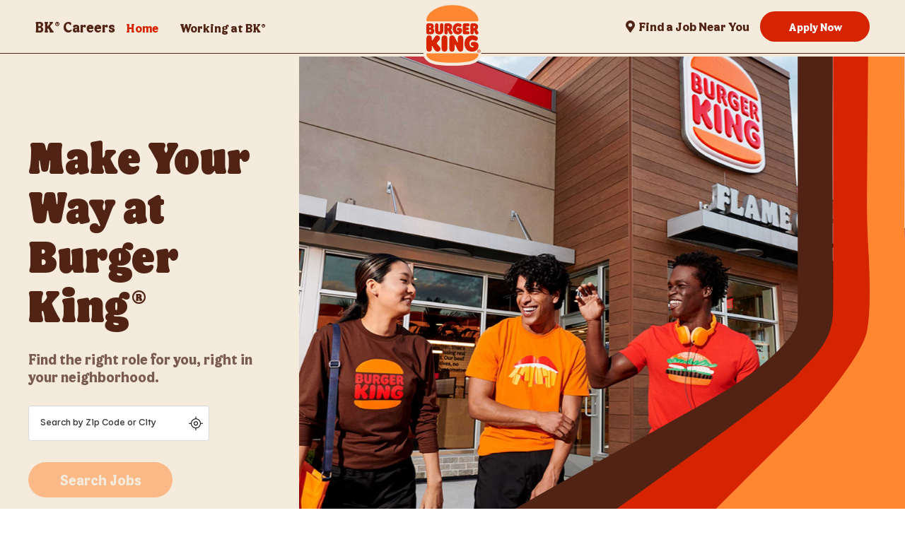

--- FILE ---
content_type: text/html; charset=UTF-8
request_url: https://careers.bk.com/
body_size: 31302
content:
<!DOCTYPE html>
<html lang="en" dir="ltr" prefix="content: http://purl.org/rss/1.0/modules/content/  dc: http://purl.org/dc/terms/  foaf: http://xmlns.com/foaf/0.1/  og: http://ogp.me/ns#  rdfs: http://www.w3.org/2000/01/rdf-schema#  schema: http://schema.org/  sioc: http://rdfs.org/sioc/ns#  sioct: http://rdfs.org/sioc/types#  skos: http://www.w3.org/2004/02/skos/core#  xsd: http://www.w3.org/2001/XMLSchema# ">
<head>
  <meta charset="utf-8" />
<script async src="https://www.googletagmanager.com/gtag/js?id=UA-30542493-9"></script>
<script>window.dataLayer = window.dataLayer || [];function gtag(){dataLayer.push(arguments)};gtag("js", new Date());gtag("config", "UA-30542493-9", {"groups":"default","linker":{"domains":["careers.bk.com"]},"anonymize_ip":true});</script>
<link rel="shortlink" href="http://careers.bk.com/" />
<link rel="canonical" href="http://careers.bk.com/" />
<meta name="Generator" content="Drupal 9 (https://www.drupal.org)" />
<meta name="MobileOptimized" content="width" />
<meta name="HandheldFriendly" content="true" />
<meta name="viewport" content="width=device-width, initial-scale=1.0" />
<link rel="icon" href="/themes/custom/bkcarrers/favicon.ico" type="image/vnd.microsoft.icon" />
<link rel="alternate" hreflang="en" href="http://careers.bk.com/" />

    <title>Home | BK Careers</title>
    <link rel="stylesheet" media="all" href="/core/themes/stable/css/system/components/ajax-progress.module.css?t4u0aj" />
<link rel="stylesheet" media="all" href="/core/themes/stable/css/system/components/align.module.css?t4u0aj" />
<link rel="stylesheet" media="all" href="/core/themes/stable/css/system/components/autocomplete-loading.module.css?t4u0aj" />
<link rel="stylesheet" media="all" href="/core/themes/stable/css/system/components/fieldgroup.module.css?t4u0aj" />
<link rel="stylesheet" media="all" href="/core/themes/stable/css/system/components/container-inline.module.css?t4u0aj" />
<link rel="stylesheet" media="all" href="/core/themes/stable/css/system/components/clearfix.module.css?t4u0aj" />
<link rel="stylesheet" media="all" href="/core/themes/stable/css/system/components/details.module.css?t4u0aj" />
<link rel="stylesheet" media="all" href="/core/themes/stable/css/system/components/hidden.module.css?t4u0aj" />
<link rel="stylesheet" media="all" href="/core/themes/stable/css/system/components/item-list.module.css?t4u0aj" />
<link rel="stylesheet" media="all" href="/core/themes/stable/css/system/components/js.module.css?t4u0aj" />
<link rel="stylesheet" media="all" href="/core/themes/stable/css/system/components/nowrap.module.css?t4u0aj" />
<link rel="stylesheet" media="all" href="/core/themes/stable/css/system/components/position-container.module.css?t4u0aj" />
<link rel="stylesheet" media="all" href="/core/themes/stable/css/system/components/progress.module.css?t4u0aj" />
<link rel="stylesheet" media="all" href="/core/themes/stable/css/system/components/reset-appearance.module.css?t4u0aj" />
<link rel="stylesheet" media="all" href="/core/themes/stable/css/system/components/resize.module.css?t4u0aj" />
<link rel="stylesheet" media="all" href="/core/themes/stable/css/system/components/sticky-header.module.css?t4u0aj" />
<link rel="stylesheet" media="all" href="/core/themes/stable/css/system/components/system-status-counter.css?t4u0aj" />
<link rel="stylesheet" media="all" href="/core/themes/stable/css/system/components/system-status-report-counters.css?t4u0aj" />
<link rel="stylesheet" media="all" href="/core/themes/stable/css/system/components/system-status-report-general-info.css?t4u0aj" />
<link rel="stylesheet" media="all" href="/core/themes/stable/css/system/components/tabledrag.module.css?t4u0aj" />
<link rel="stylesheet" media="all" href="/core/themes/stable/css/system/components/tablesort.module.css?t4u0aj" />
<link rel="stylesheet" media="all" href="/core/themes/stable/css/system/components/tree-child.module.css?t4u0aj" />
<link rel="stylesheet" media="all" href="/core/modules/layout_discovery/layouts/onecol/onecol.css?t4u0aj" />
<link rel="stylesheet" media="all" href="/modules/contrib/paragraphs/css/paragraphs.unpublished.css?t4u0aj" />
<link rel="stylesheet" media="all" href="/core/modules/layout_builder/layouts/twocol_section/twocol_section.css?t4u0aj" />
<link rel="stylesheet" media="all" href="/themes/custom/bkcarrers/css/bk.bundle.css?t4u0aj" />
<link rel="stylesheet" media="all" href="/themes/custom/bkcarrers/css/styles/styles.css?t4u0aj" />
<link rel="stylesheet" media="all" href="/themes/custom/bkcarrers/css/styles/map.css?t4u0aj" />
<link rel="stylesheet" media="all" href="/themes/custom/bkcarrers/css/vendor/_splide.css?t4u0aj" />
<link rel="stylesheet" media="all" href="/themes/custom/bkcarrers/css/styles/splide.css?t4u0aj" />

    
    <meta charset="UTF-8">
    <meta http-equiv="X-UA-Compatible" content="IE=Edge" />
    <meta name="viewport" content="width=device-width, initial-scale=1.0,user-scalable=0">
  </head>
  <style>
  #navbarTopHeader .navbar-start .navbar-item:first-of-type{
    color: #d62300;
  }
  .mobile-header .mobile-link-container .nav-item:first-of-type .icon-legend{
    color:#d62300;
  }

  .mobile-header .mobile-link-container .nav-item:first-of-type svg path {
    fill: #d62300;
  }
  </style>
<body class="theme">
  
    <div class="dialog-off-canvas-main-canvas" data-off-canvas-main-canvas>
    <!--div-->
<header class='header'>
  <nav class="navbar main-menu" role="navigation" aria-labelledby="navbarTopHeader">
      <div>
    

<div class="navbar-brand">
  <div class="hamburger">
    <img id="js-mobile-menu-btn" src="/themes/custom/bkcarrers/assets/images/Hamburger_Icon.svg" />
  </div>
      <a href="/" class="navbar-item" rel="home">
      <img class="brand-logo" src="/themes/custom/bkcarrers/assets/BK_LOGO_PRIMARY_BACKGROUND_R_Large_RGB.svg" alt="Home" />
    </a>
      
  <div class="apply-m-btn-wrapper">
    <a class="apply-now-btn button is-primary is-rounded" href="/search">Apply Now</a>
   </div> 
</div>

  </div>

    <div class="navbar-menu" id="navbarTopHeader">
        
<div  id="block-bkcarrers-main-menu" class="navbar-start">
            
  <p class="visually-hidden" id="block-bkcarrers-main-menu-menu">Main navigation</p>
  
        <div class="bk-name">BK® Careers </div>
                            
        <a href="/" class="navbar-item">Home</a>

                              
        <a href="/work-at-bk" class="navbar-item">Working at BK®</a>

                      


  </div>


      
    
<div id="block-header-right-menu" class="navbar-end">
  
    
      

                    
        <a href="/search" class="navbar-item"><i class="fas fa-map-marker-alt"></i> Find a Job Near You</a>

                      


    <a class="apply-now-btn button is-primary is-rounded" href="/search">Apply Now</a>
</div>



    </div>
  </nav>
      <div data-drupal-messages-fallback class="hidden"></div>
<section  id="block-mainmobilenavigation" class="mobile-header is-hidden-desktop">
            
  <h2 class="visually-hidden" id="block-mainmobilenavigation-menu">Main Mobile Navigation</h2>
  
  <div></div>
        <div class="mobile-header is-hidden-desktop">
<div>
  <div class="menu-close">
     <img id="js-mobile-menu-close" src="/themes/custom/bkcarrers/assets/images/Close_Icon.svg" />
  </div>
  <div class="menu-logo">
     <img id="js-mobile-menu-close" src="/themes/custom/bkcarrers/assets/images/Logo.svg" />
  </div>
  <div class="menu-content">
    <p class="color-brown">BK® Careers</p>
    <h2 class="mobile-headline"><span class="color-orange">Make Your Way at</span><br><span class="color-brown">Burger King®</span></h2>
    <a class="apply-now-btn button is-primary is-rounded" href="/search">Apply Now</a>
  </div>

  <ul class="mobile-link-container">
              
                <li class="nav-item">
                    <a href="/" class="item">
            <span class="icon-legend">
                          Home
            </span>
          </a>
        </li>
                
                <li class="nav-item">
                    <a href="/work-at-bk" class="item">
            <span class="icon-legend">
                          Working for BK®
            </span>
          </a>
        </li>
                
                <li class="nav-item">
                    <a href="/search" class="item">
            <span class="icon-legend">
                          <i class="fas fa-map-marker-alt"></i>
                          Find a Job Near You
            </span>
          </a>
        </li>
                
                <li class="nav-item">
                    <a href="https://bk.com" class="item">
            <span class="icon-legend">
                          Back to BK.com
            </span>
          </a>
        </li>
                      </ul>

</div>
  </section>


  
  
</header>
<main role="main">
<div class="navbar-job is-hidden-desktop">
  <a href="/search" class="navbar-item" rel="job">
    <i class="fas fa-map-marker-alt"></i> Find a Job Near You
  </a>
</div>
  
  <div class="layout-content">
      <div>
    <div id="block-bkcarrers-page-title">
  
    
      


  </div>
<div id="block-bkcarrers-content">
  
    
      <article data-history-node-id="1" role="article" about="/home" typeof="schema:WebPage">

  
      <span property="schema:name" content="Home" class="hidden"></span>


  
  <div>
      <div class="layout layout--twocol-section layout--twocol-section--33-67">

          <div  class="layout__region layout__region--first">
        
<article class="positions section">
  <div class="positions section container">
    
        
    

    <section class="positions-content container">
      <article class="positions-card is-two-fifths">
                  <form class="positions-card-content careers_zipcode-finder">
        
          <h3 class="positions-card-title">      
            Make Your Way at Burger King®
          </h3>
          <p class="positions-card-desc">      
            Find the right role for you, right in your neighborhood.
          </p>
          <div class="control has-icons-right input-container">
            <input class="input autocomplete_input autocomplete__input input text-input" id="zipcode-finder_input" type="text" name="autocomplete" placeholder="Search by Zip Code or City" disabled="disabled" maxLength="50"/>
                          <label class="autocomplete_label" for="zipcode-finder_input">Search by Zip Code or City</label>
                        <span class="icon is-small is-right current-location" role="button" aria-label="get current location" style="pointer-events: auto; cursor: pointer;">
              <svg width="20" height="20" viewBox="0 0 20 20" xmlns="http://www.w3.org/2000/svg"><path d="M10 13a3 3 0 1 1 3-3 3 3 0 0 1-3 3zm0-5a2 2 0 1 0 2 2 2 2 0 0 0-2-2z"></path><circle cx="10" cy="10" r="6" fill="none"></circle><path d="M19.5 9.5H17A7 7 0 0 0 10.5 3V.5a.5.5 0 0 0-1 0V3A7 7 0 0 0 3 9.5H.5a.5.5 0 0 0 0 1H3A7 7 0 0 0 9.5 17v2.5a.5.5 0 0 0 1 0V17a7 7 0 0 0 6.5-6.5h2.5a.5.5 0 0 0 0-1zM10 16a6 6 0 1 1 6-6 6 6 0 0 1-6 6z"></path></svg>
            </span>
            <ul class="autocomplete__results"></ul>
          </div>
          <input class="geolocationHiddenField" type="hidden" name="location"/>
          <button class="button is-primary is-medium is-rounded positions-card-button" disabled="disabled" tabindex="0">Search Jobs</button>
          
                  </form>
          <script type="text/javascript">
            if(!window.BK_CONFIG) window.BK_CONFIG = {};
            if(!window.BK_CONFIG.MAP) window.BK_CONFIG.MAP = {};
            if(!window.BK_CONFIG.MAP.HERE_MAP) window.BK_CONFIG.MAP.HERE_MAP = {};
            if(!window.BK_CONFIG.MAP.HERE_MAP.API_KEY) window.BK_CONFIG.MAP.HERE_MAP.API_KEY = "IcIOXDduHUxwMW_lf3Oe697AqrY06v-V6C1RQ5d5opg";
          </script>
        
      </article>
      <article class="positions-card column is-two-fifths" style="display: none">
        <div class="positions-card-content">
          <h3 class="positions-card-title">    
          OR YOU CAN LOOK AT OUR JOB DESCRIPTIONS
          </h3>
                              <img src="" alt=""/>
          <a class="button is-primary is-medium is-rounded positions-card-button" href="/job-opportunities " style="background-color: #a64e08; " tabindex="0">Job Descriptions</a>
        </div>
      </article>
    </section>
  </div>
</article>

      </div>
    
          <div  class="layout__region layout__region--second">
        <div>
  
    
      
<section class="hero-slider splide large splide-perPage:1 splide-type:loop splide-autoplay:true no-arrows splide__pagination__center" id="splide-4">
  <div class="hero-head"></div>
  <div class="hero-body">
    <div class="splide__track">
      <div class="splide__list">
                  
 
  <a class='slide-item splide__slide'  href=''>
                            
   <img src="/assets/2023-03/HomepageHero-1-Desktop-2x.jpg" alt="Hero Image One" class="is-background-ie"/>
  </a>

                  
 
  <a class='slide-item splide__slide'  href=''>
                            
   <img src="/assets/2023-03/HomepageHero-2-Desktop-2x.jpg" alt="Hero Slider Image Two" class="is-background-ie"/>
  </a>

                  
 
  <a class='slide-item splide__slide'  href=''>
                            
   <img src="/assets/2023-03/HomepageHero-4-Desktop-2x_0.jpg" alt="Hero Slider Image Three" class="is-background-ie"/>
  </a>

              </div>
    </div>
  </div>
	<div class="hero-foot"></div>
</section>
  </div>
<script>
var crypto = window.crypto || window.msCrypto;
</script>
      </div>
    
  </div>
  <div class="layout layout--onecol">
    <div  class="layout__region layout__region--content">
      <div>
                    
    <span class="visually-hidden">BK Rule Title</span>
    
            <div class="bg-bar-colors">
            <div class="has-background-orange"></div>
            <div class="has-background-primary"></div>
            <div class="has-background-dark-brown"></div>
        </div>
        <h2 class="careers-bk-rules_title">
            <div>All the Ways BK® Rules</div>
      </h2>
    </div>
    </div>
  </div>
  <div class="layout layout--onecol">
    <div  class="layout__region layout__region--content">
      <div>
  
    
      


<section class="careers-bk-rules splide large splide-perPage:1 splideBreakpoint-768@perPage:2 splideBreakpoint-1024@perPage:4 no-arrows splide__pagination__center" id="splide-1">
<div class="splide__track">
    <ul class="splide__list">
                    

<li class="splide__slide">
  <div class="splide__slide__container">
            <div>
        <img src="/assets/2023-03/Flexibility.gif" alt="flexibility animated gif">
    <div>
    <h4 class="careers-bk-rules_subtitle">
            <div>Flexibility</div>
      </h4>
    <p>
            <div>Burger King® restaurants provide the opportunity to help you live the life that matters to you, to recognize your need for work-life balance, and give you the options to make Burger King® work for your reality.</div>
      </p>
  </div>
</li>

                    

<li class="splide__slide">
  <div class="splide__slide__container">
            <div>
        <img src="/assets/2023-03/Achievement_0.gif" alt="achievement animated gif">
    <div>
    <h4 class="careers-bk-rules_subtitle">
            <div>Achievement</div>
      </h4>
    <p>
            <div>Burger King® restaurants can help you make the space to find the moments of pride (big or small) that empower you. It’s about showing you that you are valued as people by rewarding your tenacity and devotion.</div>
      </p>
  </div>
</li>

                    

<li class="splide__slide">
  <div class="splide__slide__container">
            <div>
        <img src="/assets/2023-03/Culture.gif" alt="Culture of Service Animated GIF">
    <div>
    <h4 class="careers-bk-rules_subtitle">
            <div>Culture of Service</div>
      </h4>
    <p>
            <div>Providing great experiences to Guests has always been the BK® way – and that means serving you too! Burger King® restaurants create a family environment that you will love working in.</div>
      </p>
  </div>
</li>

                    

<li class="splide__slide">
  <div class="splide__slide__container">
            <div>
        <img src="/assets/2023-03/Leadership.gif" alt="Leading the way animated GIF">
    <div>
    <h4 class="careers-bk-rules_subtitle">
            <div>Leading the Way</div>
      </h4>
    <p>
            <div>Burger King® restaurants want to help you grow to realize your inner leader. And if you want it, you’ll be presented opportunities to step up and leave your mark, all while being encouraged to live life your way.</div>
      </p>
  </div>
</li>

            </ul>
 </div>
 </section>
  </div>

    </div>
  </div>
  <div class="layout layout--onecol">
    <div  class="layout__region layout__region--content">
      <div>
                    
    <span class="visually-hidden">Rule CTA Module</span>
    
<div class="career-bk-cta-link-rules">
    <a class="button is-medium is-rounded" 
        target="_self" 
        href="/search">
        Apply Now
    </a>
</div>
</div>
    </div>
  </div>
  <div class="layout layout--onecol">
    <div  class="layout__region layout__region--content">
      <div>

    <span class="visually-hidden">Side by Side Module</span>

<article class="career-bk-sidebyside">
    <div class="career-bk-sidebyside_image">
        <img src="/assets/2023-03/BurgerKing-Story-2x.jpg" alt="Burger King Stories">
    </div>
    <div class="career-bk-sidebyside_content">
        <div>
            <h3 class="career-bk-sidebyside_title">
            <div>The Burger King® Story</div>
      </h3>
            <h4 class="career-bk-sidebyside_subtitle">
            <div>Every day, more than 11 million guests visit Burger King® restaurants around the world.</div>
      </h4>
            <p>
            <div>And they do so because Burger King® restaurants are known for serving high-quality, great-tasting, and affordable food. Founded in 1954, Burger King® is the second largest fast food hamburger chain in the world. The original Home of the Whopper, Burger King®’s commitment to premium ingredients, signature recipes, and family-friendly dining experiences is what has defined the brand for more than 50 successful years.</div>
      </p>

                        <a class="career-bk-sidebyside_btn button is-medium is-rounded has-background-orange color-white" 
               target="_self" 
               href="/search">
               Join the Team
                           </a>
        </div>
    </div>
</article>
</div>
    </div>
  </div>
  <div class="layout layout--onecol">
    <div  class="layout__region layout__region--content">
      
<article class="career-bk-connect-social">
<div>

    <span class="visually-hidden">Social</span>

    <div class="career-bk-connect-social_content">
            <h2 class="career-bk-connect-social_title">
            <div>Let&#039;s connect</div>
      </h2>
    
        <div class="career-bk-connect-social_icons">
            <ul>
                <li>
                    <a href="https://www.instagram.com/burgerking/" target="_blank">
                        <img src="/themes/custom/bkcarrers/assets/images/Instagram-2x.png" />
                    </a>
                </li>
                <li>
                    <a href="https://www.facebook.com/burgerking/" target="_blank">
                        <img src="/themes/custom/bkcarrers/assets/images/Facebook.svg" />
                    </a>
                </li>
                <li>
                    <a href="https://www.linkedin.com/company/burger-king/" target="_blank">
                        <img src="/themes/custom/bkcarrers/assets/images/LinkedIn-color.svg" />
                    </a>
                </li>
                <li>
                    <a href="https://twitter.com/BurgerKing/" target="_blank">
                        <img src="/themes/custom/bkcarrers/assets/images/Twitter.svg" />
                    </a>
                </li>
                <li>
                    <a href="https://open.spotify.com/artist/5H0LCGyAkwg9gURh6lwJRY?si=lFq4Y_-VQUWbtym6Xu9Wxw&nd=1 " target="_blank">
                        <img src="/themes/custom/bkcarrers/assets/images/Spotify.svg" />
                    </a>
                </li>
            </ul>
        </div>
         </div>
</div>
</article>
    </div>
  </div>
  <div class="layout layout--onecol">
    <div  class="layout__region layout__region--content">
      <div>

    <span class="visually-hidden">Information Block</span>

<div class="career-bk-info-block">
           <p>
            <div><p>Hiring decisions, compensations, benefits, and employment terms and conditions at independent franchised Burger King® Restaurants will vary and are determined solely by the Franchise.</p>

<p> </p>
</div>
      </p>
    </div>
</div>
    </div>
  </div>

  </div>

</article>

  </div>

  </div>

  </div></main>
<footer>
  <div class="footer footer-section section">
    <div class="container">
    
<section class="is-fluid columns full-links">
  <ul  id="block-bkcinfo" class="link-group column is-half-tablet-only" aria-labelledby="block-bkcinfo-menu" id="block-bkcinfo" class="link-group column is-half-tablet-only">
  
    
  
    <li  id="block-bkcinfo-menu"  id="block-bkcinfo" class="link-title">BKC INFO</li>
  
        
              <li>
    
                                        <li>
          <a href="https://www.bk.com/about-bk" target="_blank">About BK</a>
                  </li>
                                        <li>
          <a href="https://www.bk.com/trademarks" target="_blank">Trademarks Notice</a>
                  </li>
                                        <li>
          <a href="https://www.bk.com/food-quality" target="_blank">Food Quality</a>
                  </li>
                                        <li>
          <a href="https://bk.com/prepared-to-order" target="_blank">Prepared to Order</a>
                  </li>
                                        <li>
          <a href="https://www.bk.com/news-press" target="_blank">News &amp; Press</a>
                  </li>
                                        <li>
          <a href="https://www.bk.com/global-media-contacts" target="_blank">Global Media Contacts</a>
                  </li>
                                        <li>
          <a href="https://www.rbi.com/investor-home" target="_blank">Investor Relations</a>
                  </li>
                                        <li>
          <a href="https://franchising.bk.com/" target="_blank">Franchising</a>
                  </li>
                                        <li>
          <a href="https://www.bk.com/international" target="_blank">International</a>
                  </li>
                                        <li>
          <a href="https://www.bk.com/menu" target="_blank">Menu</a>
                  </li>
      
          </li>
    
  


  
</ul>
<ul  id="block-mybk" class="link-group column is-half-tablet-only" aria-labelledby="block-mybk-menu" id="block-mybk" class="link-group column is-half-tablet-only">
  
    
  
    <li  id="block-mybk-menu"  id="block-mybk" class="link-title">MY BK</li>
  
        
              <li>
    
                                        <li>
          <a href="https://apps.apple.com/us/app/burger-king-app/id638323895?_branch_match_id=637034673462646357" target="_blank">BK App</a>
                  </li>
                                        <li>
          <a href="https://bk.com/crowncard" target="_blank">Gift Cards / Crown Card</a>
                  </li>
                                        <li>
          <a href="https://bk.com/crowncard" target="_blank">Reload Card</a>
                  </li>
                                        <li>
          <a href="https://bk.com/crowncard" target="_blank">Check Card Balance</a>
                  </li>
      
          </li>
    
  


  
</ul>
<ul  id="block-careers" class="link-group column is-half-tablet-only" aria-labelledby="block-careers-menu" id="block-careers" class="link-group column is-half-tablet-only">
  
    
  
    <li  id="block-careers-menu"  id="block-careers" class="link-title">Careers</li>
  
        
              <li>
    
                      <li>
          <a href="/" data-drupal-link-system-path="&lt;front&gt;" class="is-active">Home</a>
                  </li>
                      <li>
          <a href="/work-at-bk" data-drupal-link-system-path="node/159902">Working at BK</a>
                  </li>
                      <li>
          <a href="/search" data-drupal-link-system-path="search">Find a Job Near You</a>
                  </li>
                      <li>
          <a href="/search" data-drupal-link-system-path="search">Apply Now</a>
                  </li>
      
          </li>
    
  


  
</ul>
<ul  id="block-bkcares" class="link-group column is-half-tablet-only" aria-labelledby="block-bkcares-menu" id="block-bkcares" class="link-group column is-half-tablet-only">
  
    
  
    <li  id="block-bkcares-menu"  id="block-bkcares" class="link-title">BK Cares</li>
  
        
              <li>
    
                                        <li>
          <a href="https://www.bk.com/nutrition-explorer" target="_blank">Nutrition Explorer</a>
                  </li>
                                        <li>
          <a href="https://www.bk.com/services/pdf/download/allergens" target="_blank">Download Allergens</a>
                  </li>
                                        <li>
          <a href="https://rbi-prod-bk-146514239214-nutrition-info.s3.amazonaws.com/en-US/Allergen+Document+JULY+2021.pdf" target="_blank">Allergens View in Browser</a>
                  </li>
                                        <li>
          <a href="https://www.bk.com/privacy-policy" target="_blank">Privacy Policy</a>
                  </li>
                                        <li>
          <a href="https://www.rbi.com/English/sustainability/our-vision/default.aspx" target="_blank">Sustainability</a>
                  </li>
                                        <li>
          <a href="https://www.burgerkingfoundation.org/" target="_blank">BK McLAMORE Foundation</a>
                  </li>
                                        <li>
          <a href="https://www.bk.com/diversity" target="_blank">Diversity</a>
                  </li>
      
          </li>
    
  


  
</ul>

</section>
    <section class="container columns copyright">
    <section class="copyright-legend column">
        <div id="block-burgerkingfootertitle">
  
    
      
            <div><p><img alt="Image removed." data-entity-type="file" data-entity-uuid="8874d5a1-6f09-4580-be28-90f1d231343c" src="/assets/s3fs-public/inline-images/BK_LOGO_WORDMARK_BRGRKN_ST_MAYO_EGG_WHITE_RGB_0.png" title="This image has been removed. For security reasons, only images from the local domain are allowed." height="16" width="16" class="filter-image-invalid" loading="lazy" /></p>
</div>
      
  </div>
<div id="block-copyright">
  
    
      
            <div><p><span class="footer-copyright-legend">TM &amp; Copyright 2023 Burger King Corporation. All Rights Reserved.</span></p>
</div>
      
  </div>
<div id="block-footer-bottom-legal-menu">
  
    
  <nav class="informative-menu" aria-label="Footer Informative Menu">
          
              <ul>
                                  <li>
        <a href="https://www.bk.com/corp-respon" target="_blank">Policies</a>
              </li>
                              <li>
        <a href="https://www.bk.com/terms-of-service" target="_blank">Terms of Service</a>
              </li>
                              <li>
        <a href="https://company.bk.com/accessibility" target="_blank">Accessibility</a>
              </li>
                              <li>
        <a href="https://www.bk.com/contact-us" target="_blank">Contact Us</a>
              </li>
        </ul>
  


      </nav>
</div>

  </section>

    <section class="social-media-language">
  <section class="social-media column">
<nav role="navigation" aria-labelledby="block-footersocialmenu-menu" id="block-footersocialmenu">
            
  <span class="visually-hidden" id="block-footersocialmenu-menu">Footer Social Menu</span>
  

        
              <ul>
                                        <li>
        <a href="https://www.instagram.com/burgerking/" tabindex="0" target="_blank"><span class="fab fa-instagram"></span></a>
              </li>
                                    <li>
        <a href="https://www.facebook.com/burgerking/" tabindex="0" target="_blank"><span class="fab fa-facebook-square"></span></a>
              </li>
                                    <li>
        <a href="https://www.linkedin.com/company/burger-king/" tabindex="0" target="_blank"><span class="fab fa-linkedin"></span></a>
              </li>
                                    <li>
        <a href="https://twitter.com/BurgerKing" tabindex="0" target="_blank"><span class="fab fa-twitter"></span></a>
              </li>
                                    <li>
        <a href="https://open.spotify.com/artist/5H0LCGyAkwg9gURh6lwJRY?si=lFq4Y_-VQUWbtym6Xu9Wxw&amp;nd=1" tabindex="0" target="_blank"><span class="fab fa-spotify"></span></a>
              </li>
        </ul>
  


  </nav>
</section>

</section>

    </section>
    </div>
  </div>
</footer>
<!--/div-->
  </div>

  
  <script type="application/json" data-drupal-selector="drupal-settings-json">{"path":{"baseUrl":"\/","scriptPath":null,"pathPrefix":"","currentPath":"node\/1","currentPathIsAdmin":false,"isFront":true,"currentLanguage":"en"},"pluralDelimiter":"\u0003","suppressDeprecationErrors":true,"google_analytics":{"account":"UA-30542493-9","trackOutbound":true,"trackMailto":true,"trackDownload":true,"trackDownloadExtensions":"7z|aac|arc|arj|asf|asx|avi|bin|csv|doc(x|m)?|dot(x|m)?|exe|flv|gif|gz|gzip|hqx|jar|jpe?g|js|mp(2|3|4|e?g)|mov(ie)?|msi|msp|pdf|phps|png|ppt(x|m)?|pot(x|m)?|pps(x|m)?|ppam|sld(x|m)?|thmx|qtm?|ra(m|r)?|sea|sit|tar|tgz|torrent|txt|wav|wma|wmv|wpd|xls(x|m|b)?|xlt(x|m)|xlam|xml|z|zip","trackDomainMode":2,"trackCrossDomains":["careers.bk.com"]},"user":{"uid":0,"permissionsHash":"aa86293111c08b5583cf7cd2b20176358e8b05d82cb8edd840147a25a605cf51"}}</script>
<script src="/core/assets/vendor/jquery/jquery.min.js?v=3.6.2"></script>
<script src="/themes/custom/bkcarrers/js/vendor/jquery.min.js?v=2.4.0"></script>
<script src="/core/misc/drupalSettingsLoader.js?v=9.5.0"></script>
<script src="/core/misc/drupal.js?v=9.5.0"></script>
<script src="/core/misc/drupal.init.js?v=9.5.0"></script>
<script src="/modules/contrib/google_analytics/js/google_analytics.js?v=9.5.0"></script>
<script src="/themes/custom/bkcarrers/js/bk.bundle.js?v=2.4.0"></script>
<script src="/themes/custom/bkcarrers/js/nav.js?v=2.4.0"></script>
<script src="/themes/custom/bkcarrers/js/splide.js?v=2.4.0"></script>
<script src="/themes/custom/bkcarrers/js/splide-auto-scroll.js?v=2.4.0"></script>
<script src="/themes/custom/bkcarrers/js/slider.js?v=2.4.0"></script>
<script src="https://cdnjs.cloudflare.com/ajax/libs/font-awesome/5.12.1/js/all.min.js" async></script>

</body>
</html>

--- FILE ---
content_type: text/css
request_url: https://careers.bk.com/themes/custom/bkcarrers/css/styles/styles.css?t4u0aj
body_size: 6626
content:
.has-background-orange{background-color:#ff8732!important}.color-orange{color:#ff8732!important}.color-brown{color:#502314!important}.color-white{color:#fff!important}.has-background-dark-brown{background-color:#2b0200!important}.bg-bar-colors div{height:6px}.footer .full-links a{font-size:15px;color:#bba391;line-height:1.6}.footer .full-links .link-title{font-size:26px;line-height:39px}.footer .informative-menu ul li a{color:#bba391;font-size:15px}.footer .copyright .footer-copyright-legend{color:#bba391;font-size:.75rem;margin:0;padding:.5rem 0}.careers_section_header h2{color:#502314;text-transform:none}.careers-bk-rules{padding-top:0;padding-left:50px;padding-right:50px;padding-bottom:50px;background-color:#502314;color:#f5ebdc}.careers-bk-rules.splide{padding-left:50px;padding-right:50px}.careers-bk-rules.splide .splide__pagination{bottom:-1.5em!important}.careers-bk-rules.splide .splide__pagination .splide__pagination__page{background-color:#f5ebdc!important;opacity:.54}.careers-bk-rules.splide .splide__pagination .splide__pagination__page.is-active{background-color:#f5ebdc!important;opacity:1}h2.careers-bk-rules_title{padding-top:40px;padding-bottom:50px;color:#f5ebdc;font-size:35px;line-height:35px;font-family:Flame-Regular;text-align:center;background-color:#502314;font-weight:400}h4.careers-bk-rules_subtitle{padding-top:20px;padding-bottom:20px;font-size:30px;font-family:Flame-Regular;text-align:center}.careers-bk-rules_subtitle div,.careers-bk-rules_title div{text-transform:none}.careers-bk-rules .splide__slide__container div{text-align:center}.careers-bk-rules .splide__slide__container div img{max-width:150px}@media only screen and (min-width:768px){.careers-bk-rules .splide__slide__container div img{max-width:150px}}@media only screen and (min-width:1024px){.careers-bk-rules{padding-bottom:0}h2.careers-bk-rules_title{padding-top:100px;padding-bottom:20px;font-size:52px;line-height:90px}h4.careers-bk-rules_subtitle{font-size:36px}.careers-bk-rules_item-content{width:100%}.careers-bk-rules .splide__track{padding-left:20px;padding-right:20px;margin:auto;max-width:1400px}.careers-bk-rules .splide__slide__container div img{max-width:166px}}.career-bk-cta-link-rules{padding-top:50px;padding-bottom:60px;text-align:center;color:#502314;background-color:#502314}.career-bk-cta-link-rules a{color:#502314;background-color:#f5ebdc}.career-bk-cta-link-rules a:hover{color:#f5ebdc;background-color:#502314;border:2px solid #f5ebdc}@media only screen and (min-width:1024px){.career-bk-cta-link-rules{padding-top:80px;padding-bottom:80px}}.career-bk-sidebyside{border-top:2px solid #f5ebdc}.career-bk-sidebyside_content{padding-top:55px;padding-bottom:55px;padding-left:35px;padding-right:35px;display:flex;flex-direction:column;justify-content:center;align-items:center;color:#502314}.career-bk-sidebyside_content div{max-width:645px}.career-bk-sidebyside_content p{margin-top:35px;margin-bottom:35px}.career-bk-sidebyside_content a.button{background-color:#f5ebdc;color:#502314}h3.career-bk-sidebyside_title{margin-bottom:26px;font-size:37px;font-family:Flame-Regular,sans-serif,sans-serif;color:#502314;line-height:37px;text-transform:none}h4.career-bk-sidebyside_subtitle{font-size:24px;font-family:Flame-Regular,sans-serif,sans-serif;line-height:26px;color:#795c4f;text-transform:none}.career-bk-sidebyside_content>div>div{line-height:24px}.career-bk-sidebyside_image,.career-bk-sidebyside_image img{height:297px;width:100%;object-fit:cover}a.career-bk-sidebyside_btn:hover{color:#f5ebdc!important;background-color:#cc6c28!important;border-color:#cc6c28!important}a.career-bk-sidebyside_btn-twocol:hover{background-color:#ff8732!important;color:#502314;border:2px solid #502314}a.career-bk-sidebyside_btn-twocol-rev:hover{background-color:#502314;color:#f5ebdc;border:2px solid #f5ebdc}.career-bk-sidebyside_content.orange{background-color:#ff8732}.career-bk-sidebyside_content.brown{background-color:#502314}.career-bk-sidebyside_content.brown .career-bk-sidebyside_title,.career-bk-sidebyside_content.brown div>div,.career-bk-sidebyside_content.orange .career-bk-sidebyside_title,.career-bk-sidebyside_content.orange div>div{color:#f5ebdc}.career-bk-sidebyside_content.brown .career-bk-sidebyside_subtitle{color:#ff8732}.career-bk-sidebyside_content.orange .career-bk-sidebyside_subtitle{color:#502314}@media only screen and (min-width:768px){.career-bk-sidebyside_image,.career-bk-sidebyside_image img{height:300px;object-fit:cover}}@media only screen and (min-width:1024px){.career-bk-sidebyside{display:flex;flex-direction:row-reverse;padding-bottom:0;border-top:2px solid transparent}.career-bk-sidebyside_rev{display:flex;flex-direction:row;padding-bottom:0}.career-bk-sidebyside_content,.career-bk-sidebyside_image{width:50%;height:auto}.career-bk-sidebyside_image img{height:100%;object-fit:cover}.career-bk-sidebyside_content{display:flex;flex-direction:column;justify-content:center;align-items:center;padding-left:0;padding-right:0}.career-bk-sidebyside_rev .career-bk-sidebyside_content{width:50%;padding-top:55px}.career-bk-sidebyside_content div{max-width:85%}.career-bk-sidebyside_content>div>div{line-height:30px}.career-bk-sidebyside_content p{margin-top:35px;margin-bottom:35px}h3.career-bk-sidebyside_title{margin-bottom:25px;font-size:52px;line-height:62px}h4.career-bk-sidebyside_subtitle{font-size:26px;line-height:32px}}.hero-slider{height:375px}.hero-slider img{height:375px;object-fit:cover}.hero-slider.splide{padding:0}.hero-slider .hero-body{position:relative;padding:0}.hero-body img{width:100%}.hero-slider.splide .splide__pagination{bottom:-60px}.hero-slider.splide .splide__pagination__page.is-active{background-color:#502314!important;opacity:1}.hero-slider.splide .splide__pagination__page{height:12px;width:12px;background-color:#502314!important;opacity:.54}@media only screen and (min-width:1024px){.hero-slider{margin-bottom:100px}.hero-slider,.hero-slider .hero-body{height:655px}.hero-slider .hero-body:after{position:absolute;top:0;right:0;width:100%;height:100%;background-image:url(/themes/custom/bkcarrers/assets/images/Melty-Lines-Right.svg);background-position:center right;background-repeat:no-repeat;animation:animatedOpacityBackground 2.5s forwards;content:""}.hero-slider img{width:100%;height:655px}.hero-slider.splide .splide__pagination__page{height:20px;width:20px}}.career-bk-connect-social{border-bottom:1px solid #502314;border-top:1px solid #502314}.career-bk-connect-social_content{max-width:1420px;margin:25px 35px}h2.career-bk-connect-social_title{font-size:41px;font-family:Flame-Bold,sans-serif,sans-serif;color:#502314;line-height:53px;text-transform:none}.career-bk-connect-social_icons ul{display:block}.career-bk-connect-social_icons ul li{display:inline-block;margin:25px 7px 0}.career-bk-connect-social_icons ul li:first-child{display:inline-block;margin:25px 7px 25px 0}.career-bk-connect-social_icons ul li:last-child{display:inline-block;margin:25px 0 25px 7px}.career-bk-connect-social_icons ul li a img{height:32px;width:32px}@media only screen and (min-width:375px){.career-bk-connect-social_icons ul li{display:inline-block;margin:25px 15px 0}.career-bk-connect-social_icons ul li:first-child{display:inline-block;margin:25px 15px 25px 0}.career-bk-connect-social_icons ul li:last-child{display:inline-block;margin:25px 0 25px 15px}}@media only screen and (min-width:1024px){.career-bk-connect-social_content{display:flex;margin:25px auto;padding-left:40px;padding-right:40px}h2.career-bk-connect-social_title{width:50%;font-size:70px;line-height:90px}.career-bk-connect-social_icons{width:50%}.career-bk-connect-social_icons ul{text-align:right}.career-bk-connect-social_icons ul li{margin:25px 35px}.career-bk-connect-social_icons ul li a img{height:42px;width:42px}}@media only screen and (min-width:1450px){.career-bk-connect-social_content{padding-left:0;padding-right:0}}.career-bk-info-block{margin-top:25px;padding-bottom:25px;color:#502314;padding-left:40px;padding-right:40px}.career-bk-info-block p{font-size:18px;font-family:FlameSans-Regular,sans-serif}@media only screen and (min-width:1024px){.career-bk-info-block{text-align:center}.career-bk-info-block p{text-align:center}}.hero-detail{position:relative;height:348px;background-image:url(/themes/custom/bkcarrers/assets/images/Melty-Stripes-Mobile.svg);background-color:#f5ebdc;background-position:center 25%;background-size:cover;background-repeat:no-repeat}.hero-detail:after{position:absolute;top:0;left:0;bottom:0;right:0;width:100%;height:443px;background-color:#f5ebdc;animation:animatedBackground 2.5s forwards;content:""}.hero-detail .hero-detail_header{height:348px}.hero-detail_header h2{position:absolute;top:50%;transform:translate(0,-50%);width:100%;padding-right:20px;padding-left:20px;color:#f5ebdc;font-size:50px;font-family:Flame-Bold,sans-serif;line-height:50px;text-align:center;text-transform:none}.hero-detail_header p{position:absolute;top:50%;transform:translate(0,-50%);width:100%;color:#f5ebdc;font-size:20px;font-family:Flame-Regular,sans-serif;line-height:32px;text-align:center}.hero-detail.hero-detail--search,.hero-detail.hero-detail--search .hero-detail_header{height:348px}.hero-detail.hero-detail--search .hero-detail_header h2{position:absolute;top:35%;transform:translate(0,-50%);width:100%;color:#f5ebdc;text-align:center;text-transform:none}.hero-detail.hero-detail--search .hero-detail_header p{position:absolute;top:70%;transform:translate(0,-50%);width:100%;padding-right:20px;padding-left:20px;color:#f5ebdc;text-align:center;text-transform:none}@media only screen and (min-width:768px){.hero-detail{background-position:center 0;margin-top:0;background-image:url(/themes/custom/bkcarrers/assets/images/Melty-Stripes-Tablet-768.svg)}.hero-detail.hero-detail--search .hero-detail_header h2{top:45%}.hero-detail.hero-detail--search .hero-detail_header p{top:60%}}@media only screen and (min-width:1024px){.hero-detail{background-image:url(/themes/custom/bkcarrers/assets/images/Melty-Stripes.svg)}.hero-detail,.hero-detail .hero-detail_header{position:relative;height:443px;margin-top:0}.hero-detail.hero-detail--search,.hero-detail.hero-detail--search .hero-detail_header{height:304px;margin-top:76px}.hero-detail_header h2{transform:translate(0,-60%);font-size:60px;line-height:74px}.hero-detail.hero-detail--search h2{transform:translate(0,-80%);font-size:50px}.hero-detail.hero-detail--search p{transform:translate(0,-20%);font-size:22px;margin-top:20px}}@media only screen and (min-width:1100px){.hero-detail.hero-detail--search h2{transform:translate(0,-80%);font-size:60px}.hero-detail.hero-detail--search p{transform:translate(0,-20%);font-size:26px;margin-top:20px}}@media only screen and (min-width:1216px){.hero-detail.hero-detail--search .container{max-width:1300px}.hero-detail.hero-detail--search h2{transform:translate(0,-80%);font-size:70px}.hero-detail_header h2{transform:translate(0,-60%);font-size:80px;line-height:90px}}.careers_section_header h2{font-size:35px;font-family:Flame-Regular,sans-serif;text-align:center;line-height:40px}@media only screen and (min-width:1024px){.careers_section_header h2{font-size:52px;line-height:90px}}.career-bk-cta-link{margin-top:35px;margin-bottom:35px;text-align:center;color:#f5ebdc}.career-bk-cta-link a{color:#f5ebdc}.career-bk-cta-link a:hover{background-color:#cc6c28!important;border-color:transparent!important;color:#f5ebdc!important}.career-bk-sidebyside-slider{min-height:597px;padding-bottom:55px}.career-bk-sidebyside-slider_content{display:flex;flex-direction:column;justify-content:center;padding-top:50px;padding-bottom:50px;padding-left:35px;border-top:1px solid #502314}.career-bk-sidebyside-slider_content>div>div{max-width:95%;font-size:16px;line-height:24px;color:#502314;font-family:FlameSans-Regular}a.career-bk-sidebyside-slider_btn{margin-top:25px}a.career-bk-sidebyside-slider_btn:hover{background-color:#2b0200!important;border-color:transparent!important}h3.career-bk-sidebyside-slider_title{text-transform:none;font-size:35px;font-family:Flame-Regular,sans-serif,sans-serif;line-height:35px;color:#502314}h3.career-bk-sidebyside-slider_title>div{margin-bottom:25px}.career-bk-sidebyside-slider .splide__slide{text-align:center}.career-bk-sidebyside-slider .splide__pagination{bottom:-2.5em}.career-bk-sidebyside-slider .splide__pagination .splide__pagination__page{width:12px!important;height:12px!important;background-color:#502314!important;opacity:.54}.career-bk-sidebyside-slider .splide__pagination .splide__pagination__page.is-active{background-color:#502314!important}.career-bk-sidebyside-slider .splide__slide .modal-trigger{position:relative;font-family:FlameSans-Regular,sans-serif;font-size:18px;color:#502314}.career-bk-sidebyside-slider .splide__slide .modal-trigger:after{position:absolute;bottom:-3px;left:50%;transform:translateX(-50%);width:100%;height:3px;background-color:#502314;content:""}.career-bk-sidebyside-slider_sliders{padding:2rem 10px 1rem}.career-bk-sidebyside-slider_sliders .image,.career-bk-sidebyside-slider_sliders .image img{max-height:272px;width:auto;margin:0 auto}.career-bk-sidebyside-slider_sliders .image{width:auto;object-fit:contain}.career-bk-sidebyside-slider_sliders .splide__pagination .splide__pagination__page.is-active{background-color:#f5ebdc;opacity:1;transform:scale(1)}.career-bk-sidebyside-slider_sliders .splide__arrow.splide__arrow--next,.career-bk-sidebyside-slider_sliders .splide__arrows{display:none}@media only screen and (min-width:768px){.career-bk-sidebyside-slider_content>div>div{font-size:18px;line-height:30px}}@media only screen and (min-width:1024px){.career-bk-sidebyside-slider,.career-bk-sidebyside-slider_content{height:651px;border-top:1px solid #502314}.career-bk-sidebyside-slider{flex-direction:row-reverse;padding-bottom:0;column-gap:50px;min-height:651px;max-height:651px}.career-bk-sidebyside-slider_content{min-height:651px;max-height:651px;padding-left:100px;padding-right:100px;padding-left:75px;background-image:url(/themes/custom/bkcarrers/assets/images/melty-stripes-curved.svg);background-position:center right;background-repeat:no-repeat}.career-bk-sidebyside-slider .splide__pagination .splide__pagination__page{width:12px!important;height:12px!important;background-color:#502314!important;opacity:.54}.career-bk-sidebyside-slider .splide__pagination .splide__pagination__page.is-active{background-color:#502314!important}.career-bk-sidebyside-slider_sliders .splide__arrow.splide__arrow--next,.career-bk-sidebyside-slider_sliders .splide__arrows{display:block}.career-bk-sidebyside-slider_content>div{z-index:100}.career-bk-sidebyside-slider_content>div>div{max-width:65%}.career-bk-sidebyside-slider_content:after{position:absolute;top:1px;left:0;bottom:0;right:0;width:100%;height:651px;background-color:#f5ebdc;content:""}.career-bk-sidebyside-slider_content.animate:after{position:absolute;top:0;left:0;bottom:0;right:0;width:100%;height:443px;background-color:#f5ebdc;animation:animatedBackground 2.5s forwards;content:""}.career-bk-sidebyside-slider_sliders .splide__pagination{display:none}.career-bk-sidebyside-slider_sliders .splide__arrows{display:block}.career-bk-sidebyside-slider_sliders .splide__arrow--prev{display:none}.career-bk-sidebyside-slider_sliders .splide__arrow--next{background:0 0;right:-3.5em;width:60px;height:60px;opacity:1}.career-bk-sidebyside-slider_sliders .splide__arrow--next svg{fill:#d62300;width:60px;height:60px}.career-bk-sidebyside-slider_sliders .splide__arrow:hover:not(:disabled){opacity:0!important}.career-bk-sidebyside-slider_sliders .splide__arrow.your-class-arrow.splide__arrow--next.your-class-next{z-index:100;opacity:0}.career-bk-sidebyside-slider_sliders .container .job-carousel .slider{overflow:hidden}.career-bk-sidebysidev_content div{max-width:645px}.career-bk-sidebyside-slider_content p{margin-top:35px;margin-bottom:35px}h3.career-bk-sidebyside-slider_title{margin-bottom:25px;font-size:44px;line-height:52px}}@media only screen and (min-width:1120px){h3.career-bk-sidebyside-slider_title{margin-bottom:25px;font-size:52px;line-height:62px}}.job-carousel_content{padding:30px 5px 5px 5px;display:flex;flex-direction:column;align-items:center}.job-carousel_content p span{color:#d62300;font-size:26px;margin:0 3px}.job-carousel_content .name{text-align:center;display:contents;font-family:Flame-Regular,sans-serif,sans-serif;font-size:26px;line-height:39px;color:#502314}.job-carousel_content .name>div{margin-bottom:25px}.job-carousel_content .description>div{margin-bottom:34px}.job-carousel_content .description,.job-carousel_content .trigger{font-family:FlameSans-Regular,sans-serif,sans-serif;font-size:18px;line-height:30px;color:#502314;text-align:center}.job-carousel_content .trigger{text-decoration:underline}.job-carousel .slider{position:relative;padding-top:50px;padding-bottom:50px}.staff-carousel .slider-navigation-next,.staff-carousel .slider-navigation-previous{display:none}.staff-carousel .slider-pagination{bottom:-40px;display:block}.staff-carousel .slider-pagination .slider-page{background-color:#502314;opacity:.5}.staff-carousel .slider-pagination .slider-page.is-active{background-color:#502314;opacity:1}.staff-carousel .slider-item{position:relative;width:640px;height:455px}.staff-carousel .slider-item .splide__slide__container,.staff-carousel .slider-item .splide__slide__container .image img{height:455px;object-fit:cover}.staff-carousel .slider-item .staff-carousel_name{position:absolute;left:0;bottom:0;display:flex;align-items:flex-end;padding:5px 15px;color:#f5ebdc;font-size:16px;background-color:#502314}.staff-carousel_open{position:absolute;left:100%;bottom:0;width:58px;height:58px;color:#502314;background-color:#f5ebdc}.staff-carousel_open:after{position:absolute;left:50%;top:50%;transform:translate(-50%,-50%);color:#502314;font-size:40px;content:"\002B"}.staff-carousel_close{position:absolute;right:0;bottom:0;width:58px;height:58px;color:#502314;background-color:#f5ebdc}.staff-carousel_close:after{position:absolute;left:50%;top:50%;transform:translate(-50%,-50%);color:#502314;font-size:40px;content:"\00D7"}.staff-carousel .slider-item .staff-carousel_name p span{color:#d62300;font-size:26px;margin:0 30px}@media only screen and (min-width:400px){.staff-carousel .slider-item .staff-carousel_name{font-size:24px;padding:5px 20px}.staff-carousel_open{position:absolute;left:100%;bottom:0;width:82px;height:82px;color:#502314;background-color:#f5ebdc}.staff-carousel_close{position:absolute;right:0;bottom:0;width:82px;height:82px;color:#502314;background-color:#f5ebdc}}@media only screen and (min-width:500px){.staff-carousel .slider-item .staff-carousel_name{padding:5px 40px}.staff-carousel_open{position:absolute;left:100%;bottom:0;width:82px;height:82px;color:#502314;background-color:#f5ebdc}.staff-carousel_close{position:absolute;right:0;bottom:0;width:82px;height:82px;color:#502314;background-color:#f5ebdc}}.splide__pagination{bottom:-.5em}.splide__pagination .splide__pagination__page{height:12px;width:12px;background-color:#f5ebdc;opacity:.54;margin:10px}.career-bk-slider-three.splide{padding:0 0}.career-bk-slider-three .splide__pagination{bottom:-1.5em!important}.career-bk-slider-three .splide__pagination .splide__pagination__page{width:12px!important;height:12px!important;background-color:#502314!important;opacity:.54}.career-bk-slider-three .splide__pagination .splide__pagination__page.is-active{background-color:#502314!important}.career-bk-slider-three .splide__pagination .splide__pagination__page.is-active{background-color:#502314;opacity:1;transform:scale(1)}.career-bk-slider-three .slider-item{position:relative;cursor:pointer}.career-bk-slider-three .splide__track{padding-bottom:20px}.career-bk-slider-three .slider-item .staff-carousel_description{display:none}.career-bk-slider-three .slider-item .staff-carousel_description .desc-name{display:inline-block;color:#f5ebdc;font-size:32px;font-family:Flame-Regular,sans-serif,sans-serif}.career-bk-slider-three .slider-item .staff-carousel_description .desc-subtitle{display:block;color:#ff8732;font-size:24px;font-family:Flame-Regular,sans-serif,sans-serif}.career-bk-slider-three .slider-item .staff-carousel_description .desc-description{display:block;margin-top:20px;color:#f5ebdc;font-size:18px;font-family:Flame-Regular,sans-serif,sans-serif}.career-bk-sidebyside-slider_content a.button{background-color:#502314;color:#f5ebdc}.career-bk-sidebyside-slider_sliders .splide__pagination .splide__pagination__page.is-active{background-color:#502314;opacity:1;transform:scale(1)}.career-bk-sidebyside-slider_sliders .splide__pagination .splide__pagination__page{height:20px;width:20px;background-color:#502314;opacity:.54;margin:10px}.career-bk-slider-three .splide__slide .staff-carousel_description.open{display:block;position:absolute;display:flex;flex-direction:column;justify-content:center;top:50%;left:50%;transform:translate(-50%,-50%);width:100%;height:100%;padding:16px;background-color:#502314}@media only screen and (min-width:1120px){.career-bk-slider-three .splide__slide:hover .staff-carousel_description{display:block;position:absolute;display:flex;flex-direction:column;justify-content:center;top:50%;left:50%;transform:translate(-50%,-50%);width:100%;height:100%;padding:16px;background-color:#502314}}.job-modal-wrapper{position:fixed;top:50%;left:50%;transform:translate(-50%,-50%);width:100%;height:100%;background-color:#efe2cf}.job-modal-content{position:absolute;top:50%;left:50%;transform:translate(-50%,-50%);width:auto;height:auto}.toggle-btn-close{position:absolute;top:100px;right:100px;font-size:40px;cursor:pointer;background-color:transparent;border:none}.modal{display:none;position:fixed;z-index:1000;left:50%;top:50%;-webkit-transform:translate(-50%,-50%);-ms-transform:translate(-50%,-50%);transform:translate(-50%,-50%);width:100%;height:100%;overflow:auto;background-color:rgba(0,0,0,.4);z-index:500}.modal-content{position:absolute;left:50%;top:50%;-webkit-transform:translate(-50%,-50%);-ms-transform:translate(-50%,-50%);transform:translate(-50%,-50%);background-color:#f5ebdc;margin:auto;padding:0;width:100%;height:100%;box-shadow:0 4px 8px 0 rgba(0,0,0,.2),0 6px 20px 0 rgba(0,0,0,.19)}.modal-header{margin-top:55px;padding:1px 50px 1px 0;color:#502314}.modal-body{padding:2px 40px;-ms-overflow-style:none;scrollbar-width:none}.modal-body h1.subtitle{color:#502314;text-align:left;text-transform:none}.modal-body p{color:#502314}.modal-body .content h3{color:#502314;text-transform:none}.job-post-desc__item h4,.job-post-overview,.job-post-overview h3{color:#502314!important;text-transform:none}.modal-body .job-post-overview{color:#502314;text-align:left;margin-bottom:40px}.modal-body .job-post-desc{display:flex;flex-direction:column;text-align:left}.modal-body .job-post-desc__item:first-child{margin-bottom:20px}.modal-body .job-post-disclaimer{text-align:left;font-size:.875em;margin-top:20px}.modal-content{max-height:100%!important;color:#502314}.modal-footer{padding:2px 16px;background-color:#f5ebdc;color:#502314}@media screen and (min-width:768px){.modal-content{width:100%;height:100%}.modal-body{margin:100px}}@media screen and (min-width:1024px){.modal-body .job-post-desc{flex-direction:row;justify-content:space-between}.modal-body .job-post-desc__item{width:48%}.modal-body .job-post-desc__item:first-child{margin-bottom:20px}.modal-body .job-post-disclaimer{margin-top:0}}.bk-name{font-family:Flame-Regular,sans-serif,sans-serif;font-size:20px}.close{color:#502314;float:right;font-size:28px;font-weight:700}.close:focus,.close:hover{color:#502314;text-decoration:none;cursor:pointer}.navbar-job{text-align:center;background-color:#f5ebdc}.navbar-job--search{padding-top:55px}.navbar-job a{padding-top:15px;padding-bottom:15px}@media screen and (min-width:768px){.navbar-job--search{padding-top:75px}}a.navbar-item{margin:0}.hamburger{position:absolute;top:15px;left:24px;cursor:pointer;width:35px;height:35px}.menu-close{position:absolute;top:0;left:20px;margin-top:20px}.menu-logo{position:absolute;top:0;left:50%;transform:translateX(-50%);margin-top:10px}.svg-inline--fa.fa-map-marker-alt.fa-w-12{margin-right:5px}.svg-inline--fa.fa-external-link-alt.fa-w-16{margin-left:5px}.copyright-legend img{width:175px}.apply-m-btn-wrapper{position:absolute;right:20px;top:8px}.apply-now-btn:hover{background-color:#a71b00!important}@media screen and (min-width:768px){.apply-now-btn{padding-top:calc(1em + .35em);padding-bottom:calc(1em + .35em);min-width:155px}}@media screen and (min-width:1024px){.hamburger{display:none}.apply-m-btn-wrapper{display:none}}.navbar-start{align-items:baseline}@keyframes rotate-img{0%{transform:rotate(0)}25%{transform:rotate(-10deg)}50%{transform:rotate(10deg)}75%{transform:rotate(-10deg)}100%{transform:rotate(10deg)}}@keyframes animatedBackground{from{top:0;height:100%}to{top:100%;height:0%}}@keyframes animatedOpacityBackground{0%{height:0}100%{height:100%}}@keyframes animatedBackgroundCurved{0%{background-position:100% -300px}100%{background-position:100% 0}}.layout.layout--twocol-section.layout--twocol-section--50-50{display:flex;flex-direction:column-reverse}.layout__region.layout__region--first,.layout__region.layout__region--second{width:100%}@media screen and (min-width:1024px){.layout.layout--twocol-section.layout--twocol-section--50-50{display:flex;flex-direction:row}.layout__region.layout__region--first,.layout__region.layout__region--second{width:50%}}.layout__region.layout__region--second{position:relative}.layout.layout--twocol-section.layout--twocol-section--33-67{flex-direction:column-reverse}.layout--twocol-section.layout--twocol-section--33-67>.layout__region--first,.layout--twocol-section.layout--twocol-section--33-67>.layout__region--second{width:100%;flex:auto}@media screen and (min-width:1024px){.layout.layout--twocol-section.layout--twocol-section--33-67{justify-content:space-between;flex-direction:row;margin-top:0}.layout--twocol-section.layout--twocol-section--33-67>.layout__region--first{width:33%;max-width:750px}.layout--twocol-section.layout--twocol-section--33-67>.layout__region--second{width:67%;max-width:1168px}}.positions.section.container{padding:1.3rem 10px}@media screen and (min-width:1024px){.positions.section.container{padding:3rem 10px}}.mobile-header .item .icon{height:20px}.mobile-header .item .icon-legend{margin-top:2px;font-size:16px;display:inline-block;overflow:hidden;text-overflow:ellipsis;white-space:nowrap;word-break:break-all;width:100%;text-align:center}@media screen and (min-width:768px){.mobile-header .item .icon-legend{font-size:20px}}.mobile-header .item.active .icon path{fill:#be5a09}.mobile-header .item.active .icon-legend{color:#be5a09}.mobile-header{top:0;right:0;left:0;bottom:0;position:fixed;height:0;background:#f5ebdc;overflow:hidden;z-index:100}.mobile-header.is-hidden-desktop.open{top:0;right:0;left:0;position:fixed;height:100%;background:#f5ebdc;overflow:visible;z-index:100}.mobile-header.is-hidden-desktop.open .mobile-header.is-hidden-desktop{overflow:visible}.mobile-header.is-hidden-desktop.open .mobile-header.is-hidden-desktop div{text-align:center}.mobile-header.is-hidden-desktop.open .mobile-header.is-hidden-desktop .menu-content{margin-top:85px}.mobile-headline{margin-bottom:16px;font-family:Flame-Regular,sans-serif,sans-serif;font-weight:700;font-size:50px;line-height:50px}.mobile-header .mobile-link-container{display:flex;flex-direction:column;margin-top:25px;padding:6px;align-items:flex-start}.mobile-header .nav-item{flex:1;padding:10px}.mobile-link-container .nav-item .item{font-family:Flame-Regular;font-size:16px;color:#502314}.mobile-header .item{display:flex;flex-flow:column nowrap;align-items:center;justify-content:flex-end;height:100%;font-family:Flame-Regular,sans-serif;text-decoration:none;color:#4a4a4a}.menu-content>p{font-family:Flame-Bold;font-size:20px;line-height:90px;color:#502314;text-align:center}@media screen and (min-width:768px){.menu-content>p{font-size:20px}}

--- FILE ---
content_type: text/css
request_url: https://careers.bk.com/themes/custom/bkcarrers/css/styles/map.css?t4u0aj
body_size: 1700
content:
.map-page{padding-bottom:50px}@media only screen and (min-width:770px){.map-page{padding-bottom:0}}main.map-page{padding-top:0}.map-page h1{display:none}.map-app{display:block;width:100%}.map-app>div:nth-child(2){width:100%;overflow-y:scroll}.map-app_container{position:relative;height:540px;width:100%;z-index:0}@media only screen and (min-width:1024px){.map-app{display:flex;height:calc(100vh - 76px);flex-direction:row-reverse}.map-app>div:nth-child(2){width:35%;height:calc(100vh - 76px);overflow-y:scroll}.map-app_container{width:65%;height:100%}}.map-app_map{position:absolute;width:100%;height:100%;top:0;bottom:0;z-index:0}.map-app_search{position:absolute;top:10px;left:10px;right:10px;z-index:2}@media only screen and (min-width:770px){.map-app_search{top:20px}}.map-app_controls{position:absolute;top:55px;right:10px;display:flex;flex-flow:column nowrap;align-items:flex-end;padding-top:53px;z-index:1}@media only screen and (min-width:770px){.map-app_controls{top:70px}}.map-app_controls .miles-ratio{position:absolute;top:0;right:0;border:1px solid #dbdbdb;background-color:#fff;padding:0 16px;border-radius:24px;width:calc(100vw - 20px);height:48px;display:flex;flex-flow:row nowrap;justify-content:center;align-items:center;margin-bottom:5px}@media only screen and (min-width:769px){.map-app_controls .miles-ratio{width:auto}}.map-app_controls .miles-ratio .label{display:inline-flex;flex-flow:column nowrap;font-size:12px;font-weight:400;line-height:1;margin:0;margin-right:16px;align-items:flex-start;color:#000;min-width:95px}.map-app_controls .miles-ratio .label .distance{line-height:1.5;color:#4a4a4a}.map-app_controls .miles-ratio .slider{flex-grow:1;width:auto;min-width:10rem;padding:0}.map-app_controls .button.move-to-center{padding:0 1em;margin-bottom:5px}.map-app_locations_list{display:flex;flex-direction:row;overflow-y:scroll;margin-bottom:0;background-color:#f5ebdc;-ms-overflow-style:none;scrollbar-width:none}.map-app_locations_list::-webkit-scrollbar{display:none}.map-app_locations_list .card{position:relative;margin:.5rem 2rem;height:250px;margin-bottom:-1px;background-color:#f5ebdc;display:flex;flex-flow:column nowrap;padding-top:1rem;padding-bottom:1rem}.map-app_locations_list .card:after{position:absolute;top:50%;right:-30px;transform:translateY(-50%);height:100%;width:3px;background-color:#502314;content:''}.map-app_locations_list h2.no-results{color:#502314;font-size:26px;height:170px;padding:1rem;width:100%;text-align:center}.map-app_locations_item{border:3px solid transparent}.card.map-app_locations_item.is-active{border-bottom:3px solid #d62300!important;border:3px solid #d62300;padding:1rem;margin:0}.card.map-app_locations_item.is-active:after{position:absolute;top:50%;right:-30px;transform:translateY(-50%);height:100%;width:3px;background-color:transparent;content:''}.map-app_locations_item h3{font-family:Flame-Regular;font-size:24px;text-overflow:ellipsis;overflow:hidden;white-space:nowrap;width:100%;margin-bottom:20px}.map-app_locations_item .card-content{padding:0;display:flex;flex-flow:column nowrap;align-items:stretch;justify-content:flex-start;flex:1 0 0}.map-app_locations_item .card-content>div{display:flex;flex-direction:column}.map-app_locations_item .card-content a{color:#000;text-decoration:underline}.map-app_locations_item .card-footer{margin-top:10px;border:0}.map-app_locations_item .card-footer .button{width:200px}@media only screen and (min-width:1024px){.map-app_locations_list{flex-direction:column;overflow-x:scroll;margin-bottom:0;background-color:#f5ebdc;-ms-overflow-style:none;scrollbar-width:none}.map-app_locations_list .card{margin:.5rem 2rem;height:250px;margin-bottom:-1px;background-color:#f5ebdc;padding-top:1rem;padding-bottom:1rem}.map-app_locations_list .card:after{position:absolute;top:100%;left:50%;transform:translateX(-50%);height:3px;width:100%;background-color:#502314;content:''}.card.map-app_locations_item.is-active:after{position:absolute;top:100%;left:50%;transform:translateX(-50%);height:3px;width:100%;background-color:#d62300;content:''}}.location-grid-container{flex-wrap:wrap;max-width:1000px;margin:auto}.location-grid-container .title{font-size:50px}.location-grid-container .subtitle{text-align:center}.location-grid-container .location{display:flex}.location-grid-container .location-marker{width:60px;height:60px;position:relative}.location-grid-container .location-pointer{position:absolute;transform:translate(0,0);width:100%;height:100%}.location-grid-container .location-identifier{position:absolute;left:50%;transform:translate(-50%,9px);font-weight:700}.location-grid-container .location-title{font-weight:700;font-size:20px}.location-grid-container .navigation-control-container{text-align:center}.location-grid-container .navigation-control-container .navigation-button-previous{background-image:url(assets/prev-last-2x.png);background-repeat:no-repeat;background-size:cover;width:140px;height:50px}.location-grid-container .navigation-control-container .navigation-button-next{background-image:url(assets/next-2x.png);background-repeat:no-repeat;background-size:cover;width:140px;height:50px}.map-app_locations_item{background-color:#efe2cf;color:#502314}.map-app_locations_item h3{font-family:Flame-Regular;font-size:26px;color:#502314;text-transform:none}.map-app_locations_item .card-content>div{font-family:FlameSans-Regular,sans-serif;text-transform:none;font-size:18px;line-height:30px}.map-app_locations_item .card-content a{color:#502314}.map-app_locations_item .card-content p{color:#502314;text-transform:capitalize;overflow:hidden;text-overflow:ellipsis;white-space:nowrap}.map-app_locations_item .card-footer .button--apply{background-color:#d62300!important;color:#fff}.card{color:#000;max-width:100%;position:relative}.card-content{background-color:transparent;padding:1.5rem}.card-footer{background-color:transparent;border-top:1px solid #ededed;align-items:stretch;display:flex}

--- FILE ---
content_type: text/css
request_url: https://careers.bk.com/themes/custom/bkcarrers/css/styles/splide.css?t4u0aj
body_size: 1062
content:
.splide .bg-overlay.bg-overlay--option-one:after {
  background-color: transparent;
  -webkit-transition: all 250ms ease-in-out;
          transition: all 250ms ease-in-out;
}
.splide .overlay-text {
  left: 50%;
  position: absolute;
  top: 50%;
  -webkit-transform: translate(-50%, -50%);
      -ms-transform: translate(-50%, -50%);
          transform: translate(-50%, -50%);
}
.splide .light .bg-overlay:after {
  background-color: #fff;
}
.splide .light .overlay-text {
  color: #000;
}
.splide .dark .bg-overlay.bg-overlay--option-one:after {
  background-color: #000;
}
.splide .dark .overlay-text {
  color: #fff;
}
.splide .splide__content {
  height: auto;
  width: 100%;
}
.splide.xsmall .splide__content {
  height: 100px;
}
.splide.xsmall--square .splide__content {
  display: block;
  margin: 0 auto;
  width: 100px;
}
@media screen and (min-width: 310px) {
  .splide.small .splide__content {
    height: 260px;
  }
}
@media screen and (min-width: 310px) {
  .splide.small--square .splide__content {
    display: block;
    margin: 0 auto;
    width: 260px;
  }
}
@media screen and (min-width: 420px) {
  .splide.medium .splide__content {
    height: 398px;
  }
}
@media screen and (min-width: 420px) {
  .splide.medium--square .splide__content {
    display: block;
    margin: 0 auto;
    width: 398px;
  }
}
@media screen and (min-width: 360px) {
  .splide.large .splide__content {
    height: 415px;
  }
}
@media screen and (min-width: 1024px) {
  .splide.large .splide__content {
    height: 546px;
  }
}
@media screen and (min-width: 360px) {
  .splide.large--square .splide__content {
    display: block;
    margin: 0 auto;
    width: 415px;
  }
}
@media screen and (min-width: 1024px) {
  .splide.large--square .splide__content {
    display: block;
    margin: 0 auto;
    width: 546px;
  }
}
.splide.three-col {
  padding: 0;
  margin: 0 auto 60px auto !important;
  width: 100%;
}
@media screen and (min-width: 1024px) {
  .splide.three-col {
    margin: 0 auto !important;
    padding: 65px 0;
  }
}
.splide.three-col .splide__content {
  height: 445px;
}
@media screen and (max-width: 1023px) {
  .splide.three-col .splide__pagination {
    bottom: -40px;
  }
}
.splide.three-col .splide__content.three-col-sliders__slide:hover {
  -webkit-filter: none;
          filter: none;
}
.splide__content {
  -o-object-fit: cover;
     object-fit: cover;
  -webkit-transition: all 200ms ease-in;
          transition: all 200ms ease-in;
}
.splide__content:hover {
  -webkit-filter: opacity(0.35);
          filter: opacity(0.35);
}
.splide.outer-arrow .splide__content {
  padding-left: 50px;
  padding-right: 50px;
}
.splide.outer-arrow .splide__arrow--prev, .splide.outer-arrow .splide__arrow--next {
  height: 60px;
  width: 60px;
  background-color: transparent;
}
.splide.outer-arrow .splide__arrow--prev {
  left: -20px;
}
.splide.outer-arrow .splide__arrow--next {
  right: -20px;
}
.splide.outer-arrow .splide__arrow svg {
  height: 25px;
  width: 25px;
}
.splide.lift-arrows .splide__arrow {
  top: 25%;
}
.splide.no-arrows .splide__arrow {
  display: none;
}
.splide__arrow {
  background: #fff;
  opacity: 0;
  -webkit-transition: all 200ms ease-in-out;
          transition: all 200ms ease-in-out;
}
.splide__arrow--prev, .splide__arrow--next {
  height: 30px;
  width: 30px;
}
.splide__arrow svg {
  fill: #292929;
  height: 15px;
  width: 15px;
}
.splide__arrow:hover {
  opacity: 1 !important;
}
.splide__arrow:disabled {
  opacity: 0 !important;
}
.splide:hover .splide__arrow {
  opacity: 0.6;
}
.splide__pagination__page {
  background-color: #fff !important;
  border: solid #4e4d4d 1px;
  height: 15px;
  -webkit-transition: all 200ms ease-in-out;
          transition: all 200ms ease-in-out;
  width: 15px;
}
.splide__pagination__page.is-active {
  background-color: #4e4d4d !important;
  -webkit-transform: unset;
      -ms-transform: unset;
          transform: unset;
}
.splide__pagination__page:hover {
  background-color: #bbbbbb !important;
}
.splide__pagination__left .splide__pagination {
  -webkit-box-pack: start !important;
  -webkit-justify-content: start !important;
      -ms-flex-pack: start !important;
          justify-content: start !important;
}
@media screen and (min-width: 1024px) {
  .splide__pagination__left__lg .splide__pagination {
    -webkit-box-pack: start !important;
    -webkit-justify-content: start !important;
        -ms-flex-pack: start !important;
            justify-content: start !important;
  }
}
.splide__pagination__right .splide__pagination {
  -webkit-box-pack: end !important;
  -webkit-justify-content: end !important;
      -ms-flex-pack: end !important;
          justify-content: end !important;
}
@media screen and (min-width: 1024px) {
  .splide__pagination__right__lg .splide__pagination {
    -webkit-box-pack: end !important;
    -webkit-justify-content: end !important;
        -ms-flex-pack: end !important;
            justify-content: end !important;
  }
}
.splide.w-75__lg {
  width: 100%;
}
@media screen and (min-width: 1024px) {
  .splide.w-75__lg {
    width: 75%;
  }
}

.splide.w-75__lg {
  width: 100%;
}
@media screen and (min-width: 1024px) {
  .splide.w-75__lg {
    width: 50%;
  }
} 

--- FILE ---
content_type: image/svg+xml
request_url: https://careers.bk.com/themes/custom/bkcarrers/assets/images/Spotify.svg
body_size: 534
content:
<svg height="48" viewBox="0 0 48 48" width="48" xmlns="http://www.w3.org/2000/svg"><path d="m238.16 481.36c-7.68-4.56-20.52-5.04-27.84-2.76a2.2 2.2 0 0 1 -1.32-4.2c8.52-2.52 22.56-2.04 31.44 3.24a2.319 2.319 0 0 1 .84 3.12 2.514 2.514 0 0 1 -3.12.6m-.24 6.72a1.808 1.808 0 0 1 -2.52.6c-6.48-3.96-16.32-5.16-23.88-2.76a1.822 1.822 0 0 1 -1.08-3.48c8.76-2.64 19.56-1.32 27 3.24a1.694 1.694 0 0 1 .48 2.4m-2.88 6.6a1.426 1.426 0 0 1 -2.04.48c-5.64-3.48-12.72-4.2-21.12-2.28a1.484 1.484 0 0 1 -.72-2.88c9.12-2.04 17.04-1.2 23.28 2.64a1.438 1.438 0 0 1 .6 2.04m-11.04-34.68a24 24 0 1 0 24 24 24.071 24.071 0 0 0 -24-24" fill="#00da5a" fill-rule="evenodd" transform="translate(-200 -460)"/></svg>

--- FILE ---
content_type: image/svg+xml
request_url: https://careers.bk.com/themes/custom/bkcarrers/assets/images/Melty-Lines-Right.svg
body_size: 1431
content:
<svg xmlns="http://www.w3.org/2000/svg" xmlns:xlink="http://www.w3.org/1999/xlink" width="737" height="711" viewBox="0 0 737 711">
  <defs>
    <clipPath id="clip-path">
      <rect id="Rectangle_7350" data-name="Rectangle 7350" width="737" height="711" transform="translate(1183 1318)" fill="#fff" stroke="#707070" stroke-width="1"/>
    </clipPath>
  </defs>
  <g id="Mask_Group_366" data-name="Mask Group 366" transform="translate(-1183 -1318)" clip-path="url(#clip-path)">
    <path id="Path_671" data-name="Path 671" d="M523.889,0,512.524,653.92,184.3,997.6l-7.137,102.393H341.279s-14.269-36.987,110.6-215.368,121.3-193.841,121.3-262.816S573.186,0,573.186,0Z" transform="translate(1345.814 1063.171)" fill="#ff8732"/>
    <path id="Path_672" data-name="Path 672" d="M577.805,0l-.031,639.649s2.39,38.055-49.941,92.76S84.255,1009.736,87.821,1099.994H282.852s11.893-51.257,33.3-77.421,224.3-227.138,224.3-227.138,75.38-80.867,84.894-122.488c6.342-27.749,4.23-85.623,2.115-121.124q-2.04-34.241-1.8-68.56L629.573,0Z" transform="translate(1240.131 1063.171)" fill="#d62300"/>
    <path id="Path_673" data-name="Path 673" d="M631.652,0V651.59a39.645,39.645,0,0,1-5.845,20.743c-8.918,14.544-31.116,41.077-85.723,76.725-87.3,56.986-550.6,286.843-539.9,350.938H191.645s4.756-51.257,86.812-108.341,336.557-239.031,353.2-259.245,51.13-42.813,49.941-92.76S681.629,0,681.629,0Z" transform="translate(1136.309 1063.171)" fill="#502314"/>
    <path id="Path_674" data-name="Path 674" d="M3671,7588.9V8021H3427.411l221.537-268.85Z" transform="translate(-1751 -5992)" fill="#ff8732"/>
  </g>
</svg>


--- FILE ---
content_type: application/javascript
request_url: https://careers.bk.com/themes/custom/bkcarrers/js/nav.js?v=2.4.0
body_size: 1167
content:
var jobListingBlock = document.getElementById('jobListingBlock');

if(jobListingBlock) {
    var btn = document.querySelectorAll("a.modal-trigger");
    var modals = document.querySelectorAll('.modal');
    var spans = document.getElementsByClassName("close");

    for (var i = 0; i < btn.length; i++) {
        btn[i].onclick = function(e) {  
            e.preventDefault();
            var modal = document.querySelector(e.target.getAttribute("href"));
            console.log(modal)
            modal.style.display = "block";
        }
    }

    for (var i = 0; i < spans.length; i++) {
        spans[i].onclick = function() {
            for (var index in modals) {
                if (typeof modals[index].style !== 'undefined') modals[index].style.display = "none";    
            }
        }
    }

    window.onclick = function(event) {
        if (event.target.classList.contains('modal')) {
            for (var index in modals) {
                    if (typeof modals[index].style !== 'undefined') modals[index].style.display = "none";    
            }
        }
    }
}

/**
 * Handles the button that open and close the mobile nav.
 */
document.addEventListener('click', function (event) {

	// If the clicked element doesn't have the right selector, bail
	if (!event.target.matches('#js-mobile-menu-btn')) return;

	// Don't follow the link
	event.preventDefault();
    var mobileTrigger = document.getElementById('js-mobile-menu-btn');
    var mobileMenu = document.querySelector('.mobile-header');
    mobileTrigger.classList.add('open');
    mobileMenu.classList.add('open');

    if(!(mobileTrigger.classList.contains('open'))) {
        mobileMenu.classList.remove('open');
    }

	// Log the clicked element in the console
	console.log(event.target);

}, false);

document.addEventListener('click', function (evt) {

	// If the clicked element doesn't have the right selector, bail
	if (!event.target.matches('#js-mobile-menu-close')) return;

	// Don't follow the link
	evt.preventDefault();
    var mobileCloseTrigger = document.getElementById('js-mobile-menu-close');
    var mobileTrigger = document.getElementById('js-mobile-menu-btn');
    var mobileMenu = document.querySelector('.mobile-header');
    mobileCloseTrigger.classList.add('close');
    mobileTrigger.classList.remove('open');
    mobileMenu.classList.remove('open');

    if(!(mobileTrigger.classList.contains('open'))) {
        mobileMenu.classList.remove('open');
    }

	// Log the clicked element in the console
	console.log(event.target);

}, false);


let lastKnownScrollPosition = 0;
let ticking = false;
var animation = document.querySelector('.career-bk-sidebyside-slider_content');

function doSomething(scrollPos) {
    if(lastKnownScrollPosition > 400) {
        animation.classList.add('animate');
    }
}

document.addEventListener("scroll", (event) => {
  lastKnownScrollPosition = window.scrollY;

  if (!ticking) {
    window.requestAnimationFrame(() => {
      doSomething(lastKnownScrollPosition);
      ticking = false;
    });

    ticking = true;
  }
});


const button = document.querySelector(".staff-carousel_open");
let btnsOpen = document.querySelectorAll('.staff-carousel_open');
let btnsClose = document.querySelectorAll('.staff-carousel_close');

const allClosedBtns = document.querySelectorAll('.staff-carousel_description');

for (let btnOpen of btnsOpen) {
	btnOpen.addEventListener('click', function (event) {
        allClosedBtns.forEach((element) => {
            console.log('delete')
            element.classList.remove('open');
          });
		console.log(event); // The event details
		console.log(event.target); // The clicked element
        btnOpen.closest('.staff-carousel_name').nextElementSibling.classList.add('open');
	});
}

for (let btnClose of btnsClose) {
	btnClose.addEventListener('click', function (event) {
		console.log(event); // The event details
		console.log(event.target); // The clicked element
        btnClose.closest('.staff-carousel_description').classList.remove('open');
	});
}

--- FILE ---
content_type: image/svg+xml
request_url: https://careers.bk.com/themes/custom/bkcarrers/assets/BK_LOGO_PRIMARY_BACKGROUND_R_Large_RGB.svg
body_size: 2633
content:
<?xml version="1.0" encoding="UTF-8"?><svg id="a" xmlns="http://www.w3.org/2000/svg" viewBox="0 0 603.23 659.36"><defs><style>.b{fill:#f5ebdc;}.c{fill:#ff8732;}.d{fill:#d72300;}</style></defs><path class="b" d="M603.23,184.29c0-20.27-7.27-42.33-21.01-63.81-13.7-21.4-33.65-41.72-57.71-58.74C484.71,33.57,413.73,0,301.61,0S117.64,33.59,78.01,61.78c-23.94,17.02-43.76,37.37-57.33,58.84C7.15,142.02,0,164.04,0,184.29v360.87c0,28.17,21.55,57.82,56.21,77.37,46.28,26.16,117.38,36.83,245.41,36.83s199.13-10.67,245.38-36.82c34.69-19.56,56.23-49.21,56.23-77.39V184.29Z"/><path class="d" d="M557.02,358.62c6.1,4.54,9.94,11.16,9.94,19.7,0,11.51-9.42,22.84-23.36,22.84-12.03,0-14.82-8.72-32.08-8.72-14.13,0-32.43,10.11-32.43,37.83,0,24.93,13.43,38.35,33.13,38.35,5.93,0,11.51-2.96,11.51-7.5,0-3.66-3.32-5.05-8.02-5.05-9.59,0-22.49-6.8-22.49-21.1,0-15.69,11.85-22.83,27.19-22.83h8.55c29.46,0,44.1,16.21,44.1,39.57,0,36.96-25.97,62.24-66.94,62.24s-78.62-26.68-78.62-83.68,39.57-85.25,80.2-85.25c22.66,0,38.7,5.76,49.33,13.6"/><path class="d" d="M324.8,446.14c0-3.14,1.04-4.54,2.96-4.54,1.4,0,2.44,.87,3.66,3.31l24.23,47.07c9.24,17.96,19.18,22.14,29.81,22.14,18.31,0,28.41-13.77,28.41-31.03v-107.74c0-16.92-9.76-30.34-27.72-30.34s-27.72,13.42-27.72,30.34v37.66c0,3.14-1.04,4.53-2.97,4.53-1.39,0-2.43-.87-3.66-3.31l-24.23-47.07c-9.24-17.95-18.82-22.14-29.81-22.14-18.3,0-28.41,13.77-28.41,31.03v107.74c0,16.91,9.76,30.33,27.72,30.33s27.72-13.42,27.72-30.33v-37.66"/><path class="d" d="M87.18,483.27v-24.76c0-2.09,.87-3.66,2.97-3.66,2.79,0,3.49,2.79,4.18,4.18,4.01,9.59,15.69,29.98,26.5,42.01,7.33,8.02,16.39,13.07,25.98,13.07,16.21,0,29.81-14.12,29.81-29.29,0-9.41-4-16.39-11.68-24.75-9.77-10.64-21.27-24.59-25.45-31.03-1.57-2.44-1.74-4.01-1.74-4.71,0-1.92,1.04-3.31,3.14-5.23,4.88-4.54,16.91-15.86,23.54-26.15,5.05-7.84,7.14-14.99,7.14-20.92,0-15.17-13.77-27.02-28.76-27.02-9.59,0-18.65,5.4-24.76,15.34-8.19,13.25-17.95,28.59-24.23,34.7-1.57,1.57-2.45,1.92-3.66,1.92-2.09,0-2.97-1.4-2.97-3.66v-17.43c0-17.09-10.11-30.86-28.41-30.86s-28.41,13.77-28.41,30.86v107.39c0,17.09,9.94,30.86,28.41,30.86s28.41-13.77,28.41-30.86"/><path class="c" d="M44.64,531.74c-10.11,0-14.64,4.88-14.64,13.42,0,14.99,13.78,35.92,40.97,51.26,45.33,25.62,123.08,32.95,230.64,32.95s185.32-7.33,230.64-32.95c27.2-15.34,40.97-36.27,40.97-51.26,0-8.54-4.53-13.42-14.64-13.42H44.64Z"/><path class="c" d="M558.58,198.93c10.12,0,14.64-5.23,14.64-14.64,0-55.78-85.6-154.29-271.61-154.29S30,128.5,30,184.29c0,9.41,4.54,14.64,14.64,14.64H558.58"/><path class="d" d="M163.54,334.91c28.24,0,43.24-16.91,43.24-38.18v-58.74c0-10.46-6.1-18.83-17.26-18.83s-17.26,8.37-17.26,18.83v56.83c0,4.19-2.44,9.06-8.72,9.06s-8.37-4.88-8.37-9.06v-56.83c0-10.46-6.27-18.83-17.43-18.83s-17.26,8.37-17.26,18.83v58.74c0,21.27,14.82,38.18,43.06,38.18"/><path class="d" d="M459.39,290.46c8.37,0,15-5.05,15-13.95s-6.63-13.94-15-13.94h-12.02c-2.97,0-4.37-1.75-4.37-4.01v-2.79c0-2.27,1.4-4.01,4.37-4.01h15.69c9.76,0,17.43-5.76,17.43-16.21s-7.67-16.04-17.43-16.04h-32.95c-13.77,0-20.4,8.02-20.4,18.83v76.88c0,10.8,6.63,18.82,20.4,18.82h32.95c9.76,0,17.43-5.75,17.43-16.21s-7.67-16.03-17.43-16.03h-15.69c-2.97,0-4.37-1.75-4.37-4.01v-3.31c0-2.26,1.4-4.01,4.37-4.01h12.02"/><path class="d" d="M390.87,227.87c4.01,3.14,6.62,7.67,6.62,13.6,0,8.02-6.27,15.69-15.52,15.69-8.01,0-9.93-5.93-21.44-5.93-9.41,0-21.61,6.97-21.61,26.15,0,17.26,8.89,26.5,21.97,26.5,4.18,0,7.84-2.09,7.84-5.23,0-2.43-2.09-3.49-5.41-3.49-6.44,0-14.99-4.71-14.99-14.47,0-10.99,8.02-15.86,18.31-15.86h5.58c19.53,0,29.29,11.16,29.29,27.37,0,25.45-17.26,42.89-44.63,42.89s-52.3-18.31-52.3-57.71,26.32-58.92,53.34-58.92c15.35,0,25.63,4.01,32.95,9.41"/><path class="d" d="M249.14,377.97c0-18.31-10.63-32.95-30.16-32.95s-30.16,14.64-30.16,32.95v103.21c0,18.3,10.63,32.95,30.16,32.95s30.16-14.65,30.16-32.95v-103.21Z"/><path class="d" d="M100.95,274.77c-.87-.7-1.74-1.4-1.74-2.09,0-.87,.53-1.22,1.39-2.26,3.32-3.84,6.62-9.94,6.62-18.83,0-20.92-14.12-32.08-36.09-32.08h-20.74c-13.77,0-20.4,8.02-20.4,18.83v76.88c0,10.8,6.63,18.82,20.4,18.82h24.58c23.18,0,37.31-15.52,37.31-34.87,0-15.52-9.24-22.66-11.34-24.4Zm-40.27-25.28c0-2.27,1.39-4.01,4.36-4.01h2.26c7.5,0,9.77,5.22,9.77,9.76,0,4.18-2.26,10.11-9.77,10.11h-2.26c-2.97,0-4.36-1.74-4.36-4v-11.85Zm7.5,58.4h-3.14c-2.97,0-4.36-1.74-4.36-4.01v-13.59c0-2.27,1.39-4.01,4.36-4.01h3.14c8.37,0,10.81,5.58,10.81,10.63,0,4.53-2.44,10.98-10.81,10.98Z"/><path class="d" d="M297.26,304.58c-5.05-6.63-9.59-12.38-11.85-18.48-.53-1.39-.17-2.61,1.4-3.83,5.4-4.19,11.68-13.42,11.68-28.07,0-22.15-18.3-34.7-40.45-34.7h-19.7c-13.78,0-20.4,8.02-20.4,18.83v77.75c0,10.46,6.1,18.82,17.26,18.82s17.26-8.37,17.26-18.82v-18.48c0-2.26,1.05-3.32,2.79-3.32,2.09,0,2.79,1.22,3.14,3.32,1.57,8.89,5.76,20.92,10.46,27.02,5.93,7.84,11.51,10.29,17.09,10.29,9.06,0,16.91-7.15,16.91-16.04,0-5.93-2.44-10.29-5.58-14.29Zm-39.92-36.27h-2.44c-2.96,0-4.36-1.75-4.36-4.01v-11.85c0-2.26,1.4-4.01,4.36-4.01h2.44c7.32,0,9.58,5.23,9.58,9.76s-2.26,10.12-9.58,10.12Z"/><path class="d" d="M567.65,304.58c-5.93-7.5-9.59-12.38-11.85-18.48-.53-1.39-.17-2.61,1.4-3.83,5.4-4.19,11.68-13.42,11.68-28.07,0-22.15-18.31-34.7-40.45-34.7h-19.7c-13.78,0-20.4,8.02-20.4,18.83v77.75c0,10.46,6.1,18.82,17.26,18.82s17.26-8.37,17.26-18.82v-18.48c0-2.26,1.05-3.32,2.79-3.32,2.09,0,2.79,1.22,3.14,3.32,1.57,8.89,5.76,20.92,10.46,27.02,5.93,7.84,11.51,10.29,17.09,10.29,9.06,0,16.91-7.15,16.91-16.04,0-5.93-2.44-10.29-5.58-14.29Zm-39.92-36.27h-2.44c-2.96,0-4.36-1.75-4.36-4.01v-11.85c0-2.26,1.4-4.01,4.36-4.01h2.44c7.32,0,9.58,5.23,9.58,9.76s-2.26,10.12-9.58,10.12Z"/><g><path class="d" d="M577.99,492.45c-10.14,0-17.55,8-17.55,17.55,0,10.14,7.41,17.67,17.55,17.67s17.55-7.41,17.55-17.67c0-9.55-7.41-17.55-17.55-17.55Zm0,31.64c-6.8,0-13.73-4.9-13.73-14.09s6.92-13.97,13.73-13.97,13.73,5.14,13.73,13.97-6.92,14.09-13.73,14.09Z"/><path class="d" d="M580.25,512.03c3.59-.6,5.13-2.99,5.13-5.73,0-3.23-2.73-5.61-6.68-5.61h-5.01c-.95,0-1.78,.95-1.78,1.92v14.91c0,.97,.83,1.8,1.78,1.8,1.09,0,1.92-.83,1.92-1.8v-5.13h.59l5.26,6.22c.35,.47,.83,.83,1.54,.83,1.07,0,1.8-.71,1.8-1.8,0-.35-.24-.83-.6-1.19l-3.94-4.41Zm-4.65-2.99v-4.9h2.99c1.9,0,2.97,.84,2.97,2.4,0,1.43-1.19,2.5-3.33,2.5h-2.62Z"/></g></svg>

--- FILE ---
content_type: image/svg+xml
request_url: https://careers.bk.com/themes/custom/bkcarrers/assets/images/Logo.svg
body_size: 2250
content:
<svg id="Logo" xmlns="http://www.w3.org/2000/svg" xmlns:xlink="http://www.w3.org/1999/xlink" width="37.464" height="41.335" viewBox="0 0 37.464 41.335">
  <defs>
    <clipPath id="clip-path">
      <rect id="Rectangle_7327" data-name="Rectangle 7327" width="37.464" height="41.335" fill="none"/>
    </clipPath>
  </defs>
  <g id="Group_6456" data-name="Group 6456" clip-path="url(#clip-path)">
    <path id="Path_652" data-name="Path 652" d="M350.5,271.643a5.632,5.632,0,0,0-3.4-.938c-2.8,0-5.531,1.767-5.531,5.879,0,3.931,2.729,5.771,5.422,5.771,2.825,0,4.617-1.743,4.617-4.292,0-1.611-1.01-2.729-3.042-2.729h-.589c-1.058,0-1.876.493-1.876,1.575a1.5,1.5,0,0,0,1.551,1.455c.325,0,.553.1.553.349,0,.313-.385.517-.794.517-1.359,0-2.284-.926-2.284-2.645a2.313,2.313,0,0,1,2.236-2.609c1.19,0,1.383.6,2.212.6A1.6,1.6,0,0,0,351.184,273a1.636,1.636,0,0,0-.685-1.359" transform="translate(-314.154 -248.98)" fill="#d72300"/>
    <path id="Path_653" data-name="Path 653" d="M209.512,277.679v2.6a1.919,1.919,0,1,1-3.823,0v-7.43a1.943,1.943,0,0,1,1.96-2.14c.757,0,1.419.289,2.056,1.527l1.671,3.246c.084.168.156.228.252.228.132,0,.2-.1.2-.313v-2.6a1.919,1.919,0,1,1,3.823,0v7.43a1.943,1.943,0,0,1-1.96,2.14c-.733,0-1.419-.289-2.056-1.527l-1.671-3.246c-.084-.168-.156-.228-.252-.228-.132,0-.2.1-.2.313" transform="translate(-189.181 -248.98)" fill="#d72300"/>
    <path id="Path_654" data-name="Path 654" d="M4.22,280.239v-1.707c0-.144.06-.252.2-.252.192,0,.24.192.289.289a12.712,12.712,0,0,0,1.827,2.9,2.478,2.478,0,0,0,1.791.9,2.1,2.1,0,0,0,2.056-2.02,2.42,2.42,0,0,0-.806-1.707,21.959,21.959,0,0,1-1.755-2.14.612.612,0,0,1-.12-.325c0-.132.072-.228.216-.361a11.032,11.032,0,0,0,1.623-1.8,2.716,2.716,0,0,0,.493-1.443A1.955,1.955,0,0,0,8.055,270.7a2.024,2.024,0,0,0-1.707,1.058,16.121,16.121,0,0,1-1.671,2.393c-.108.108-.168.132-.252.132-.144,0-.2-.1-.2-.252v-1.2A1.939,1.939,0,0,0,2.26,270.7,1.933,1.933,0,0,0,.3,272.833v7.406a1.933,1.933,0,0,0,1.96,2.128,1.939,1.939,0,0,0,1.96-2.128" transform="translate(-0.276 -248.98)" fill="#d72300"/>
    <path id="Path_655" data-name="Path 655" d="M36.454,431.151c.7,0,1.01.337,1.01.926,0,1.034-.95,2.477-2.825,3.535-3.126,1.767-8.488,2.272-15.906,2.272s-12.78-.5-15.906-2.272C.95,434.553,0,433.111,0,432.077c0-.589.313-.926,1.01-.926Z" transform="translate(0 -396.549)" fill="#ff8732"/>
    <path id="Path_656" data-name="Path 656" d="M36.454,11.65H1.01A.893.893,0,0,1,0,10.64C0,6.793,5.783,0,18.732,0,31.56,0,37.464,6.793,37.464,10.64a.892.892,0,0,1-1.01,1.01" transform="translate(0)" fill="#ff8732"/>
    <path id="Path_657" data-name="Path 657" d="M9.21,169.974c-1.948,0-2.97-1.166-2.97-2.633V163.29a1.2,1.2,0,1,1,2.393,0v3.92a.564.564,0,0,0,.577.625.584.584,0,0,0,.6-.625v-3.92a1.195,1.195,0,1,1,2.381,0v4.052c0,1.467-1.034,2.633-2.982,2.633m-7.8-.06H3.1a2.384,2.384,0,0,0,2.573-2.4,2.058,2.058,0,0,0-.782-1.683c-.06-.048-.12-.1-.12-.144s.036-.084.1-.156a1.935,1.935,0,0,0,.457-1.3c0-1.443-.974-2.212-2.489-2.212H1.407A1.245,1.245,0,0,0,0,163.314v5.3a1.245,1.245,0,0,0,1.407,1.3m1.01-4.737a.266.266,0,0,1-.3-.276v-.818a.266.266,0,0,1,.3-.277h.156a.621.621,0,0,1,.673.673.65.65,0,0,1-.673.7Zm0,1.443h.216a.675.675,0,0,1,.745.733.709.709,0,0,1-.745.757H2.417a.266.266,0,0,1-.3-.277V166.9a.266.266,0,0,1,.3-.277m13.093-1.238a.266.266,0,0,1-.3-.277v-.818a.266.266,0,0,1,.3-.276h.168a.617.617,0,0,1,.661.673.641.641,0,0,1-.661.7Zm-2.549,3.294a1.195,1.195,0,1,0,2.381,0V167.4c0-.156.072-.228.192-.228.144,0,.192.084.216.228a4.95,4.95,0,0,0,.721,1.864,1.449,1.449,0,0,0,1.178.709,1.148,1.148,0,0,0,1.166-1.106,1.541,1.541,0,0,0-.385-.986,5.37,5.37,0,0,1-.818-1.274.214.214,0,0,1,.1-.265,2.4,2.4,0,0,0,.806-1.936c0-1.527-1.262-2.393-2.789-2.393H14.368a1.245,1.245,0,0,0-1.407,1.3Zm18.648,0a1.195,1.195,0,1,0,2.381,0V167.4c0-.156.072-.228.192-.228.144,0,.192.084.216.228a4.951,4.951,0,0,0,.721,1.864,1.449,1.449,0,0,0,1.178.709,1.148,1.148,0,0,0,1.166-1.106,1.541,1.541,0,0,0-.385-.986,4.733,4.733,0,0,1-.817-1.274.214.214,0,0,1,.1-.265,2.4,2.4,0,0,0,.806-1.936c0-1.527-1.262-2.393-2.789-2.393H33.015a1.245,1.245,0,0,0-1.407,1.3Zm-2-1.767h-.83a.266.266,0,0,0-.3.276v.228a.266.266,0,0,0,.3.276h1.082a1.116,1.116,0,1,1,0,2.224H27.593a1.245,1.245,0,0,1-1.407-1.3v-5.3a1.245,1.245,0,0,1,1.407-1.3h2.272a1.116,1.116,0,1,1,0,2.224H28.783a.266.266,0,0,0-.3.277v.192a.266.266,0,0,0,.3.276h.83a.964.964,0,1,1,0,1.924m-4.725-4.316a3.68,3.68,0,0,0-2.272-.649c-1.864,0-3.679,1.226-3.679,4.064a3.615,3.615,0,0,0,3.607,3.98,2.842,2.842,0,0,0,3.078-2.958,1.789,1.789,0,0,0-2.02-1.888h-.385c-.709,0-1.262.337-1.262,1.094a1.013,1.013,0,0,0,1.034,1c.228,0,.373.072.373.24,0,.216-.252.361-.541.361-.9,0-1.515-.637-1.515-1.827,0-1.323.842-1.8,1.491-1.8.793,0,.926.409,1.479.409a1.074,1.074,0,0,0,1.07-1.082,1.151,1.151,0,0,0-.457-.938m9.27,2.789a.266.266,0,0,1-.3-.277v-.818a.266.266,0,0,1,.3-.276h.168a.617.617,0,0,1,.661.673.641.641,0,0,1-.661.7Z" transform="translate(0 -148.946)" fill="#d72300"/>
    <path id="Path_658" data-name="Path 658" d="M140.637,272.977a2.088,2.088,0,1,0-4.16,0v7.118a2.088,2.088,0,1,0,4.16,0Z" transform="translate(-125.524 -248.98)" fill="#d72300"/>
    <path id="Path_659" data-name="Path 659" d="M446.166,495.46c.073,0,.113-.036.113-.085s-.036-.081-.1-.081h-.1v.165Zm-.214.287v-.5a.066.066,0,0,1,.061-.065h.17a.2.2,0,0,1,.226.19.188.188,0,0,1-.174.194l.133.149a.064.064,0,0,1,.02.04.057.057,0,0,1-.061.061.063.063,0,0,1-.052-.028l-.178-.21h-.02v.174a.063.063,0,0,1-.065.061.062.062,0,0,1-.061-.061m.67-.254a.464.464,0,1,0-.464.476.461.461,0,0,0,.464-.476m-1.058,0a.593.593,0,0,1,1.187,0,.593.593,0,1,1-1.187,0" transform="translate(-409.805 -455.181)" fill="#d72300"/>
  </g>
</svg>


--- FILE ---
content_type: image/svg+xml
request_url: https://careers.bk.com/themes/custom/bkcarrers/assets/images/Close_Icon.svg
body_size: 368
content:
<svg xmlns="http://www.w3.org/2000/svg" width="21.243" height="21.243" viewBox="0 0 21.243 21.243">
  <g id="X_Icon" data-name="X Icon" transform="translate(-13.034 -20.379)">
    <line id="Line_116" data-name="Line 116" x2="17" y2="17" transform="translate(15.156 22.5)" fill="none" stroke="#502314" stroke-linecap="round" stroke-width="3"/>
    <line id="Line_118" data-name="Line 118" y1="17" x2="17" transform="translate(15.156 22.5)" fill="none" stroke="#502314" stroke-linecap="round" stroke-width="3"/>
  </g>
</svg>


--- FILE ---
content_type: application/javascript
request_url: https://careers.bk.com/themes/custom/bkcarrers/js/slider.js?v=2.4.0
body_size: 1049
content:

const { AutoScroll } = window.splide.Extensions;

document.addEventListener("DOMContentLoaded", () => {
  const SplideElements = document.querySelectorAll(".splide");

  if (SplideElements.length) {
    [...SplideElements].forEach(splide => {
      const id = splide.getAttribute("id");
      const classes = splide.getAttribute("class").split(" ");

      // Splide Classes - Any Splide option NOT related to auto-scrolling or breakpoints. Example: Four slides per page - splide-perPage:4
      const splideClasses = classes.filter(singleClass => singleClass.includes("splide-")).map(singleClass => singleClass.replace("splide-", ""));
      // Splide AutoScroll Classes - Auto-scroll options. Example: Speed 1 - splideAutoScroll-speed:1
      // Auto-scrolling turns on when at least one splide auto-scroll class is appplied
      const splideAutoScrollClasses = classes.filter(singleClass => singleClass.includes("splideAutoScroll-")).map(singleClass => singleClass.replace("splideAutoScroll-", ""));
      // Splide Breakpoint Classes - Any Splide option applied at a specified breakpoint (default min-width; see media query option below). 
      // Example: Four slides per page above 1024px with a fixed slide height of 546px, but one slide per page below 1024px with autoheight - splide-perPage:1 splideBreakpoint-1024@perPage:4|fixedHeight:546px
      const splideBreakpointClasses = classes.filter(singleClass => singleClass.includes("splideBreakpoint-")).map(singleClass => singleClass.replace("splideBreakpoint-", ""));

      const splideOptions = new Map();
      splideClasses.forEach(splideClass => {
        const optionArr = splideClass.split(":");
        splideOptions.set(optionArr[0], optionArr[1])
      });

      const splideAutoScrollOptions = new Map();
      splideAutoScrollClasses.forEach(splideClass => {
        const optionArr = splideClass.split(":");
        splideOptions.set(optionArr[0], optionArr[1])
      });

      const splideBreakpointOptions = new Map();
      splideBreakpointClasses.forEach(splideClass => {
        const optionArr = splideClass.split("@");
        const subOptionClasses = optionArr[1].split("|");
        const subOptions = new Map();

        subOptionClasses.forEach(splideSubClass => {
          const subOptionArr = splideSubClass.split(":");
          subOptions.set(subOptionArr[0], subOptionArr[1])
        });

        splideBreakpointOptions.set(optionArr[0], Object.fromEntries(subOptions));
      })

      const hasAutoScroll = !!splideAutoScrollClasses.length;

      if (id) {
        const newSplideInstance = new Splide(`#${id}.splide`, {
          gap: "50px",
          lazyLoad: true,
          mediaQuery: "min",
          classes: {
            arrows: 'splide__arrows your-class-arrows',
            arrow : 'splide__arrow your-class-arrow',
            prev  : 'splide__arrow--prev your-class-prev',
            next  : 'splide__arrow--next your-class-next',
          },
          ...Object.fromEntries(splideOptions),
          autoScroll: {
            ...Object.fromEntries(splideAutoScrollOptions)
          },
          breakpoints: {
            ...Object.fromEntries(splideBreakpointOptions)
          }
        });

        if (hasAutoScroll) {
          if(window.innerWidth >= 1024) {
            newSplideInstance.mount({ AutoScroll });
          } else {
            newSplideInstance.mount();
          }
        } else {
          newSplideInstance.mount();
        }
      }
    });
  }
});


--- FILE ---
content_type: image/svg+xml
request_url: https://careers.bk.com/themes/custom/bkcarrers/assets/images/Twitter.svg
body_size: 641
content:
<svg height="40" viewBox="0 0 48 40" width="48" xmlns="http://www.w3.org/2000/svg"><path d="m348 168.735a19.235 19.235 0 0 1 -5.655 1.589 10.076 10.076 0 0 0 4.33-5.585 19.4 19.4 0 0 1 -6.257 2.447 9.712 9.712 0 0 0 -7.187-3.186 9.975 9.975 0 0 0 -9.844 10.1 10.3 10.3 0 0 0 .254 2.3 27.725 27.725 0 0 1 -20.3-10.554 10.282 10.282 0 0 0 -1.333 5.082 10.164 10.164 0 0 0 4.381 8.4 9.669 9.669 0 0 1 -4.463-1.26v.124a10.039 10.039 0 0 0 7.9 9.9 9.39 9.39 0 0 1 -2.595.355 9.566 9.566 0 0 1 -1.854-.179 9.885 9.885 0 0 0 9.2 7.009 19.445 19.445 0 0 1 -12.23 4.325 19.708 19.708 0 0 1 -2.35-.139 27.418 27.418 0 0 0 15.103 4.537c18.116 0 28.019-15.385 28.019-28.73 0-.439-.008-.878-.025-1.309a20.211 20.211 0 0 0 4.906-5.226" fill="#00aaec" fill-rule="evenodd" transform="translate(-300 -164)"/></svg>

--- FILE ---
content_type: image/svg+xml
request_url: https://careers.bk.com/themes/custom/bkcarrers/assets/images/LinkedIn-color.svg
body_size: 416
content:
<svg height="40" viewBox="0 0 44 40" width="44" xmlns="http://www.w3.org/2000/svg"><path d="m746 305h-9.725v-14.062c0-3.681-1.521-6.193-4.866-6.193a4.908 4.908 0 0 0 -4.644 3.33 6.188 6.188 0 0 0 -.21 2.221v14.704h-9.634s.124-24.909 0-27.173h9.634v4.265c.569-1.865 3.648-4.526 8.56-4.526 6.1 0 10.884 3.909 10.884 12.325zm-38.821-30.572h-.062c-3.1 0-5.117-2.077-5.117-4.71 0-2.684 2.072-4.718 5.239-4.718s5.109 2.029 5.171 4.71c0 2.633-2.008 4.718-5.231 4.718zm-4.069 3.4h8.576v27.172h-8.576z" fill="#007ebb" fill-rule="evenodd" transform="translate(-702 -265)"/></svg>

--- FILE ---
content_type: image/svg+xml
request_url: https://careers.bk.com/themes/custom/bkcarrers/assets/images/Hamburger_Icon.svg
body_size: 508
content:
<svg xmlns="http://www.w3.org/2000/svg" width="28" height="20" viewBox="0 0 28 20">
  <g id="Hamburger_Icon" data-name="Hamburger Icon" transform="translate(-13.656 -21)">
    <line id="Line_116" data-name="Line 116" x2="25" transform="translate(15.156 22.5)" fill="none" stroke="#502314" stroke-linecap="round" stroke-width="3"/>
    <line id="Line_117" data-name="Line 117" x2="25" transform="translate(15.156 31.5)" fill="none" stroke="#502314" stroke-linecap="round" stroke-width="3"/>
    <line id="Line_118" data-name="Line 118" x2="25" transform="translate(15.156 39.5)" fill="none" stroke="#502314" stroke-linecap="round" stroke-width="3"/>
  </g>
</svg>


--- FILE ---
content_type: application/javascript
request_url: https://careers.bk.com/themes/custom/bkcarrers/js/bk.bundle.js?v=2.4.0
body_size: 145598
content:
!function o(s,a,u){function l(t,e){if(!a[t]){if(!s[t]){var n="function"==typeof require&&require;if(!e&&n)return n(t,!0);if(c)return c(t,!0);var r=new Error("Cannot find module '"+t+"'");throw r.code="MODULE_NOT_FOUND",r}var i=a[t]={exports:{}};s[t][0].call(i.exports,function(e){return l(s[t][1][e]||e)},i,i.exports,o,s,a,u)}return a[t].exports}for(var c="function"==typeof require&&require,e=0;e<u.length;e++)l(u[e]);return l}({1:[function(e,t,n){t.exports=e("./lib/axios")},{"./lib/axios":3}],2:[function(e,t,n){"use strict";var c=e("./../utils"),d=e("./../core/settle"),f=e("./../helpers/cookies"),p=e("./../helpers/buildURL"),h=e("../core/buildFullPath"),m=e("./../helpers/parseHeaders"),g=e("./../helpers/isURLSameOrigin"),v=e("../core/createError");t.exports=function(l){return new Promise(function(n,r){var i=l.data,o=l.headers;c.isFormData(i)&&delete o["Content-Type"];var s=new XMLHttpRequest;if(l.auth){var e=l.auth.username||"",t=l.auth.password?unescape(encodeURIComponent(l.auth.password)):"";o.Authorization="Basic "+btoa(e+":"+t)}var a=h(l.baseURL,l.url);if(s.open(l.method.toUpperCase(),p(a,l.params,l.paramsSerializer),!0),s.timeout=l.timeout,s.onreadystatechange=function(){if(s&&4===s.readyState&&(0!==s.status||s.responseURL&&0===s.responseURL.indexOf("file:"))){var e="getAllResponseHeaders"in s?m(s.getAllResponseHeaders()):null,t={data:l.responseType&&"text"!==l.responseType?s.response:s.responseText,status:s.status,statusText:s.statusText,headers:e,config:l,request:s};d(n,r,t),s=null}},s.onabort=function(){s&&(r(v("Request aborted",l,"ECONNABORTED",s)),s=null)},s.onerror=function(){r(v("Network Error",l,null,s)),s=null},s.ontimeout=function(){var e="timeout of "+l.timeout+"ms exceeded";l.timeoutErrorMessage&&(e=l.timeoutErrorMessage),r(v(e,l,"ECONNABORTED",s)),s=null},c.isStandardBrowserEnv()){var u=(l.withCredentials||g(a))&&l.xsrfCookieName?f.read(l.xsrfCookieName):void 0;u&&(o[l.xsrfHeaderName]=u)}if("setRequestHeader"in s&&c.forEach(o,function(e,t){void 0===i&&"content-type"===t.toLowerCase()?delete o[t]:s.setRequestHeader(t,e)}),c.isUndefined(l.withCredentials)||(s.withCredentials=!!l.withCredentials),l.responseType)try{s.responseType=l.responseType}catch(e){if("json"!==l.responseType)throw e}"function"==typeof l.onDownloadProgress&&s.addEventListener("progress",l.onDownloadProgress),"function"==typeof l.onUploadProgress&&s.upload&&s.upload.addEventListener("progress",l.onUploadProgress),l.cancelToken&&l.cancelToken.promise.then(function(e){s&&(s.abort(),r(e),s=null)}),i=i||null,s.send(i)})}},{"../core/buildFullPath":9,"../core/createError":10,"./../core/settle":14,"./../helpers/buildURL":18,"./../helpers/cookies":20,"./../helpers/isURLSameOrigin":23,"./../helpers/parseHeaders":25,"./../utils":27}],3:[function(e,t,n){"use strict";var r=e("./utils"),i=e("./helpers/bind"),o=e("./core/Axios"),s=e("./core/mergeConfig");function a(e){var t=new o(e),n=i(o.prototype.request,t);return r.extend(n,o.prototype,t),r.extend(n,t),n}var u=a(e("./defaults"));u.Axios=o,u.create=function(e){return a(s(u.defaults,e))},u.Cancel=e("./cancel/Cancel"),u.CancelToken=e("./cancel/CancelToken"),u.isCancel=e("./cancel/isCancel"),u.all=function(e){return Promise.all(e)},u.spread=e("./helpers/spread"),u.isAxiosError=e("./helpers/isAxiosError"),t.exports=u,t.exports.default=u},{"./cancel/Cancel":4,"./cancel/CancelToken":5,"./cancel/isCancel":6,"./core/Axios":7,"./core/mergeConfig":13,"./defaults":16,"./helpers/bind":17,"./helpers/isAxiosError":22,"./helpers/spread":26,"./utils":27}],4:[function(e,t,n){"use strict";function r(e){this.message=e}r.prototype.toString=function(){return"Cancel"+(this.message?": "+this.message:"")},r.prototype.__CANCEL__=!0,t.exports=r},{}],5:[function(e,t,n){"use strict";var r=e("./Cancel");function i(e){if("function"!=typeof e)throw new TypeError("executor must be a function.");var t;this.promise=new Promise(function(e){t=e});var n=this;e(function(e){n.reason||(n.reason=new r(e),t(n.reason))})}i.prototype.throwIfRequested=function(){if(this.reason)throw this.reason},i.source=function(){var t;return{token:new i(function(e){t=e}),cancel:t}},t.exports=i},{"./Cancel":4}],6:[function(e,t,n){"use strict";t.exports=function(e){return!(!e||!e.__CANCEL__)}},{}],7:[function(e,t,n){"use strict";var r=e("./../utils"),i=e("../helpers/buildURL"),o=e("./InterceptorManager"),s=e("./dispatchRequest"),a=e("./mergeConfig");function u(e){this.defaults=e,this.interceptors={request:new o,response:new o}}u.prototype.request=function(e,t){"string"==typeof e?(e=t||{}).url=arguments[0]:e=e||{},(e=a(this.defaults,e)).method?e.method=e.method.toLowerCase():this.defaults.method?e.method=this.defaults.method.toLowerCase():e.method="get";var n=[s,void 0],r=Promise.resolve(e);for(this.interceptors.request.forEach(function(e){n.unshift(e.fulfilled,e.rejected)}),this.interceptors.response.forEach(function(e){n.push(e.fulfilled,e.rejected)});n.length;)r=r.then(n.shift(),n.shift());return r},u.prototype.getUri=function(e){return e=a(this.defaults,e),i(e.url,e.params,e.paramsSerializer).replace(/^\?/,"")},r.forEach(["delete","get","head","options"],function(n){u.prototype[n]=function(e,t){return this.request(a(t||{},{method:n,url:e,data:(t||{}).data}))}}),r.forEach(["post","put","patch"],function(r){u.prototype[r]=function(e,t,n){return this.request(a(n||{},{method:r,url:e,data:t}))}}),t.exports=u},{"../helpers/buildURL":18,"./../utils":27,"./InterceptorManager":8,"./dispatchRequest":11,"./mergeConfig":13}],8:[function(e,t,n){"use strict";var r=e("./../utils");function i(){this.handlers=[]}i.prototype.use=function(e,t){return this.handlers.push({fulfilled:e,rejected:t}),this.handlers.length-1},i.prototype.eject=function(e){this.handlers[e]&&(this.handlers[e]=null)},i.prototype.forEach=function(t){r.forEach(this.handlers,function(e){null!==e&&t(e)})},t.exports=i},{"./../utils":27}],9:[function(e,t,n){"use strict";var r=e("../helpers/isAbsoluteURL"),i=e("../helpers/combineURLs");t.exports=function(e,t){return e&&!r(t)?i(e,t):t}},{"../helpers/combineURLs":19,"../helpers/isAbsoluteURL":21}],10:[function(e,t,n){"use strict";var s=e("./enhanceError");t.exports=function(e,t,n,r,i){var o=new Error(e);return s(o,t,n,r,i)}},{"./enhanceError":12}],11:[function(e,t,n){"use strict";var r=e("./../utils"),i=e("./transformData"),o=e("../cancel/isCancel"),s=e("../defaults");function a(e){e.cancelToken&&e.cancelToken.throwIfRequested()}t.exports=function(t){return a(t),t.headers=t.headers||{},t.data=i(t.data,t.headers,t.transformRequest),t.headers=r.merge(t.headers.common||{},t.headers[t.method]||{},t.headers),r.forEach(["delete","get","head","post","put","patch","common"],function(e){delete t.headers[e]}),(t.adapter||s.adapter)(t).then(function(e){return a(t),e.data=i(e.data,e.headers,t.transformResponse),e},function(e){return o(e)||(a(t),e&&e.response&&(e.response.data=i(e.response.data,e.response.headers,t.transformResponse))),Promise.reject(e)})}},{"../cancel/isCancel":6,"../defaults":16,"./../utils":27,"./transformData":15}],12:[function(e,t,n){"use strict";t.exports=function(e,t,n,r,i){return e.config=t,n&&(e.code=n),e.request=r,e.response=i,e.isAxiosError=!0,e.toJSON=function(){return{message:this.message,name:this.name,description:this.description,number:this.number,fileName:this.fileName,lineNumber:this.lineNumber,columnNumber:this.columnNumber,stack:this.stack,config:this.config,code:this.code}},e}},{}],13:[function(e,t,n){"use strict";var d=e("../utils");t.exports=function(t,n){n=n||{};var r={},e=["url","method","data"],i=["headers","auth","proxy","params"],o=["baseURL","transformRequest","transformResponse","paramsSerializer","timeout","timeoutMessage","withCredentials","adapter","responseType","xsrfCookieName","xsrfHeaderName","onUploadProgress","onDownloadProgress","decompress","maxContentLength","maxBodyLength","maxRedirects","transport","httpAgent","httpsAgent","cancelToken","socketPath","responseEncoding"],s=["validateStatus"];function a(e,t){return d.isPlainObject(e)&&d.isPlainObject(t)?d.merge(e,t):d.isPlainObject(t)?d.merge({},t):d.isArray(t)?t.slice():t}function u(e){d.isUndefined(n[e])?d.isUndefined(t[e])||(r[e]=a(void 0,t[e])):r[e]=a(t[e],n[e])}d.forEach(e,function(e){d.isUndefined(n[e])||(r[e]=a(void 0,n[e]))}),d.forEach(i,u),d.forEach(o,function(e){d.isUndefined(n[e])?d.isUndefined(t[e])||(r[e]=a(void 0,t[e])):r[e]=a(void 0,n[e])}),d.forEach(s,function(e){e in n?r[e]=a(t[e],n[e]):e in t&&(r[e]=a(void 0,t[e]))});var l=e.concat(i).concat(o).concat(s),c=Object.keys(t).concat(Object.keys(n)).filter(function(e){return-1===l.indexOf(e)});return d.forEach(c,u),r}},{"../utils":27}],14:[function(e,t,n){"use strict";var i=e("./createError");t.exports=function(e,t,n){var r=n.config.validateStatus;n.status&&r&&!r(n.status)?t(i("Request failed with status code "+n.status,n.config,null,n.request,n)):e(n)}},{"./createError":10}],15:[function(e,t,n){"use strict";var r=e("./../utils");t.exports=function(t,n,e){return r.forEach(e,function(e){t=e(t,n)}),t}},{"./../utils":27}],16:[function(a,u,e){(function(e){"use strict";var n=a("./utils"),r=a("./helpers/normalizeHeaderName"),t={"Content-Type":"application/x-www-form-urlencoded"};function i(e,t){!n.isUndefined(e)&&n.isUndefined(e["Content-Type"])&&(e["Content-Type"]=t)}var o,s={adapter:("undefined"!=typeof XMLHttpRequest?o=a("./adapters/xhr"):void 0!==e&&"[object process]"===Object.prototype.toString.call(e)&&(o=a("./adapters/http")),o),transformRequest:[function(e,t){return r(t,"Accept"),r(t,"Content-Type"),n.isFormData(e)||n.isArrayBuffer(e)||n.isBuffer(e)||n.isStream(e)||n.isFile(e)||n.isBlob(e)?e:n.isArrayBufferView(e)?e.buffer:n.isURLSearchParams(e)?(i(t,"application/x-www-form-urlencoded;charset=utf-8"),e.toString()):n.isObject(e)?(i(t,"application/json;charset=utf-8"),JSON.stringify(e)):e}],transformResponse:[function(e){if("string"==typeof e)try{e=JSON.parse(e)}catch(e){}return e}],timeout:0,xsrfCookieName:"XSRF-TOKEN",xsrfHeaderName:"X-XSRF-TOKEN",maxContentLength:-1,maxBodyLength:-1,validateStatus:function(e){return 200<=e&&e<300}};s.headers={common:{Accept:"application/json, text/plain, */*"}},n.forEach(["delete","get","head"],function(e){s.headers[e]={}}),n.forEach(["post","put","patch"],function(e){s.headers[e]=n.merge(t)}),u.exports=s}).call(this,a("_process"))},{"./adapters/http":2,"./adapters/xhr":2,"./helpers/normalizeHeaderName":24,"./utils":27,_process:391}],17:[function(e,t,n){"use strict";t.exports=function(n,r){return function(){for(var e=new Array(arguments.length),t=0;t<e.length;t++)e[t]=arguments[t];return n.apply(r,e)}}},{}],18:[function(e,t,n){"use strict";var s=e("./../utils");function a(e){return encodeURIComponent(e).replace(/%3A/gi,":").replace(/%24/g,"$").replace(/%2C/gi,",").replace(/%20/g,"+").replace(/%5B/gi,"[").replace(/%5D/gi,"]")}t.exports=function(e,t,n){if(!t)return e;var r;if(n)r=n(t);else if(s.isURLSearchParams(t))r=t.toString();else{var i=[];s.forEach(t,function(e,t){null!=e&&(s.isArray(e)?t+="[]":e=[e],s.forEach(e,function(e){s.isDate(e)?e=e.toISOString():s.isObject(e)&&(e=JSON.stringify(e)),i.push(a(t)+"="+a(e))}))}),r=i.join("&")}if(r){var o=e.indexOf("#");-1!==o&&(e=e.slice(0,o)),e+=(-1===e.indexOf("?")?"?":"&")+r}return e}},{"./../utils":27}],19:[function(e,t,n){"use strict";t.exports=function(e,t){return t?e.replace(/\/+$/,"")+"/"+t.replace(/^\/+/,""):e}},{}],20:[function(e,t,n){"use strict";var a=e("./../utils");t.exports=a.isStandardBrowserEnv()?{write:function(e,t,n,r,i,o){var s=[];s.push(e+"="+encodeURIComponent(t)),a.isNumber(n)&&s.push("expires="+new Date(n).toGMTString()),a.isString(r)&&s.push("path="+r),a.isString(i)&&s.push("domain="+i),!0===o&&s.push("secure"),document.cookie=s.join("; ")},read:function(e){var t=document.cookie.match(new RegExp("(^|;\\s*)("+e+")=([^;]*)"));return t?decodeURIComponent(t[3]):null},remove:function(e){this.write(e,"",Date.now()-864e5)}}:{write:function(){},read:function(){return null},remove:function(){}}},{"./../utils":27}],21:[function(e,t,n){"use strict";t.exports=function(e){return/^([a-z][a-z\d\+\-\.]*:)?\/\//i.test(e)}},{}],22:[function(e,t,n){"use strict";t.exports=function(e){return"object"==typeof e&&!0===e.isAxiosError}},{}],23:[function(e,t,n){"use strict";var r,i,o,s=e("./../utils");function a(e){var t=e;return i&&(o.setAttribute("href",t),t=o.href),o.setAttribute("href",t),{href:o.href,protocol:o.protocol?o.protocol.replace(/:$/,""):"",host:o.host,search:o.search?o.search.replace(/^\?/,""):"",hash:o.hash?o.hash.replace(/^#/,""):"",hostname:o.hostname,port:o.port,pathname:"/"===o.pathname.charAt(0)?o.pathname:"/"+o.pathname}}t.exports=s.isStandardBrowserEnv()?(i=/(msie|trident)/i.test(navigator.userAgent),o=document.createElement("a"),r=a(window.location.href),function(e){var t=s.isString(e)?a(e):e;return t.protocol===r.protocol&&t.host===r.host}):function(){return!0}},{"./../utils":27}],24:[function(e,t,n){"use strict";var i=e("../utils");t.exports=function(n,r){i.forEach(n,function(e,t){t!==r&&t.toUpperCase()===r.toUpperCase()&&(n[r]=e,delete n[t])})}},{"../utils":27}],25:[function(e,t,n){"use strict";var o=e("./../utils"),s=["age","authorization","content-length","content-type","etag","expires","from","host","if-modified-since","if-unmodified-since","last-modified","location","max-forwards","proxy-authorization","referer","retry-after","user-agent"];t.exports=function(e){var t,n,r,i={};return e&&o.forEach(e.split("\n"),function(e){if(r=e.indexOf(":"),t=o.trim(e.substr(0,r)).toLowerCase(),n=o.trim(e.substr(r+1)),t){if(i[t]&&0<=s.indexOf(t))return;i[t]="set-cookie"===t?(i[t]?i[t]:[]).concat([n]):i[t]?i[t]+", "+n:n}}),i}},{"./../utils":27}],26:[function(e,t,n){"use strict";t.exports=function(t){return function(e){return t.apply(null,e)}}},{}],27:[function(e,t,n){"use strict";var i=e("./helpers/bind"),r=Object.prototype.toString;function o(e){return"[object Array]"===r.call(e)}function s(e){return void 0===e}function a(e){return null!==e&&"object"==typeof e}function u(e){if("[object Object]"!==r.call(e))return!1;var t=Object.getPrototypeOf(e);return null===t||t===Object.prototype}function l(e){return"[object Function]"===r.call(e)}function c(e,t){if(null!=e)if("object"!=typeof e&&(e=[e]),o(e))for(var n=0,r=e.length;n<r;n++)t.call(null,e[n],n,e);else for(var i in e)Object.prototype.hasOwnProperty.call(e,i)&&t.call(null,e[i],i,e)}t.exports={isArray:o,isArrayBuffer:function(e){return"[object ArrayBuffer]"===r.call(e)},isBuffer:function(e){return null!==e&&!s(e)&&null!==e.constructor&&!s(e.constructor)&&"function"==typeof e.constructor.isBuffer&&e.constructor.isBuffer(e)},isFormData:function(e){return"undefined"!=typeof FormData&&e instanceof FormData},isArrayBufferView:function(e){return"undefined"!=typeof ArrayBuffer&&ArrayBuffer.isView?ArrayBuffer.isView(e):e&&e.buffer&&e.buffer instanceof ArrayBuffer},isString:function(e){return"string"==typeof e},isNumber:function(e){return"number"==typeof e},isObject:a,isPlainObject:u,isUndefined:s,isDate:function(e){return"[object Date]"===r.call(e)},isFile:function(e){return"[object File]"===r.call(e)},isBlob:function(e){return"[object Blob]"===r.call(e)},isFunction:l,isStream:function(e){return a(e)&&l(e.pipe)},isURLSearchParams:function(e){return"undefined"!=typeof URLSearchParams&&e instanceof URLSearchParams},isStandardBrowserEnv:function(){return("undefined"==typeof navigator||"ReactNative"!==navigator.product&&"NativeScript"!==navigator.product&&"NS"!==navigator.product)&&("undefined"!=typeof window&&"undefined"!=typeof document)},forEach:c,merge:function n(){var r={};function e(e,t){u(r[t])&&u(e)?r[t]=n(r[t],e):u(e)?r[t]=n({},e):o(e)?r[t]=e.slice():r[t]=e}for(var t=0,i=arguments.length;t<i;t++)c(arguments[t],e);return r},extend:function(n,e,r){return c(e,function(e,t){n[t]=r&&"function"==typeof e?i(e,r):e}),n},trim:function(e){return e.replace(/^\s*/,"").replace(/\s*$/,"")},stripBOM:function(e){return 65279===e.charCodeAt(0)&&(e=e.slice(1)),e}}},{"./helpers/bind":17}],28:[function(e,t,n){var r,i;r="undefined"!=typeof self?self:this,i=function(){return i={},r.m=n=[function(e,t,n){var m=n(120),g=/[T ]/,v=/:/,y=/^(\d{2})$/,b=[/^([+-]\d{2})$/,/^([+-]\d{3})$/,/^([+-]\d{4})$/],x=/^(\d{4})/,_=[/^([+-]\d{4})/,/^([+-]\d{5})/,/^([+-]\d{6})/],k=/^-(\d{2})$/,w=/^-?(\d{3})$/,M=/^-?(\d{2})-?(\d{2})$/,j=/^-?W(\d{2})$/,S=/^-?W(\d{2})-?(\d{1})$/,D=/^(\d{2}([.,]\d*)?)$/,T=/^(\d{2}):?(\d{2}([.,]\d*)?)$/,E=/^(\d{2}):?(\d{2}):?(\d{2}([.,]\d*)?)$/,A=/([Z+-].*)$/,O=/^(Z)$/,P=/^([+-])(\d{2})$/,L=/^([+-])(\d{2}):?(\d{2})$/;function H(e,t,n){t=t||0,n=n||0;var r=new Date(0);r.setUTCFullYear(e,0,4);var i=7*t+n+1-(r.getUTCDay()||7);return r.setUTCDate(r.getUTCDate()+i),r}e.exports=function(e,t){if(m(e))return new Date(e.getTime());if("string"!=typeof e)return new Date(e);var n=(t||{}).additionalDigits;n=null==n?2:Number(n);var r,i,o,s,a,u=function(e){var t,n={},r=e.split(g);if(t=v.test(r[0])?(n.date=null,r[0]):(n.date=r[0],r[1])){var i=A.exec(t);i?(n.time=t.replace(i[1],""),n.timezone=i[1]):n.time=t}return n}(e),l=function(e,t){var n,r=b[t],i=_[t];if(n=x.exec(e)||i.exec(e)){var o=n[1];return{year:parseInt(o,10),restDateString:e.slice(o.length)}}if(n=y.exec(e)||r.exec(e)){var s=n[1];return{year:100*parseInt(s,10),restDateString:e.slice(s.length)}}return{year:null}}(u.date,n),c=l.year,d=function(e,t){if(null===t)return null;var n,r,i;if(0===e.length)return(r=new Date(0)).setUTCFullYear(t),r;if(n=k.exec(e))return r=new Date(0),i=parseInt(n[1],10)-1,r.setUTCFullYear(t,i),r;if(n=w.exec(e)){r=new Date(0);var o=parseInt(n[1],10);return r.setUTCFullYear(t,0,o),r}if(n=M.exec(e)){r=new Date(0),i=parseInt(n[1],10)-1;var s=parseInt(n[2],10);return r.setUTCFullYear(t,i,s),r}return(n=j.exec(e))?H(t,parseInt(n[1],10)-1):(n=S.exec(e))?H(t,parseInt(n[1],10)-1,parseInt(n[2],10)-1):null}(l.restDateString,c);if(d){var f,p=d.getTime(),h=0;return u.time&&(s=u.time,h=(a=D.exec(s))?parseFloat(a[1].replace(",","."))%24*36e5:(a=T.exec(s))?parseInt(a[1],10)%24*36e5+6e4*parseFloat(a[2].replace(",",".")):(a=E.exec(s))?parseInt(a[1],10)%24*36e5+6e4*parseInt(a[2],10)+1e3*parseFloat(a[3].replace(",",".")):null),f=u.timezone?(r=u.timezone,(i=O.exec(r))?0:(i=P.exec(r))?(o=60*parseInt(i[2],10),"+"===i[1]?-o:o):(i=L.exec(r))?(o=60*parseInt(i[2],10)+parseInt(i[3],10),"+"===i[1]?-o:o):0):(f=new Date(p+h).getTimezoneOffset(),new Date(p+h+6e4*f).getTimezoneOffset()),new Date(p+h+6e4*f)}return new Date(e)}},function(e,n,r){var i;!function(t){"use strict";var y={},b="en",x={en:{MMMM:["January","February","March","April","May","June","July","August","September","October","November","December"],MMM:["Jan","Feb","Mar","Apr","May","Jun","Jul","Aug","Sep","Oct","Nov","Dec"],dddd:["Sunday","Monday","Tuesday","Wednesday","Thursday","Friday","Saturday"],ddd:["Sun","Mon","Tue","Wed","Thu","Fri","Sat"],dd:["Su","Mo","Tu","We","Th","Fr","Sa"],A:["a.m.","p.m."],formatter:{YYYY:function(e){return("000"+e.getFullYear()).slice(-4)},YY:function(e){return("0"+e.getFullYear()).slice(-2)},Y:function(e){return""+e.getFullYear()},MMMM:function(e){return this.MMMM[e.getMonth()]},MMM:function(e){return this.MMM[e.getMonth()]},MM:function(e){return("0"+(e.getMonth()+1)).slice(-2)},M:function(e){return""+(e.getMonth()+1)},DD:function(e){return("0"+e.getDate()).slice(-2)},D:function(e){return""+e.getDate()},HH:function(e){return("0"+e.getHours()).slice(-2)},H:function(e){return""+e.getHours()},A:function(e){return this.A[11<e.getHours()|0]},hh:function(e){return("0"+(e.getHours()%12||12)).slice(-2)},h:function(e){return""+(e.getHours()%12||12)},mm:function(e){return("0"+e.getMinutes()).slice(-2)},m:function(e){return""+e.getMinutes()},ss:function(e){return("0"+e.getSeconds()).slice(-2)},s:function(e){return""+e.getSeconds()},SSS:function(e){return("00"+e.getMilliseconds()).slice(-3)},SS:function(e){return("0"+(e.getMilliseconds()/10|0)).slice(-2)},S:function(e){return""+(e.getMilliseconds()/100|0)},dddd:function(e){return this.dddd[e.getDay()]},ddd:function(e){return this.ddd[e.getDay()]},dd:function(e){return this.dd[e.getDay()]},Z:function(e){var t=e.utc?0:e.getTimezoneOffset()/.6;return(0<t?"-":"+")+("000"+Math.abs(t-t%100*.4)).slice(-4)},post:function(e){return e}},parser:{find:function(e,t){for(var n,r=-1,i=0,o=0,s=e.length;o<s;o++)n=e[o],!t.indexOf(n)&&n.length>i&&(r=o,i=n.length);return{index:r,length:i}},MMMM:function(e){return this.parser.find(this.MMMM,e)},MMM:function(e){return this.parser.find(this.MMM,e)},A:function(e){return this.parser.find(this.A,e)},h:function(e,t){return(12===e?0:e)+12*t},pre:function(e){return e}}}};y.format=function(e,n,t){var r=y.addMinutes(e,t?e.getTimezoneOffset():0),i=x[b],o=i.formatter;return r.utc=t,n.replace(/(\[[^\[\]]*]|\[.*\][^\[]*\]|YYYY|YY|MMM?M?|DD|HH|hh|mm|ss|SSS?|ddd?d?|.)/g,function(e){var t=o[e];return t?o.post(t.call(i,r,n)):e.replace(/\[(.*)]/,"$1")})},y.parse=function(e,t,n){for(var r,i,o,s,a,u,l,c,d=x[b],f=d.parser.pre(e),p=0,h=/(MMMM?|A)|(YYYY)|(SSS)|(MM|DD|HH|hh|mm|ss)|(YY|M|D|H|h|m|s|SS)|(S)|(.)/g,m={2:/^\d{1,4}/,3:/^\d{1,3}/,4:/^\d\d/,5:/^\d\d?/,6:/^\d/},g=[31,28,31,30,31,30,31,31,30,31,30,31],v={Y:1970,M:1,D:1,H:0,m:0,s:0,S:0};r=h.exec(t);){for(i=0,s=1,o="";!o;)o=r[++i];if(a=o.charAt(0),u=f.slice(p),i<2)l=d.parser[o].call(d,u,t),v[a]=l.index,"M"===a&&v[a]++,s=l.length;else if(i<7)l=(u.match(m[i])||[""])[0],v[a]=0|("S"===a?(l+"000").slice(0,-o.length):l),s=l.length;else if(" "!==a&&a!==u[0])return NaN;if(!s)return NaN;p+=s}return p===f.length&&l?(v.Y+=v.Y<70?2e3:v.Y<100?1900:0,v.H=v.H||d.parser.h(v.h||0,v.A||0),c=new Date(v.Y,v.M-1,v.D,v.H,v.m,v.s,v.S),g[1]+=0|y.isLeapYear(c),v.M<1||12<v.M||v.D<1||v.D>g[v.M-1]||23<v.H||59<v.m||59<v.s?NaN:n?y.addMinutes(c,-c.getTimezoneOffset()):c):NaN},y.isValid=function(e,t){return!!y.parse(e,t)},y.addYears=function(e,t){return y.addMonths(e,12*t)},y.addMonths=function(e,t){var n=new Date(e.getTime());return n.setMonth(n.getMonth()+t),n},y.addDays=function(e,t){var n=new Date(e.getTime());return n.setDate(n.getDate()+t),n},y.addHours=function(e,t){return y.addMilliseconds(e,36e5*t)},y.addMinutes=function(e,t){return y.addMilliseconds(e,6e4*t)},y.addSeconds=function(e,t){return y.addMilliseconds(e,1e3*t)},y.addMilliseconds=function(e,t){return new Date(e.getTime()+t)},y.subtract=function(e,t){var n=e.getTime()-t.getTime();return{toMilliseconds:function(){return n},toSeconds:function(){return n/1e3|0},toMinutes:function(){return n/6e4|0},toHours:function(){return n/36e5|0},toDays:function(){return n/864e5|0}}},y.isLeapYear=function(e){var t=e.getFullYear();return!((t%4||!(t%100))&&t%400)},y.isSameDay=function(e,t){return y.format(e,"YYYYMMDD")===y.format(t,"YYYYMMDD")},y.locale=function(e){return e&&(!x[e]&&t&&r(331)("./"+e),b=e),b},y.getLocales=function(e){return x[e||b]},y.setLocales=function(e,t){function n(e,t){function n(){}var r,i;for(i in n.prototype=t,r=new n,e)e.hasOwnProperty(i)&&(r[i]=e[i]);return r}var r=x[e]||x.en,i=n(t,r);t.formatter&&(i.formatter=n(t.formatter,r.formatter)),t.parser&&(i.parser=n(t.parser,r.parser)),x[e]=i},"object"==typeof e&&"object"==typeof e.exports?e.exports=y:void 0===(i=function(){return y}.apply(n,[]))||(e.exports=i)}(this)},function(e,t){var i=["M","MM","Q","D","DD","DDD","DDDD","d","E","W","WW","YY","YYYY","GG","GGGG","H","HH","h","hh","m","mm","s","ss","S","SS","SSS","Z","ZZ","X","x"];e.exports=function(e){var t=[];for(var n in e)e.hasOwnProperty(n)&&t.push(n);var r=i.concat(t).sort().reverse();return new RegExp("(\\[[^\\[]*\\])|(\\\\)?("+r.join("|")+"|.)","g")}},function(e,t,n){var a=n(0),u=n(4);e.exports=function(e){var t=a(e),n=t.getFullYear(),r=new Date(0);r.setFullYear(n+1,0,4),r.setHours(0,0,0,0);var i=u(r),o=new Date(0);o.setFullYear(n,0,4),o.setHours(0,0,0,0);var s=u(o);return t.getTime()>=i.getTime()?n+1:t.getTime()>=s.getTime()?n:n-1}},function(e,t,n){var r=n(80);e.exports=function(e){return r(e,{weekStartsOn:1})}},function(e,t,n){var r=n(0);e.exports=function(e){var t=r(e);return t.setHours(0,0,0,0),t}},function(e,t,n){var r=n(12),i=n(13);e.exports={distanceInWords:r(),format:i()}},function(e,t,n){e.exports={addDays:n(8),addHours:n(130),addISOYears:n(131),addMilliseconds:n(9),addMinutes:n(133),addMonths:n(82),addQuarters:n(134),addSeconds:n(135),addWeeks:n(122),addYears:n(136),areRangesOverlapping:n(233),closestIndexTo:n(234),closestTo:n(235),compareAsc:n(11),compareDesc:n(123),differenceInCalendarDays:n(81),differenceInCalendarISOWeeks:n(236),differenceInCalendarISOYears:n(137),differenceInCalendarMonths:n(138),differenceInCalendarQuarters:n(237),differenceInCalendarWeeks:n(238),differenceInCalendarYears:n(140),differenceInDays:n(141),differenceInHours:n(239),differenceInISOYears:n(240),differenceInMilliseconds:n(83),differenceInMinutes:n(241),differenceInMonths:n(124),differenceInQuarters:n(242),differenceInSeconds:n(125),differenceInWeeks:n(243),differenceInYears:n(244),distanceInWords:n(143),distanceInWordsStrict:n(245),distanceInWordsToNow:n(246),eachDay:n(247),endOfDay:n(126),endOfHour:n(248),endOfISOWeek:n(249),endOfISOYear:n(250),endOfMinute:n(251),endOfMonth:n(145),endOfQuarter:n(252),endOfSecond:n(253),endOfToday:n(254),endOfTomorrow:n(255),endOfWeek:n(144),endOfYear:n(256),endOfYesterday:n(257),format:n(258),getDate:n(259),getDay:n(260),getDayOfYear:n(146),getDaysInMonth:n(121),getDaysInYear:n(261),getHours:n(262),getISODay:n(150),getISOWeek:n(127),getISOWeeksInYear:n(263),getISOYear:n(3),getMilliseconds:n(264),getMinutes:n(265),getMonth:n(266),getOverlappingDaysInRanges:n(267),getQuarter:n(139),getSeconds:n(268),getTime:n(269),getYear:n(270),isAfter:n(271),isBefore:n(272),isDate:n(120),isEqual:n(273),isFirstDayOfMonth:n(274),isFriday:n(275),isFuture:n(276),isLastDayOfMonth:n(277),isLeapYear:n(149),isMonday:n(278),isPast:n(279),isSameDay:n(280),isSameHour:n(151),isSameISOWeek:n(153),isSameISOYear:n(154),isSameMinute:n(155),isSameMonth:n(157),isSameQuarter:n(158),isSameSecond:n(160),isSameWeek:n(128),isSameYear:n(162),isSaturday:n(281),isSunday:n(282),isThisHour:n(283),isThisISOWeek:n(284),isThisISOYear:n(285),isThisMinute:n(286),isThisMonth:n(287),isThisQuarter:n(288),isThisSecond:n(289),isThisWeek:n(290),isThisYear:n(291),isThursday:n(292),isToday:n(293),isTomorrow:n(294),isTuesday:n(295),isValid:n(148),isWednesday:n(296),isWeekend:n(297),isWithinRange:n(298),isYesterday:n(299),lastDayOfISOWeek:n(300),lastDayOfISOYear:n(301),lastDayOfMonth:n(302),lastDayOfQuarter:n(303),lastDayOfWeek:n(163),lastDayOfYear:n(304),max:n(305),min:n(306),parse:n(0),setDate:n(307),setDay:n(308),setDayOfYear:n(309),setHours:n(310),setISODay:n(311),setISOWeek:n(312),setISOYear:n(132),setMilliseconds:n(313),setMinutes:n(314),setMonth:n(164),setQuarter:n(315),setSeconds:n(316),setYear:n(317),startOfDay:n(5),startOfHour:n(152),startOfISOWeek:n(4),startOfISOYear:n(10),startOfMinute:n(156),startOfMonth:n(318),startOfQuarter:n(159),startOfSecond:n(161),startOfToday:n(319),startOfTomorrow:n(320),startOfWeek:n(80),startOfYear:n(147),startOfYesterday:n(321),subDays:n(322),subHours:n(323),subISOYears:n(142),subMilliseconds:n(324),subMinutes:n(325),subMonths:n(326),subQuarters:n(327),subSeconds:n(328),subWeeks:n(329),subYears:n(330)}},function(e,t,n){var i=n(0);e.exports=function(e,t){var n=i(e),r=Number(t);return n.setDate(n.getDate()+r),n}},function(e,t,n){var i=n(0);e.exports=function(e,t){var n=i(e).getTime(),r=Number(t);return new Date(n+r)}},function(e,t,n){var r=n(3),i=n(4);e.exports=function(e){var t=r(e),n=new Date(0);return n.setFullYear(t,0,4),n.setHours(0,0,0,0),i(n)}},function(e,t,n){var i=n(0);e.exports=function(e,t){var n=i(e).getTime(),r=i(t).getTime();return n<r?-1:r<n?1:0}},function(e,t){e.exports=function(){var i={lessThanXSeconds:{one:"less than a second",other:"less than {{count}} seconds"},xSeconds:{one:"1 second",other:"{{count}} seconds"},halfAMinute:"half a minute",lessThanXMinutes:{one:"less than a minute",other:"less than {{count}} minutes"},xMinutes:{one:"1 minute",other:"{{count}} minutes"},aboutXHours:{one:"about 1 hour",other:"about {{count}} hours"},xHours:{one:"1 hour",other:"{{count}} hours"},xDays:{one:"1 day",other:"{{count}} days"},aboutXMonths:{one:"about 1 month",other:"about {{count}} months"},xMonths:{one:"1 month",other:"{{count}} months"},aboutXYears:{one:"about 1 year",other:"about {{count}} years"},xYears:{one:"1 year",other:"{{count}} years"},overXYears:{one:"over 1 year",other:"over {{count}} years"},almostXYears:{one:"almost 1 year",other:"almost {{count}} years"}};return{localize:function(e,t,n){var r;return n=n||{},r="string"==typeof i[e]?i[e]:1===t?i[e].one:i[e].other.replace("{{count}}",t),n.addSuffix?0<n.comparison?"in "+r:r+" ago":r}}}},function(e,t,n){var l=n(2);e.exports=function(){var t=["Jan","Feb","Mar","Apr","May","Jun","Jul","Aug","Sep","Oct","Nov","Dec"],n=["January","February","March","April","May","June","July","August","September","October","November","December"],r=["Su","Mo","Tu","We","Th","Fr","Sa"],i=["Sun","Mon","Tue","Wed","Thu","Fri","Sat"],o=["Sunday","Monday","Tuesday","Wednesday","Thursday","Friday","Saturday"],s=["AM","PM"],a=["am","pm"],u=["a.m.","p.m."],e={MMM:function(e){return t[e.getMonth()]},MMMM:function(e){return n[e.getMonth()]},dd:function(e){return r[e.getDay()]},ddd:function(e){return i[e.getDay()]},dddd:function(e){return o[e.getDay()]},A:function(e){return 1<=e.getHours()/12?s[1]:s[0]},a:function(e){return 1<=e.getHours()/12?a[1]:a[0]},aa:function(e){return 1<=e.getHours()/12?u[1]:u[0]}};return["M","D","DDD","d","Q","W"].forEach(function(n){e[n+"o"]=function(e,t){return function(e){var t=e%100;if(20<t||t<10)switch(t%10){case 1:return e+"st";case 2:return e+"nd";case 3:return e+"rd"}return e+"th"}(t[n](e))}}),{formatters:e,formattingTokensRegExp:l(e)}}},function(e,t){e.exports=function(){var i={lessThanXSeconds:{one:"أقل من ثانية واحدة",other:"أقل من {{count}} ثواني"},xSeconds:{one:"ثانية واحدة",other:"{{count}} ثواني"},halfAMinute:"نصف دقيقة",lessThanXMinutes:{one:"أقل من دقيقة",other:"أقل من {{count}} دقيقة"},xMinutes:{one:"دقيقة واحدة",other:"{{count}} دقائق"},aboutXHours:{one:"ساعة واحدة تقريباً",other:"{{count}} ساعات تقريباً"},xHours:{one:"ساعة واحدة",other:"{{count}} ساعات"},xDays:{one:"يوم واحد",other:"{{count}} أيام"},aboutXMonths:{one:"شهر واحد تقريباً",other:"{{count}} أشهر تقريباً"},xMonths:{one:"شهر واحد",other:"{{count}} أشهر"},aboutXYears:{one:"عام واحد تقريباً",other:"{{count}} أعوام تقريباً"},xYears:{one:"عام واحد",other:"{{count}} أعوام"},overXYears:{one:"أكثر من عام",other:"أكثر من {{count}} أعوام"},almostXYears:{one:"عام واحد تقريباً",other:"{{count}} أعوام تقريباً"}};return{localize:function(e,t,n){var r;return n=n||{},r="string"==typeof i[e]?i[e]:1===t?i[e].one:i[e].other.replace("{{count}}",t),n.addSuffix?0<n.comparison?"في خلال "+r:"منذ "+r:r}}}},function(e,t,n){var l=n(2);e.exports=function(){var t=["يناير","فبراير","مارس","أبريل","مايو","يونيو","يوليو","أغسطس","سبتمبر","أكتوبر","نوفمبر","ديسمبر"],n=["كانون الثاني يناير","شباط فبراير","آذار مارس","نيسان أبريل","أيار مايو","حزيران يونيو","تموز يوليو","آب أغسطس","أيلول سبتمبر","تشرين الأول أكتوبر","تشرين الثاني نوفمبر","كانون الأول ديسمبر"],r=["ح","ن","ث","ر","خ","ج","س"],i=["أحد","إثنين","ثلاثاء","أربعاء","خميس","جمعة","سبت"],o=["الأحد","الإثنين","الثلاثاء","الأربعاء","الخميس","الجمعة","السبت"],s=["صباح","مساء"],a=["ص","م"],u=["صباحاً","مساءاً"],e={MMM:function(e){return t[e.getMonth()]},MMMM:function(e){return n[e.getMonth()]},dd:function(e){return r[e.getDay()]},ddd:function(e){return i[e.getDay()]},dddd:function(e){return o[e.getDay()]},A:function(e){return 1<=e.getHours()/12?s[1]:s[0]},a:function(e){return 1<=e.getHours()/12?a[1]:a[0]},aa:function(e){return 1<=e.getHours()/12?u[1]:u[0]}};return["M","D","DDD","d","Q","W"].forEach(function(r){e[r+"o"]=function(e,t){return n=t[r](e),String(n);var n}}),{formatters:e,formattingTokensRegExp:l(e)}}},function(e,t){e.exports=function(){var i={lessThanXSeconds:{one:"по-малко от секунда",other:"по-малко от {{count}} секунди"},xSeconds:{one:"1 секунда",other:"{{count}} секунди"},halfAMinute:"половин минута",lessThanXMinutes:{one:"по-малко от минута",other:"по-малко от {{count}} минути"},xMinutes:{one:"1 минута",other:"{{count}} минути"},aboutXHours:{one:"около час",other:"около {{count}} часа"},xHours:{one:"1 час",other:"{{count}} часа"},xDays:{one:"1 ден",other:"{{count}} дни"},aboutXMonths:{one:"около месец",other:"около {{count}} месеца"},xMonths:{one:"1 месец",other:"{{count}} месеца"},aboutXYears:{one:"около година",other:"около {{count}} години"},xYears:{one:"1 година",other:"{{count}} години"},overXYears:{one:"над година",other:"над {{count}} години"},almostXYears:{one:"почти година",other:"почти {{count}} години"}};return{localize:function(e,t,n){var r;return n=n||{},r="string"==typeof i[e]?i[e]:1===t?i[e].one:i[e].other.replace("{{count}}",t),n.addSuffix?0<n.comparison?"след "+r:"преди "+r:r}}}},function(e,t,n){var u=n(2);e.exports=function(){function e(e){var t=e.getHours();return 4<=t&&t<12?s[0]:12<=t&&t<14?s[1]:14<=t&&t<17?s[2]:s[3]}var t=["яну","фев","мар","апр","май","юни","юли","авг","сеп","окт","ное","дек"],n=["януари","февруари","март","април","май","юни","юли","август","септември","октомври","ноември","декември"],r=["нд","пн","вт","ср","чт","пт","сб"],i=["нед","пон","вто","сря","чет","пет","съб"],o=["неделя","понеделник","вторник","сряда","четвъртък","петък","събота"],s=["сутринта","на обяд","следобед","вечерта"],a={MMM:function(e){return t[e.getMonth()]},MMMM:function(e){return n[e.getMonth()]},dd:function(e){return r[e.getDay()]},ddd:function(e){return i[e.getDay()]},dddd:function(e){return o[e.getDay()]},A:e,a:e,aa:e};return["M","D","DDD","d","Q","W"].forEach(function(n){a[n+"o"]=function(e,t){return function(e){var t=e%100;if(20<t||t<10)switch(t%10){case 1:return e+"-ви";case 2:return e+"-ри"}return e+"-и"}(t[n](e))}}),{formatters:a,formattingTokensRegExp:u(a)}}},function(e,t){e.exports=function(){var i={lessThanXSeconds:{one:"menys d'un segon",other:"menys de {{count}} segons"},xSeconds:{one:"1 segon",other:"{{count}} segons"},halfAMinute:"mig minut",lessThanXMinutes:{one:"menys d'un minut",other:"menys de {{count}} minuts"},xMinutes:{one:"1 minut",other:"{{count}} minuts"},aboutXHours:{one:"aproximadament una hora",other:"aproximadament {{count}} hores"},xHours:{one:"1 hora",other:"{{count}} hores"},xDays:{one:"1 dia",other:"{{count}} dies"},aboutXMonths:{one:"aproximadament un mes",other:"aproximadament {{count}} mesos"},xMonths:{one:"1 mes",other:"{{count}} mesos"},aboutXYears:{one:"aproximadament un any",other:"aproximadament {{count}} anys"},xYears:{one:"1 any",other:"{{count}} anys"},overXYears:{one:"més d'un any",other:"més de {{count}} anys"},almostXYears:{one:"gairebé un any",other:"gairebé {{count}} anys"}};return{localize:function(e,t,n){var r;return n=n||{},r="string"==typeof i[e]?i[e]:1===t?i[e].one:i[e].other.replace("{{count}}",t),n.addSuffix?0<n.comparison?"en "+r:"fa "+r:r}}}},function(e,t,n){var l=n(2);e.exports=function(){var t=["gen","feb","mar","abr","mai","jun","jul","ago","set","oct","nov","des"],n=["gener","febrer","març","abril","maig","juny","juliol","agost","setembre","octobre","novembre","desembre"],r=["dg","dl","dt","dc","dj","dv","ds"],i=["dge","dls","dts","dcs","djs","dvs","dss"],o=["diumenge","dilluns","dimarts","dimecres","dijous","divendres","dissabte"],s=["AM","PM"],a=["am","pm"],u=["a.m.","p.m."],e={MMM:function(e){return t[e.getMonth()]},MMMM:function(e){return n[e.getMonth()]},dd:function(e){return r[e.getDay()]},ddd:function(e){return i[e.getDay()]},dddd:function(e){return o[e.getDay()]},A:function(e){return 1<=e.getHours()/12?s[1]:s[0]},a:function(e){return 1<=e.getHours()/12?a[1]:a[0]},aa:function(e){return 1<=e.getHours()/12?u[1]:u[0]}};return["M","D","DDD","d","Q","W"].forEach(function(n){e[n+"o"]=function(e,t){return function(e){switch(e){case 1:return"1r";case 2:return"2n";case 3:return"3r";case 4:return"4t";default:return e+"è"}}(t[n](e))}}),{formatters:e,formattingTokensRegExp:l(e)}}},function(e,t){function l(e,t,n){var r,i,o=(r=e,1===(i=t)?r.one:2<=i&&i<=4?r.twoFour:r.other);return(o[n]||o).replace("{{count}}",t)}function c(e){var t="";return"almost"===e&&(t="skoro"),"about"===e&&(t="přibližně"),0<t.length?t+" ":""}function d(e){var t="";return"lessThan"===e&&(t="méně než"),"over"===e&&(t="více než"),0<t.length?t+" ":""}e.exports=function(){var u={xSeconds:{one:{regular:"vteřina",past:"vteřinou",future:"vteřinu"},twoFour:{regular:"{{count}} vteřiny",past:"{{count}} vteřinami",future:"{{count}} vteřiny"},other:{regular:"{{count}} vteřin",past:"{{count}} vteřinami",future:"{{count}} vteřin"}},halfAMinute:{other:{regular:"půl minuty",past:"půl minutou",future:"půl minuty"}},xMinutes:{one:{regular:"minuta",past:"minutou",future:"minutu"},twoFour:{regular:"{{count}} minuty",past:"{{count}} minutami",future:"{{count}} minuty"},other:{regular:"{{count}} minut",past:"{{count}} minutami",future:"{{count}} minut"}},xHours:{one:{regular:"hodina",past:"hodinou",future:"hodinu"},twoFour:{regular:"{{count}} hodiny",past:"{{count}} hodinami",future:"{{count}} hodiny"},other:{regular:"{{count}} hodin",past:"{{count}} hodinami",future:"{{count}} hodin"}},xDays:{one:{regular:"den",past:"dnem",future:"den"},twoFour:{regular:"{{count}} dni",past:"{{count}} dny",future:"{{count}} dni"},other:{regular:"{{count}} dní",past:"{{count}} dny",future:"{{count}} dní"}},xMonths:{one:{regular:"měsíc",past:"měsícem",future:"měsíc"},twoFour:{regular:"{{count}} měsíce",past:"{{count}} měsíci",future:"{{count}} měsíce"},other:{regular:"{{count}} měsíců",past:"{{count}} měsíci",future:"{{count}} měsíců"}},xYears:{one:{regular:"rok",past:"rokem",future:"rok"},twoFour:{regular:"{{count}} roky",past:"{{count}} roky",future:"{{count}} roky"},other:{regular:"{{count}} roků",past:"{{count}} roky",future:"{{count}} roků"}}};return{localize:function(e,t,n){n=n||{};var r,i,o=(i=e,["lessThan","about","over","almost"].filter(function(e){return!!i.match(new RegExp("^"+e))})[0]||""),s=(r=e.substring(o.length)).charAt(0).toLowerCase()+r.slice(1),a=u[s];return n.addSuffix?0<n.comparison?c(o)+"za "+d(o)+l(a,t,"future"):c(o)+"před "+d(o)+l(a,t,"past"):c(o)+d(o)+l(a,t,"regular")}}}},function(e,t,n){var l=n(2);e.exports=function(){var t=["led","úno","bře","dub","kvě","čvn","čvc","srp","zář","říj","lis","pro"],n=["leden","únor","březen","duben","květen","červen","červenec","srpen","září","říjen","listopad","prosinec"],r=["ne","po","út","st","čt","pá","so"],i=["ned","pon","úte","stř","čtv","pát","sob"],o=["neděle","pondělí","úterý","středa","čtvrtek","pátek","sobota"],s=["DOP.","ODP."],a=["dop.","odp."],u=["dopoledne","odpoledne"],e={MMM:function(e){return t[e.getMonth()]},MMMM:function(e){return n[e.getMonth()]},dd:function(e){return r[e.getDay()]},ddd:function(e){return i[e.getDay()]},dddd:function(e){return o[e.getDay()]},A:function(e){return 1<=e.getHours()/12?s[1]:s[0]},a:function(e){return 1<=e.getHours()/12?a[1]:a[0]},aa:function(e){return 1<=e.getHours()/12?u[1]:u[0]}};return["M","D","DDD","d","Q","W"].forEach(function(n){e[n+"o"]=function(e,t){return t[n](e)+"."}}),{formatters:e,formattingTokensRegExp:l(e)}}},function(e,t){e.exports=function(){var i={lessThanXSeconds:{one:"mindre end et sekund",other:"mindre end {{count}} sekunder"},xSeconds:{one:"1 sekund",other:"{{count}} sekunder"},halfAMinute:"et halvt minut",lessThanXMinutes:{one:"mindre end et minut",other:"mindre end {{count}} minutter"},xMinutes:{one:"1 minut",other:"{{count}} minutter"},aboutXHours:{one:"cirka 1 time",other:"cirka {{count}} timer"},xHours:{one:"1 time",other:"{{count}} timer"},xDays:{one:"1 dag",other:"{{count}} dage"},aboutXMonths:{one:"cirka 1 måned",other:"cirka {{count}} måneder"},xMonths:{one:"1 måned",other:"{{count}} måneder"},aboutXYears:{one:"cirka 1 år",other:"cirka {{count}} år"},xYears:{one:"1 år",other:"{{count}} år"},overXYears:{one:"over 1 år",other:"over {{count}} år"},almostXYears:{one:"næsten 1 år",other:"næsten {{count}} år"}};return{localize:function(e,t,n){var r;return n=n||{},r="string"==typeof i[e]?i[e]:1===t?i[e].one:i[e].other.replace("{{count}}",t),n.addSuffix?0<n.comparison?"om "+r:r+" siden":r}}}},function(e,t,n){var l=n(2);e.exports=function(){var t=["jan","feb","mar","apr","maj","jun","jul","aug","sep","okt","nov","dec"],n=["januar","februar","marts","april","maj","juni","juli","august","september","oktober","november","december"],r=["sø","ma","ti","on","to","fr","lø"],i=["søn","man","tir","ons","tor","fre","lør"],o=["søndag","mandag","tirsdag","onsdag","torsdag","fredag","lørdag"],s=["AM","PM"],a=["am","pm"],u=["a.m.","p.m."],e={MMM:function(e){return t[e.getMonth()]},MMMM:function(e){return n[e.getMonth()]},dd:function(e){return r[e.getDay()]},ddd:function(e){return i[e.getDay()]},dddd:function(e){return o[e.getDay()]},A:function(e){return 1<=e.getHours()/12?s[1]:s[0]},a:function(e){return 1<=e.getHours()/12?a[1]:a[0]},aa:function(e){return 1<=e.getHours()/12?u[1]:u[0]}};return["M","D","DDD","d","Q","W"].forEach(function(n){e[n+"o"]=function(e,t){return t[n](e)+"."}}),{formatters:e,formattingTokensRegExp:l(e)}}},function(e,t){e.exports=function(){var o={lessThanXSeconds:{standalone:{one:"weniger als eine Sekunde",other:"weniger als {{count}} Sekunden"},withPreposition:{one:"weniger als einer Sekunde",other:"weniger als {{count}} Sekunden"}},xSeconds:{standalone:{one:"eine Sekunde",other:"{{count}} Sekunden"},withPreposition:{one:"einer Sekunde",other:"{{count}} Sekunden"}},halfAMinute:{standalone:"eine halbe Minute",withPreposition:"einer halben Minute"},lessThanXMinutes:{standalone:{one:"weniger als eine Minute",other:"weniger als {{count}} Minuten"},withPreposition:{one:"weniger als einer Minute",other:"weniger als {{count}} Minuten"}},xMinutes:{standalone:{one:"eine Minute",other:"{{count}} Minuten"},withPreposition:{one:"einer Minute",other:"{{count}} Minuten"}},aboutXHours:{standalone:{one:"etwa eine Stunde",other:"etwa {{count}} Stunden"},withPreposition:{one:"etwa einer Stunde",other:"etwa {{count}} Stunden"}},xHours:{standalone:{one:"eine Stunde",other:"{{count}} Stunden"},withPreposition:{one:"einer Stunde",other:"{{count}} Stunden"}},xDays:{standalone:{one:"ein Tag",other:"{{count}} Tage"},withPreposition:{one:"einem Tag",other:"{{count}} Tagen"}},aboutXMonths:{standalone:{one:"etwa ein Monat",other:"etwa {{count}} Monate"},withPreposition:{one:"etwa einem Monat",other:"etwa {{count}} Monaten"}},xMonths:{standalone:{one:"ein Monat",other:"{{count}} Monate"},withPreposition:{one:"einem Monat",other:"{{count}} Monaten"}},aboutXYears:{standalone:{one:"etwa ein Jahr",other:"etwa {{count}} Jahre"},withPreposition:{one:"etwa einem Jahr",other:"etwa {{count}} Jahren"}},xYears:{standalone:{one:"ein Jahr",other:"{{count}} Jahre"},withPreposition:{one:"einem Jahr",other:"{{count}} Jahren"}},overXYears:{standalone:{one:"mehr als ein Jahr",other:"mehr als {{count}} Jahre"},withPreposition:{one:"mehr als einem Jahr",other:"mehr als {{count}} Jahren"}},almostXYears:{standalone:{one:"fast ein Jahr",other:"fast {{count}} Jahre"},withPreposition:{one:"fast einem Jahr",other:"fast {{count}} Jahren"}}};return{localize:function(e,t,n){var r,i=(n=n||{}).addSuffix?o[e].withPreposition:o[e].standalone;return r="string"==typeof i?i:1===t?i.one:i.other.replace("{{count}}",t),n.addSuffix?0<n.comparison?"in "+r:"vor "+r:r}}}},function(e,t,n){var l=n(2);e.exports=function(){var t=["Jan","Feb","Mär","Apr","Mai","Jun","Jul","Aug","Sep","Okt","Nov","Dez"],n=["Januar","Februar","März","April","Mai","Juni","Juli","August","September","Oktober","November","Dezember"],r=["So","Mo","Di","Mi","Do","Fr","Sa"],i=["Son","Mon","Die","Mit","Don","Fre","Sam"],o=["Sonntag","Montag","Dienstag","Mittwoch","Donnerstag","Freitag","Samstag"],s=["AM","PM"],a=["am","pm"],u=["a.m.","p.m."],e={MMM:function(e){return t[e.getMonth()]},MMMM:function(e){return n[e.getMonth()]},dd:function(e){return r[e.getDay()]},ddd:function(e){return i[e.getDay()]},dddd:function(e){return o[e.getDay()]},A:function(e){return 1<=e.getHours()/12?s[1]:s[0]},a:function(e){return 1<=e.getHours()/12?a[1]:a[0]},aa:function(e){return 1<=e.getHours()/12?u[1]:u[0]}};return["M","D","DDD","d","Q","W"].forEach(function(n){e[n+"o"]=function(e,t){return t[n](e)+"."}}),{formatters:e,formattingTokensRegExp:l(e)}}},function(e,t){e.exports=function(){var i={lessThanXSeconds:{one:"λιγότερο από ένα δευτερόλεπτο",other:"λιγότερο από {{count}} δευτερόλεπτα"},xSeconds:{one:"1 δευτερόλεπτο",other:"{{count}} δευτερόλεπτα"},halfAMinute:"μισό λεπτό",lessThanXMinutes:{one:"λιγότερο από ένα λεπτό",other:"λιγότερο από {{count}} λεπτά"},xMinutes:{one:"1 λεπτό",other:"{{count}} λεπτά"},aboutXHours:{one:"περίπου 1 ώρα",other:"περίπου {{count}} ώρες"},xHours:{one:"1 ώρα",other:"{{count}} ώρες"},xDays:{one:"1 ημέρα",other:"{{count}} ημέρες"},aboutXMonths:{one:"περίπου 1 μήνας",other:"περίπου {{count}} μήνες"},xMonths:{one:"1 μήνας",other:"{{count}} μήνες"},aboutXYears:{one:"περίπου 1 χρόνο",other:"περίπου {{count}} χρόνια"},xYears:{one:"1 χρόνο",other:"{{count}} χρόνια"},overXYears:{one:"πάνω από 1 χρόνο",other:"πάνω από {{count}} χρόνια"},almostXYears:{one:"περίπου 1 χρόνο",other:"περίπου {{count}} χρόνια"}};return{localize:function(e,t,n){var r;return n=n||{},r="string"==typeof i[e]?i[e]:1===t?i[e].one:i[e].other.replace("{{count}}",t),n.addSuffix?0<n.comparison?"σε "+r:r+" πρίν":r}}}},function(e,t,n){var f=n(2);e.exports=function(){var t=["Ιαν","Φεβ","Μαρ","Απρ","Μαϊ","Ιουν","Ιουλ","Αυγ","Σεπ","Οκτ","Νοε","Δεκ"],n=["Ιανουάριος","Φεβρουάριος","Μάρτιος","Απρίλιος","Μάιος","Ιούνιος","Ιούλιος","Αύγουστος","Σεπτέμβριος","Οκτώβριος","Νοέμβριος","Δεκέμβριος"],r=["Ιανουαρίου","Φεβρουαρίου","Μαρτίου","Απριλίου","Μαΐου","Ιουνίου","Ιουλίου","Αυγούστου","Σεπτεμβρίου","Οκτωβρίου","Νοεμβρίου","Δεκεμβρίου"],i=["Κυ","Δε","Τρ","Τε","Πέ","Πα","Σά"],o=["Κυρ","Δευ","Τρί","Τετ","Πέμ","Παρ","Σάβ"],s=["Κυριακή","Δευτέρα","Τρίτη","Τετάρτη","Πέμπτη","Παρασκευή","Σάββατο"],a=["ΠΜ","ΜΜ"],u=["πμ","μμ"],l=["π.μ.","μ.μ."],c={MMM:function(e){return t[e.getMonth()]},MMMM:function(e){return n[e.getMonth()]},dd:function(e){return i[e.getDay()]},ddd:function(e){return o[e.getDay()]},dddd:function(e){return s[e.getDay()]},A:function(e){return 1<=e.getHours()/12?a[1]:a[0]},a:function(e){return 1<=e.getHours()/12?u[1]:u[0]},aa:function(e){return 1<=e.getHours()/12?l[1]:l[0]}},d={M:"ος",D:"η",DDD:"η",d:"η",Q:"ο",W:"η"};return["M","D","DDD","d","Q","W"].forEach(function(n){c[n+"o"]=function(e,t){return t[n](e)+d[n]}}),["D","Do","DD"].forEach(function(n){c[n+" MMMM"]=function(e,t){return(c[n]||t[n])(e,t)+" "+r[e.getMonth()]}}),{formatters:c,formattingTokensRegExp:f(c)}}},function(e,t){e.exports=function(){var i={lessThanXSeconds:{one:"malpli ol sekundo",other:"malpli ol {{count}} sekundoj"},xSeconds:{one:"1 sekundo",other:"{{count}} sekundoj"},halfAMinute:"duonminuto",lessThanXMinutes:{one:"malpli ol minuto",other:"malpli ol {{count}} minutoj"},xMinutes:{one:"1 minuto",other:"{{count}} minutoj"},aboutXHours:{one:"proksimume 1 horo",other:"proksimume {{count}} horoj"},xHours:{one:"1 horo",other:"{{count}} horoj"},xDays:{one:"1 tago",other:"{{count}} tagoj"},aboutXMonths:{one:"proksimume 1 monato",other:"proksimume {{count}} monatoj"},xMonths:{one:"1 monato",other:"{{count}} monatoj"},aboutXYears:{one:"proksimume 1 jaro",other:"proksimume {{count}} jaroj"},xYears:{one:"1 jaro",other:"{{count}} jaroj"},overXYears:{one:"pli ol 1 jaro",other:"pli ol {{count}} jaroj"},almostXYears:{one:"preskaŭ 1 jaro",other:"preskaŭ {{count}} jaroj"}};return{localize:function(e,t,n){var r;return n=n||{},r="string"==typeof i[e]?i[e]:1===t?i[e].one:i[e].other.replace("{{count}}",t),n.addSuffix?0<n.comparison?"post "+r:"antaŭ "+r:r}}}},function(e,t,n){var l=n(2);e.exports=function(){var t=["jan","feb","mar","apr","maj","jun","jul","aŭg","sep","okt","nov","dec"],n=["januaro","februaro","marto","aprilo","majo","junio","julio","aŭgusto","septembro","oktobro","novembro","decembro"],r=["di","lu","ma","me","ĵa","ve","sa"],i=["dim","lun","mar","mer","ĵaŭ","ven","sab"],o=["dimanĉo","lundo","mardo","merkredo","ĵaŭdo","vendredo","sabato"],s=["A.T.M.","P.T.M."],a=["a.t.m.","p.t.m."],u=["antaŭtagmeze","posttagmeze"],e={MMM:function(e){return t[e.getMonth()]},MMMM:function(e){return n[e.getMonth()]},dd:function(e){return r[e.getDay()]},ddd:function(e){return i[e.getDay()]},dddd:function(e){return o[e.getDay()]},A:function(e){return 1<=e.getHours()/12?s[1]:s[0]},a:function(e){return 1<=e.getHours()/12?a[1]:a[0]},aa:function(e){return 1<=e.getHours()/12?u[1]:u[0]}};return["M","D","DDD","d","Q","W"].forEach(function(n){e[n+"o"]=function(e,t){return t[n](e)+"-a"}}),{formatters:e,formattingTokensRegExp:l(e)}}},function(e,t){e.exports=function(){var i={lessThanXSeconds:{one:"menos de un segundo",other:"menos de {{count}} segundos"},xSeconds:{one:"1 segundo",other:"{{count}} segundos"},halfAMinute:"medio minuto",lessThanXMinutes:{one:"menos de un minuto",other:"menos de {{count}} minutos"},xMinutes:{one:"1 minuto",other:"{{count}} minutos"},aboutXHours:{one:"alrededor de 1 hora",other:"alrededor de {{count}} horas"},xHours:{one:"1 hora",other:"{{count}} horas"},xDays:{one:"1 día",other:"{{count}} días"},aboutXMonths:{one:"alrededor de 1 mes",other:"alrededor de {{count}} meses"},xMonths:{one:"1 mes",other:"{{count}} meses"},aboutXYears:{one:"alrededor de 1 año",other:"alrededor de {{count}} años"},xYears:{one:"1 año",other:"{{count}} años"},overXYears:{one:"más de 1 año",other:"más de {{count}} años"},almostXYears:{one:"casi 1 año",other:"casi {{count}} años"}};return{localize:function(e,t,n){var r;return n=n||{},r="string"==typeof i[e]?i[e]:1===t?i[e].one:i[e].other.replace("{{count}}",t),n.addSuffix?0<n.comparison?"en "+r:"hace "+r:r}}}},function(e,t,n){var l=n(2);e.exports=function(){var t=["ene","feb","mar","abr","may","jun","jul","ago","sep","oct","nov","dic"],n=["enero","febrero","marzo","abril","mayo","junio","julio","agosto","septiembre","octubre","noviembre","diciembre"],r=["do","lu","ma","mi","ju","vi","sa"],i=["dom","lun","mar","mié","jue","vie","sáb"],o=["domingo","lunes","martes","miércoles","jueves","viernes","sábado"],s=["AM","PM"],a=["am","pm"],u=["a.m.","p.m."],e={MMM:function(e){return t[e.getMonth()]},MMMM:function(e){return n[e.getMonth()]},dd:function(e){return r[e.getDay()]},ddd:function(e){return i[e.getDay()]},dddd:function(e){return o[e.getDay()]},A:function(e){return 1<=e.getHours()/12?s[1]:s[0]},a:function(e){return 1<=e.getHours()/12?a[1]:a[0]},aa:function(e){return 1<=e.getHours()/12?u[1]:u[0]}};return["M","D","DDD","d","Q","W"].forEach(function(n){e[n+"o"]=function(e,t){return t[n](e)+"º"}}),{formatters:e,formattingTokensRegExp:l(e)}}},function(e,t){e.exports=function(){function e(e){return e.replace(/sekuntia?/,"sekunnin")}function t(e){return e.replace(/minuuttia?/,"minuutin")}function n(e){return e.replace(/tuntia?/,"tunnin")}function r(e){return e.replace(/(kuukausi|kuukautta)/,"kuukauden")}function i(e){return e.replace(/(vuosi|vuotta)/,"vuoden")}var o={lessThanXSeconds:{one:"alle sekunti",other:"alle {{count}} sekuntia",futureTense:e},xSeconds:{one:"sekunti",other:"{{count}} sekuntia",futureTense:e},halfAMinute:{one:"puoli minuuttia",other:"puoli minuuttia",futureTense:function(e){return"puolen minuutin"}},lessThanXMinutes:{one:"alle minuutti",other:"alle {{count}} minuuttia",futureTense:t},xMinutes:{one:"minuutti",other:"{{count}} minuuttia",futureTense:t},aboutXHours:{one:"noin tunti",other:"noin {{count}} tuntia",futureTense:n},xHours:{one:"tunti",other:"{{count}} tuntia",futureTense:n},xDays:{one:"päivä",other:"{{count}} päivää",futureTense:function(e){return e.replace(/päivää?/,"päivän")}},aboutXMonths:{one:"noin kuukausi",other:"noin {{count}} kuukautta",futureTense:r},xMonths:{one:"kuukausi",other:"{{count}} kuukautta",futureTense:r},aboutXYears:{one:"noin vuosi",other:"noin {{count}} vuotta",futureTense:i},xYears:{one:"vuosi",other:"{{count}} vuotta",futureTense:i},overXYears:{one:"yli vuosi",other:"yli {{count}} vuotta",futureTense:i},almostXYears:{one:"lähes vuosi",other:"lähes {{count}} vuotta",futureTense:i}};return{localize:function(e,t,n){n=n||{};var r=o[e],i=1===t?r.one:r.other.replace("{{count}}",t);return n.addSuffix?0<n.comparison?r.futureTense(i)+" kuluttua":i+" sitten":i}}}},function(e,t,n){var s=n(2);e.exports=function(){var t=["tammi","helmi","maalis","huhti","touko","kesä","heinä","elo","syys","loka","marras","joulu"],n=["tammikuu","helmikuu","maaliskuu","huhtikuu","toukokuu","kesäkuu","heinäkuu","elokuu","syyskuu","lokakuu","marraskuu","joulukuu"],r=["su","ma","ti","ke","to","pe","la"],i=["sunnuntai","maanantai","tiistai","keskiviikko","torstai","perjantai","lauantai"];function e(e){return e.getHours()<12?"AP":"IP"}var o={MMM:function(e){return t[e.getMonth()]},MMMM:function(e){return n[e.getMonth()]},dd:function(e){return r[e.getDay()]},ddd:function(e){return r[e.getDay()]},dddd:function(e){return i[e.getDay()]},A:e,a:e,aa:e};return["M","D","DDD","d","Q","W"].forEach(function(n){o[n+"o"]=function(e,t){return t[n](e).toString()+"."}}),{formatters:o,formattingTokensRegExp:s(o)}}},function(e,t){e.exports=function(){var i={lessThanXSeconds:{one:"mas maliit sa isang segundo",other:"mas maliit sa {{count}} segundo"},xSeconds:{one:"1 segundo",other:"{{count}} segundo"},halfAMinute:"kalahating minuto",lessThanXMinutes:{one:"mas maliit sa isang minuto",other:"mas maliit sa {{count}} minuto"},xMinutes:{one:"1 minuto",other:"{{count}} minuto"},aboutXHours:{one:"mga 1 oras",other:"mga {{count}} oras"},xHours:{one:"1 oras",other:"{{count}} oras"},xDays:{one:"1 araw",other:"{{count}} araw"},aboutXMonths:{one:"mga 1 buwan",other:"mga {{count}} buwan"},xMonths:{one:"1 buwan",other:"{{count}} buwan"},aboutXYears:{one:"mga 1 taon",other:"mga {{count}} taon"},xYears:{one:"1 taon",other:"{{count}} taon"},overXYears:{one:"higit sa 1 taon",other:"higit sa {{count}} taon"},almostXYears:{one:"halos 1 taon",other:"halos {{count}} taon"}};return{localize:function(e,t,n){var r;return n=n||{},r="string"==typeof i[e]?i[e]:1===t?i[e].one:i[e].other.replace("{{count}}",t),n.addSuffix?0<n.comparison?"sa loob ng "+r:r+" ang nakalipas":r}}}},function(e,t,n){var l=n(2);e.exports=function(){var t=["Ene","Peb","Mar","Abr","May","Hun","Hul","Ago","Set","Okt","Nob","Dis"],n=["Enero","Pebrero","Marso","Abril","Mayo","Hunyo","Hulyo","Agosto","Setyembre","Oktubre","Nobyembre","Disyembre"],r=["Li","Lu","Ma","Mi","Hu","Bi","Sa"],i=["Lin","Lun","Mar","Miy","Huw","Biy","Sab"],o=["Linggo","Lunes","Martes","Miyerkules","Huwebes","Biyernes","Sabado"],s=["NU","NT","NH","NG"],a=["nu","nt","nh","ng"],u=["ng umaga","ng tanghali","ng hapon","ng gabi"],e={MMM:function(e){return t[e.getMonth()]},MMMM:function(e){return n[e.getMonth()]},dd:function(e){return r[e.getDay()]},ddd:function(e){return i[e.getDay()]},dddd:function(e){return o[e.getDay()]},A:function(e){return 12<e.getHours()?e.getHours()%12<6?s[2]:s[3]:e.getHours()<12?s[0]:s[1]},a:function(e){return 12<e.getHours()?e.getHours()%12<6?a[2]:a[3]:e.getHours()<12?a[0]:a[1]},aa:function(e){return 12<e.getHours()?e.getHours()%12<6?u[2]:u[3]:e.getHours()<12?u[0]:u[1]}};return["M","D","DDD","d","Q","W"].forEach(function(n){e[n+"o"]=function(e,t){return"ika-"+t[n](e)}}),{formatters:e,formattingTokensRegExp:l(e)}}},function(e,t){e.exports=function(){var i={lessThanXSeconds:{one:"moins d’une seconde",other:"moins de {{count}} secondes"},xSeconds:{one:"1 seconde",other:"{{count}} secondes"},halfAMinute:"30 secondes",lessThanXMinutes:{one:"moins d’une minute",other:"moins de {{count}} minutes"},xMinutes:{one:"1 minute",other:"{{count}} minutes"},aboutXHours:{one:"environ 1 heure",other:"environ {{count}} heures"},xHours:{one:"1 heure",other:"{{count}} heures"},xDays:{one:"1 jour",other:"{{count}} jours"},aboutXMonths:{one:"environ 1 mois",other:"environ {{count}} mois"},xMonths:{one:"1 mois",other:"{{count}} mois"},aboutXYears:{one:"environ 1 an",other:"environ {{count}} ans"},xYears:{one:"1 an",other:"{{count}} ans"},overXYears:{one:"plus d’un an",other:"plus de {{count}} ans"},almostXYears:{one:"presqu’un an",other:"presque {{count}} ans"}};return{localize:function(e,t,n){var r;return n=n||{},r="string"==typeof i[e]?i[e]:1===t?i[e].one:i[e].other.replace("{{count}}",t),n.addSuffix?0<n.comparison?"dans "+r:"il y a "+r:r}}}},function(e,t,n){var c=n(2);e.exports=function(){var t=["janv.","févr.","mars","avr.","mai","juin","juill.","août","sept.","oct.","nov.","déc."],n=["janvier","février","mars","avril","mai","juin","juillet","août","septembre","octobre","novembre","décembre"],r=["di","lu","ma","me","je","ve","sa"],i=["dim.","lun.","mar.","mer.","jeu.","ven.","sam."],o=["dimanche","lundi","mardi","mercredi","jeudi","vendredi","samedi"],s=["AM","PM"],a=["am","pm"],u=["du matin","de l’après-midi","du soir"],l={MMM:function(e){return t[e.getMonth()]},MMMM:function(e){return n[e.getMonth()]},dd:function(e){return r[e.getDay()]},ddd:function(e){return i[e.getDay()]},dddd:function(e){return o[e.getDay()]},A:function(e){return 1<=e.getHours()/12?s[1]:s[0]},a:function(e){return 1<=e.getHours()/12?a[1]:a[0]},aa:function(e){var t=e.getHours();return t<=12?u[0]:t<=16?u[1]:u[2]},Wo:function(e,t){return 1!==(n=t.W(e))?n+"e":"1re";var n}};return["M","D","DDD","d","Q"].forEach(function(r){l[r+"o"]=function(e,t){return 1!==(n=t[r](e))?n+"e":"1er";var n}}),["MMM","MMMM"].forEach(function(r){l["Do "+r]=function(e,t){var n=1===e.getDate()?"Do":"D";return(l[n]||t[n])(e,t)+" "+l[r](e)}}),{formatters:l,formattingTokensRegExp:c(l)}}},function(e,t){e.exports=function(){var i={lessThanXSeconds:{one:{standalone:"manje od 1 sekunde",withPrepositionAgo:"manje od 1 sekunde",withPrepositionIn:"manje od 1 sekundu"},dual:"manje od {{count}} sekunde",other:"manje od {{count}} sekundi"},xSeconds:{one:{standalone:"1 sekunda",withPrepositionAgo:"1 sekunde",withPrepositionIn:"1 sekundu"},dual:"{{count}} sekunde",other:"{{count}} sekundi"},halfAMinute:"pola minute",lessThanXMinutes:{one:{standalone:"manje od 1 minute",withPrepositionAgo:"manje od 1 minute",withPrepositionIn:"manje od 1 minutu"},dual:"manje od {{count}} minute",other:"manje od {{count}} minuta"},xMinutes:{one:{standalone:"1 minuta",withPrepositionAgo:"1 minute",withPrepositionIn:"1 minutu"},dual:"{{count}} minute",other:"{{count}} minuta"},aboutXHours:{one:{standalone:"oko 1 sat",withPrepositionAgo:"oko 1 sat",withPrepositionIn:"oko 1 sat"},dual:"oko {{count}} sata",other:"oko {{count}} sati"},xHours:{one:{standalone:"1 sat",withPrepositionAgo:"1 sat",withPrepositionIn:"1 sat"},dual:"{{count}} sata",other:"{{count}} sati"},xDays:{one:{standalone:"1 dan",withPrepositionAgo:"1 dan",withPrepositionIn:"1 dan"},dual:"{{count}} dana",other:"{{count}} dana"},aboutXMonths:{one:{standalone:"oko 1 mjesec",withPrepositionAgo:"oko 1 mjesec",withPrepositionIn:"oko 1 mjesec"},dual:"oko {{count}} mjeseca",other:"oko {{count}} mjeseci"},xMonths:{one:{standalone:"1 mjesec",withPrepositionAgo:"1 mjesec",withPrepositionIn:"1 mjesec"},dual:"{{count}} mjeseca",other:"{{count}} mjeseci"},aboutXYears:{one:{standalone:"oko 1 godinu",withPrepositionAgo:"oko 1 godinu",withPrepositionIn:"oko 1 godinu"},dual:"oko {{count}} godine",other:"oko {{count}} godina"},xYears:{one:{standalone:"1 godina",withPrepositionAgo:"1 godine",withPrepositionIn:"1 godinu"},dual:"{{count}} godine",other:"{{count}} godina"},overXYears:{one:{standalone:"preko 1 godinu",withPrepositionAgo:"preko 1 godinu",withPrepositionIn:"preko 1 godinu"},dual:"preko {{count}} godine",other:"preko {{count}} godina"},almostXYears:{one:{standalone:"gotovo 1 godinu",withPrepositionAgo:"gotovo 1 godinu",withPrepositionIn:"gotovo 1 godinu"},dual:"gotovo {{count}} godine",other:"gotovo {{count}} godina"}};return{localize:function(e,t,n){var r;return n=n||{},r="string"==typeof i[e]?i[e]:1===t?n.addSuffix?0<n.comparison?i[e].one.withPrepositionIn:i[e].one.withPrepositionAgo:i[e].one.standalone:1<t%10&&t%10<5&&"1"!==String(t).substr(-2,1)?i[e].dual.replace("{{count}}",t):i[e].other.replace("{{count}}",t),n.addSuffix?0<n.comparison?"za "+r:"prije "+r:r}}}},function(e,t,n){var d=n(2);e.exports=function(){var t=["sij","velj","ožu","tra","svi","lip","srp","kol","ruj","lis","stu","pro"],n=["siječanj","veljača","ožujak","travanj","svibanj","lipanj","srpanj","kolovoz","rujan","listopad","studeni","prosinac"],r=["siječnja","veljače","ožujka","travnja","svibnja","lipnja","srpnja","kolovoza","rujna","listopada","studenog","prosinca"],i=["ne","po","ut","sr","če","pe","su"],o=["ned","pon","uto","sri","čet","pet","sub"],s=["nedjelja","ponedjeljak","utorak","srijeda","četvrtak","petak","subota"],a=["ujutro","popodne"],u=["ujutro","popodne"],l=["ujutro","popodne"],c={MMM:function(e){return t[e.getMonth()]},MMMM:function(e){return n[e.getMonth()]},dd:function(e){return i[e.getDay()]},ddd:function(e){return o[e.getDay()]},dddd:function(e){return s[e.getDay()]},A:function(e){return 1<=e.getHours()/12?a[1]:a[0]},a:function(e){return 1<=e.getHours()/12?u[1]:u[0]},aa:function(e){return 1<=e.getHours()/12?l[1]:l[0]}};return["M","D","DDD","d","Q","W"].forEach(function(n){c[n+"o"]=function(e,t){return t[n](e)+"."}}),["D","Do","DD"].forEach(function(n){c[n+" MMM"]=function(e,t){return(c[n]||t[n])(e,t)+" "+r[e.getMonth()]}}),{formatters:c,formattingTokensRegExp:d(c)}}},function(e,t){e.exports=function(){var i={lessThanXSeconds:{one:"kevesebb, mint egy másodperce",other:"kevesebb, mint {{count}} másodperce"},xSeconds:{one:"1 másodperce",other:"{{count}} másodperce"},halfAMinute:"fél perce",lessThanXMinutes:{one:"kevesebb, mint egy perce",other:"kevesebb, mint {{count}} perce"},xMinutes:{one:"1 perce",other:"{{count}} perce"},aboutXHours:{one:"közel 1 órája",other:"közel {{count}} órája"},xHours:{one:"1 órája",other:"{{count}} órája"},xDays:{one:"1 napja",other:"{{count}} napja"},aboutXMonths:{one:"közel 1 hónapja",other:"közel {{count}} hónapja"},xMonths:{one:"1 hónapja",other:"{{count}} hónapja"},aboutXYears:{one:"közel 1 éve",other:"közel {{count}} éve"},xYears:{one:"1 éve",other:"{{count}} éve"},overXYears:{one:"több, mint 1 éve",other:"több, mint {{count}} éve"},almostXYears:{one:"majdnem 1 éve",other:"majdnem {{count}} éve"}};return{localize:function(e,t,n){var r;return n=n||{},r="string"==typeof i[e]?i[e]:1===t?i[e].one:i[e].other.replace("{{count}}",t),n.addSuffix?0<n.comparison?""+r:r+"":r}}}},function(e,t,n){var l=n(2);e.exports=function(){var t=["Jan","Feb","Már","Ápr","Máj","Jún","Júl","Aug","Sze","Okt","Nov","Dec"],n=["Január","Február","Március","Április","Május","Június","Július","Augusztus","Szeptember","Október","November","December"],r=["Va","Hé","Ke","Sze","Cs","Pé","Szo"],i=["Vas","Hét","Ked","Sze","Csü","Pén","Szo"],o=["Vasárnap","Hétfő","Kedd","Szerda","Csütörtök","Péntek","Szombat"],s=["DE","DU"],a=["de","du"],u=["délelőtt","délután"],e={MMM:function(e){return t[e.getMonth()]},MMMM:function(e){return n[e.getMonth()]},dd:function(e){return r[e.getDay()]},ddd:function(e){return i[e.getDay()]},dddd:function(e){return o[e.getDay()]},A:function(e){return 1<=e.getHours()/12?s[1]:s[0]},a:function(e){return 1<=e.getHours()/12?a[1]:a[0]},aa:function(e){return 1<=e.getHours()/12?u[1]:u[0]}};return["M","D","DDD","d","Q","W"].forEach(function(n){e[n+"o"]=function(e,t){return function(e){var t=e%100;if(20<t||t<10)switch(t%10){case 1:return e+"st";case 2:return e+"nd";case 3:return e+"rd"}return e+"th"}(t[n](e))}}),{formatters:e,formattingTokensRegExp:l(e)}}},function(e,t){e.exports=function(){var i={lessThanXSeconds:{one:"kurang dari 1 detik",other:"kurang dari {{count}} detik"},xSeconds:{one:"1 detik",other:"{{count}} detik"},halfAMinute:"setengah menit",lessThanXMinutes:{one:"kurang dari 1 menit",other:"kurang dari {{count}} menit"},xMinutes:{one:"1 menit",other:"{{count}} menit"},aboutXHours:{one:"sekitar 1 jam",other:"sekitar {{count}} jam"},xHours:{one:"1 jam",other:"{{count}} jam"},xDays:{one:"1 hari",other:"{{count}} hari"},aboutXMonths:{one:"sekitar 1 bulan",other:"sekitar {{count}} bulan"},xMonths:{one:"1 bulan",other:"{{count}} bulan"},aboutXYears:{one:"sekitar 1 tahun",other:"sekitar {{count}} tahun"},xYears:{one:"1 tahun",other:"{{count}} tahun"},overXYears:{one:"lebih dari 1 tahun",other:"lebih dari {{count}} tahun"},almostXYears:{one:"hampir 1 tahun",other:"hampir {{count}} tahun"}};return{localize:function(e,t,n){var r;return n=n||{},r="string"==typeof i[e]?i[e]:1===t?i[e].one:i[e].other.replace("{{count}}",t),n.addSuffix?0<n.comparison?"dalam waktu "+r:r+" yang lalu":r}}}},function(e,t,n){var l=n(2);e.exports=function(){var t=["Jan","Feb","Mar","Apr","Mei","Jun","Jul","Agu","Sep","Okt","Nov","Des"],n=["Januari","Februari","Maret","April","Mei","Juni","Juli","Agustus","September","Oktober","November","Desember"],r=["Mi","Sn","Sl","Ra","Ka","Ju","Sa"],i=["Min","Sen","Sel","Rab","Kam","Jum","Sab"],o=["Minggu","Senin","Selasa","Rabu","Kamis","Jumat","Sabtu"],s=["AM","PM"],a=["am","pm"],u=["a.m.","p.m."],e={MMM:function(e){return t[e.getMonth()]},MMMM:function(e){return n[e.getMonth()]},dd:function(e){return r[e.getDay()]},ddd:function(e){return i[e.getDay()]},dddd:function(e){return o[e.getDay()]},A:function(e){return 1<=e.getHours()/12?s[1]:s[0]},a:function(e){return 1<=e.getHours()/12?a[1]:a[0]},aa:function(e){return 1<=e.getHours()/12?u[1]:u[0]}};return["M","D","DDD","d","Q","W"].forEach(function(n){e[n+"o"]=function(e,t){return function(e){switch(e){case 1:return"pertama";case 2:return"kedua";case 3:return"ketiga";default:return"ke-"+e}}(t[n](e))}}),{formatters:e,formattingTokensRegExp:l(e)}}},function(e,t){e.exports=function(){var i={lessThanXSeconds:{one:"minna en 1 sekúnda",other:"minna en {{count}} sekúndur"},xSeconds:{one:"1 sekúnda",other:"{{count}} sekúndur"},halfAMinute:"hálf mínúta",lessThanXMinutes:{one:"minna en 1 mínúta",other:"minna en {{count}} mínútur"},xMinutes:{one:"1 mínúta",other:"{{count}} mínútur"},aboutXHours:{one:"u.þ.b. 1 klukkustund",other:"u.þ.b. {{count}} klukkustundir"},xHours:{one:"1 klukkustund",other:"{{count}} klukkustundir"},xDays:{one:"1 dagur",other:"{{count}} dagar"},aboutXMonths:{one:"u.þ.b. 1 mánuður",other:"u.þ.b. {{count}} mánuðir"},xMonths:{one:"1 mánuður",other:"{{count}} mánuðir"},aboutXYears:{one:"u.þ.b. 1 ár",other:"u.þ.b. {{count}} ár"},xYears:{one:"1 ár",other:"{{count}} ár"},overXYears:{one:"meira en 1 ár",other:"meira en {{count}} ár"},almostXYears:{one:"næstum 1 ár",other:"næstum {{count}} ár"}};return{localize:function(e,t,n){var r;return n=n||{},r="string"==typeof i[e]?i[e]:1===t?i[e].one:i[e].other.replace("{{count}}",t),n.addSuffix?0<n.comparison?"í "+r:r+" síðan":r}}}},function(e,t,n){var l=n(2);e.exports=function(){var t=["jan","feb","mar","apr","maí","jún","júl","ágú","sep","okt","nóv","des"],n=["janúar","febrúar","mars","apríl","maí","júní","júlí","ágúst","september","október","nóvember","desember"],r=["su","má","þr","mi","fi","fö","la"],i=["sun","mán","þri","mið","fim","fös","lau"],o=["sunnudaginn","mánudaginn","þriðjudaginn","miðvikudaginn","fimmtudaginn","föstudaginn","laugardaginn"],s=["AM","PM"],a=["am","pm"],u=["a.m.","p.m."],e={MMM:function(e){return t[e.getMonth()]},MMMM:function(e){return n[e.getMonth()]},dd:function(e){return r[e.getDay()]},ddd:function(e){return i[e.getDay()]},dddd:function(e){return o[e.getDay()]},A:function(e){return 1<=e.getHours()/12?s[1]:s[0]},a:function(e){return 1<=e.getHours()/12?a[1]:a[0]},aa:function(e){return 1<=e.getHours()/12?u[1]:u[0]}};return["M","D","DDD","d","Q","W"].forEach(function(n){e[n+"o"]=function(e,t){return""+t[n](e)}}),{formatters:e,formattingTokensRegExp:l(e)}}},function(e,t){e.exports=function(){var i={lessThanXSeconds:{one:"meno di un secondo",other:"meno di {{count}} secondi"},xSeconds:{one:"un secondo",other:"{{count}} secondi"},halfAMinute:"alcuni secondi",lessThanXMinutes:{one:"meno di un minuto",other:"meno di {{count}} minuti"},xMinutes:{one:"un minuto",other:"{{count}} minuti"},aboutXHours:{one:"circa un'ora",other:"circa {{count}} ore"},xHours:{one:"un'ora",other:"{{count}} ore"},xDays:{one:"un giorno",other:"{{count}} giorni"},aboutXMonths:{one:"circa un mese",other:"circa {{count}} mesi"},xMonths:{one:"un mese",other:"{{count}} mesi"},aboutXYears:{one:"circa un anno",other:"circa {{count}} anni"},xYears:{one:"un anno",other:"{{count}} anni"},overXYears:{one:"più di un anno",other:"più di {{count}} anni"},almostXYears:{one:"quasi un anno",other:"quasi {{count}} anni"}};return{localize:function(e,t,n){var r;return n=n||{},r="string"==typeof i[e]?i[e]:1===t?i[e].one:i[e].other.replace("{{count}}",t),n.addSuffix?0<n.comparison?"tra "+r:r+" fa":r}}}},function(e,t,n){var l=n(2);e.exports=function(){var t=["gen","feb","mar","apr","mag","giu","lug","ago","set","ott","nov","dic"],n=["gennaio","febbraio","marzo","aprile","maggio","giugno","luglio","agosto","settembre","ottobre","novembre","dicembre"],r=["do","lu","ma","me","gi","ve","sa"],i=["dom","lun","mar","mer","gio","ven","sab"],o=["domenica","lunedì","martedì","mercoledì","giovedì","venerdì","sabato"],s=["AM","PM"],a=["am","pm"],u=["a.m.","p.m."],e={MMM:function(e){return t[e.getMonth()]},MMMM:function(e){return n[e.getMonth()]},dd:function(e){return r[e.getDay()]},ddd:function(e){return i[e.getDay()]},dddd:function(e){return o[e.getDay()]},A:function(e){return 1<=e.getHours()/12?s[1]:s[0]},a:function(e){return 1<=e.getHours()/12?a[1]:a[0]},aa:function(e){return 1<=e.getHours()/12?u[1]:u[0]}};return["M","D","DDD","d","Q","W"].forEach(function(n){e[n+"o"]=function(e,t){return t[n](e)+"º"}}),{formatters:e,formattingTokensRegExp:l(e)}}},function(e,t){e.exports=function(){var i={lessThanXSeconds:{one:"1秒以下",other:"{{count}}秒以下"},xSeconds:{one:"1秒",other:"{{count}}秒"},halfAMinute:"30秒ぐらい",lessThanXMinutes:{one:"1分以下",other:"{{count}}分以下"},xMinutes:{one:"1分",other:"{{count}}分"},aboutXHours:{one:"1時間ぐらい",other:"{{count}}時間ぐらい"},xHours:{one:"1時間",other:"{{count}}時間"},xDays:{one:"1日",other:"{{count}}日"},aboutXMonths:{one:"1ヶ月ぐらい",other:"{{count}}ヶ月ぐらい"},xMonths:{one:"1ヶ月",other:"{{count}}ヶ月"},aboutXYears:{one:"1年ぐらい",other:"{{count}}年ぐらい"},xYears:{one:"1年",other:"{{count}}年"},overXYears:{one:"1年以上",other:"{{count}}年以上"},almostXYears:{one:"1年以下",other:"{{count}}年以下"}};return{localize:function(e,t,n){var r;return n=n||{},r="string"==typeof i[e]?i[e]:1===t?i[e].one:i[e].other.replace("{{count}}",t),n.addSuffix?0<n.comparison?r+"後":r+"前":r}}}},function(e,t,n){var l=n(2);e.exports=function(){var t=["1月","2月","3月","4月","5月","6月","7月","8月","9月","10月","11月","12月"],n=["一月","二月","三月","四月","五月","六月","七月","八月","九月","十月","十一月","十二月"],r=["日","月","火","水","木","金","土"],i=["日曜","月曜","火曜","水曜","木曜","金曜","土曜"],o=["日曜日","月曜日","火曜日","水曜日","木曜日","金曜日","土曜日"],s=["午前","午後"],a=["午前","午後"],u=["午前","午後"],e={MMM:function(e){return t[e.getMonth()]},MMMM:function(e){return n[e.getMonth()]},dd:function(e){return r[e.getDay()]},ddd:function(e){return i[e.getDay()]},dddd:function(e){return o[e.getDay()]},A:function(e){return 1<=e.getHours()/12?s[1]:s[0]},a:function(e){return 1<=e.getHours()/12?a[1]:a[0]},aa:function(e){return 1<=e.getHours()/12?u[1]:u[0]}};return["M","D","DDD","d","Q","W"].forEach(function(n){e[n+"o"]=function(e,t){return t[n](e)+"日"}}),{formatters:e,formattingTokensRegExp:l(e)}}},function(e,t){e.exports=function(){var i={lessThanXSeconds:{one:"1초 미만",other:"{{count}}초 미만"},xSeconds:{one:"1초",other:"{{count}}초"},halfAMinute:"30초",lessThanXMinutes:{one:"1분 미만",other:"{{count}}분 미만"},xMinutes:{one:"1분",other:"{{count}}분"},aboutXHours:{one:"약 1시간",other:"약 {{count}}시간"},xHours:{one:"1시간",other:"{{count}}시간"},xDays:{one:"1일",other:"{{count}}일"},aboutXMonths:{one:"약 1개월",other:"약 {{count}}개월"},xMonths:{one:"1개월",other:"{{count}}개월"},aboutXYears:{one:"약 1년",other:"약 {{count}}년"},xYears:{one:"1년",other:"{{count}}년"},overXYears:{one:"1년 이상",other:"{{count}}년 이상"},almostXYears:{one:"거의 1년",other:"거의 {{count}}년"}};return{localize:function(e,t,n){var r;return n=n||{},r="string"==typeof i[e]?i[e]:1===t?i[e].one:i[e].other.replace("{{count}}",t),n.addSuffix?0<n.comparison?r+" 후":r+" 전":r}}}},function(e,t,n){var l=n(2);e.exports=function(){var t=["1월","2월","3월","4월","5월","6월","7월","8월","9월","10월","11월","12월"],n=["1월","2월","3월","4월","5월","6월","7월","8월","9월","10월","11월","12월"],r=["일","월","화","수","목","금","토"],i=["일","월","화","수","목","금","토"],o=["일요일","월요일","화요일","수요일","목요일","금요일","토요일"],s=["오전","오후"],a=["오전","오후"],u=["오전","오후"],e={MMM:function(e){return t[e.getMonth()]},MMMM:function(e){return n[e.getMonth()]},dd:function(e){return r[e.getDay()]},ddd:function(e){return i[e.getDay()]},dddd:function(e){return o[e.getDay()]},A:function(e){return 1<=e.getHours()/12?s[1]:s[0]},a:function(e){return 1<=e.getHours()/12?a[1]:a[0]},aa:function(e){return 1<=e.getHours()/12?u[1]:u[0]}};return["M","D","DDD","d","Q","W"].forEach(function(n){e[n+"o"]=function(e,t){return t[n](e)+"일"}}),{formatters:e,formattingTokensRegExp:l(e)}}},function(e,t){e.exports=function(){var i={lessThanXSeconds:{one:"помалку од секунда",other:"помалку од {{count}} секунди"},xSeconds:{one:"1 секунда",other:"{{count}} секунди"},halfAMinute:"половина минута",lessThanXMinutes:{one:"помалку од минута",other:"помалку од {{count}} минути"},xMinutes:{one:"1 минута",other:"{{count}} минути"},aboutXHours:{one:"околу 1 час",other:"околу {{count}} часа"},xHours:{one:"1 час",other:"{{count}} часа"},xDays:{one:"1 ден",other:"{{count}} дена"},aboutXMonths:{one:"околу 1 месец",other:"околу {{count}} месеци"},xMonths:{one:"1 месец",other:"{{count}} месеци"},aboutXYears:{one:"околу 1 година",other:"околу {{count}} години"},xYears:{one:"1 година",other:"{{count}} години"},overXYears:{one:"повеќе од 1 година",other:"повеќе од {{count}} години"},almostXYears:{one:"безмалку 1 година",other:"безмалку {{count}} години"}};return{localize:function(e,t,n){var r;return n=n||{},r="string"==typeof i[e]?i[e]:1===t?i[e].one:i[e].other.replace("{{count}}",t),n.addSuffix?0<n.comparison?"за "+r:"пред "+r:r}}}},function(e,t,n){var a=n(2);e.exports=function(){var t=["јан","фев","мар","апр","мај","јун","јул","авг","сеп","окт","ное","дек"],n=["јануари","февруари","март","април","мај","јуни","јули","август","септември","октомври","ноември","декември"],r=["не","по","вт","ср","че","пе","са"],i=["нед","пон","вто","сре","чет","пет","саб"],o=["недела","понеделник","вторник","среда","четврток","петок","сабота"],s=["претпладне","попладне"],e={MMM:function(e){return t[e.getMonth()]},MMMM:function(e){return n[e.getMonth()]},dd:function(e){return r[e.getDay()]},ddd:function(e){return i[e.getDay()]},dddd:function(e){return o[e.getDay()]},A:function(e){return 1<=e.getHours()/12?s[1]:s[0]},a:function(e){return 1<=e.getHours()/12?s[1]:s[0]},aa:function(e){return 1<=e.getHours()/12?s[1]:s[0]}};return["M","D","DDD","d","Q","W"].forEach(function(n){e[n+"o"]=function(e,t){return function(e){var t=e%100;if(20<t||t<10)switch(t%10){case 1:return e+"-ви";case 2:return e+"-ри";case 7:case 8:return e+"-ми"}return e+"-ти"}(t[n](e))}}),{formatters:e,formattingTokensRegExp:a(e)}}},function(e,t){e.exports=function(){var i={lessThanXSeconds:{one:"mindre enn ett sekund",other:"mindre enn {{count}} sekunder"},xSeconds:{one:"ett sekund",other:"{{count}} sekunder"},halfAMinute:"et halvt minutt",lessThanXMinutes:{one:"mindre enn ett minutt",other:"mindre enn {{count}} minutter"},xMinutes:{one:"ett minutt",other:"{{count}} minutter"},aboutXHours:{one:"rundt en time",other:"rundt {{count}} timer"},xHours:{one:"en time",other:"{{count}} timer"},xDays:{one:"en dag",other:"{{count}} dager"},aboutXMonths:{one:"rundt en måned",other:"rundt {{count}} måneder"},xMonths:{one:"en måned",other:"{{count}} måneder"},aboutXYears:{one:"rundt ett år",other:"rundt {{count}} år"},xYears:{one:"ett år",other:"{{count}} år"},overXYears:{one:"over ett år",other:"over {{count}} år"},almostXYears:{one:"nesten ett år",other:"nesten {{count}} år"}};return{localize:function(e,t,n){var r;return n=n||{},r="string"==typeof i[e]?i[e]:1===t?i[e].one:i[e].other.replace("{{count}}",t),n.addSuffix?0<n.comparison?"om "+r:r+" siden":r}}}},function(e,t,n){var l=n(2);e.exports=function(){var t=["jan.","feb.","mars","april","mai","juni","juli","aug.","sep.","okt.","nov.","des."],n=["januar","februar","mars","april","mai","juni","juli","august","september","oktober","november","desember"],r=["sø","ma","ti","on","to","fr","lø"],i=["sø.","ma.","ti.","on.","to.","fr.","lø."],o=["søndag","mandag","tirsdag","onsdag","torsdag","fredag","lørdag"],s=["AM","PM"],a=["am","pm"],u=["a.m.","p.m."],e={MMM:function(e){return t[e.getMonth()]},MMMM:function(e){return n[e.getMonth()]},dd:function(e){return r[e.getDay()]},ddd:function(e){return i[e.getDay()]},dddd:function(e){return o[e.getDay()]},A:function(e){return 1<=e.getHours()/12?s[1]:s[0]},a:function(e){return 1<=e.getHours()/12?a[1]:a[0]},aa:function(e){return 1<=e.getHours()/12?u[1]:u[0]}};return["M","D","DDD","d","Q","W"].forEach(function(n){e[n+"o"]=function(e,t){return t[n](e)+"."}}),{formatters:e,formattingTokensRegExp:l(e)}}},function(e,t){e.exports=function(){var i={lessThanXSeconds:{one:"minder dan een seconde",other:"minder dan {{count}} seconden"},xSeconds:{one:"1 seconde",other:"{{count}} seconden"},halfAMinute:"een halve minuut",lessThanXMinutes:{one:"minder dan een minuut",other:"minder dan {{count}} minuten"},xMinutes:{one:"een minuut",other:"{{count}} minuten"},aboutXHours:{one:"ongeveer 1 uur",other:"ongeveer {{count}} uur"},xHours:{one:"1 uur",other:"{{count}} uur"},xDays:{one:"1 dag",other:"{{count}} dagen"},aboutXMonths:{one:"ongeveer 1 maand",other:"ongeveer {{count}} maanden"},xMonths:{one:"1 maand",other:"{{count}} maanden"},aboutXYears:{one:"ongeveer 1 jaar",other:"ongeveer {{count}} jaar"},xYears:{one:"1 jaar",other:"{{count}} jaar"},overXYears:{one:"meer dan 1 jaar",other:"meer dan {{count}} jaar"},almostXYears:{one:"bijna 1 jaar",other:"bijna {{count}} jaar"}};return{localize:function(e,t,n){var r;return n=n||{},r="string"==typeof i[e]?i[e]:1===t?i[e].one:i[e].other.replace("{{count}}",t),n.addSuffix?0<n.comparison?"over "+r:r+" geleden":r}}}},function(e,t,n){var l=n(2);e.exports=function(){var t=["jan","feb","mar","apr","mei","jun","jul","aug","sep","okt","nov","dec"],n=["januari","februari","maart","april","mei","juni","juli","augustus","september","oktober","november","december"],r=["zo","ma","di","wo","do","vr","za"],i=["zon","maa","din","woe","don","vri","zat"],o=["zondag","maandag","dinsdag","woensdag","donderdag","vrijdag","zaterdag"],s=["AM","PM"],a=["am","pm"],u=["a.m.","p.m."],e={MMM:function(e){return t[e.getMonth()]},MMMM:function(e){return n[e.getMonth()]},dd:function(e){return r[e.getDay()]},ddd:function(e){return i[e.getDay()]},dddd:function(e){return o[e.getDay()]},A:function(e){return 1<=e.getHours()/12?s[1]:s[0]},a:function(e){return 1<=e.getHours()/12?a[1]:a[0]},aa:function(e){return 1<=e.getHours()/12?u[1]:u[0]}};return["M","D","DDD","d","Q","W"].forEach(function(n){e[n+"o"]=function(e,t){return t[n](e)+"e"}}),{formatters:e,formattingTokensRegExp:l(e)}}},function(e,t){function o(e,t,n){n=n||"regular";var r=function(e,t){if(1===t)return e.one;var n=t%100;if(n<=20&&10<n)return e.other;var r=n%10;return 2<=r&&r<=4?e.twoFour:e.other}(e,t);return(r[n]||r).replace("{{count}}",t)}e.exports=function(){var i={lessThanXSeconds:{one:{regular:"mniej niż sekunda",past:"mniej niż sekundę",future:"mniej niż sekundę"},twoFour:"mniej niż {{count}} sekundy",other:"mniej niż {{count}} sekund"},xSeconds:{one:{regular:"sekunda",past:"sekundę",future:"sekundę"},twoFour:"{{count}} sekundy",other:"{{count}} sekund"},halfAMinute:{one:"pół minuty",twoFour:"pół minuty",other:"pół minuty"},lessThanXMinutes:{one:{regular:"mniej niż minuta",past:"mniej niż minutę",future:"mniej niż minutę"},twoFour:"mniej niż {{count}} minuty",other:"mniej niż {{count}} minut"},xMinutes:{one:{regular:"minuta",past:"minutę",future:"minutę"},twoFour:"{{count}} minuty",other:"{{count}} minut"},aboutXHours:{one:{regular:"około godzina",past:"około godziny",future:"około godzinę"},twoFour:"około {{count}} godziny",other:"około {{count}} godzin"},xHours:{one:{regular:"godzina",past:"godzinę",future:"godzinę"},twoFour:"{{count}} godziny",other:"{{count}} godzin"},xDays:{one:{regular:"dzień",past:"dzień",future:"1 dzień"},twoFour:"{{count}} dni",other:"{{count}} dni"},aboutXMonths:{one:"około miesiąc",twoFour:"około {{count}} miesiące",other:"około {{count}} miesięcy"},xMonths:{one:"miesiąc",twoFour:"{{count}} miesiące",other:"{{count}} miesięcy"},aboutXYears:{one:"około rok",twoFour:"około {{count}} lata",other:"około {{count}} lat"},xYears:{one:"rok",twoFour:"{{count}} lata",other:"{{count}} lat"},overXYears:{one:"ponad rok",twoFour:"ponad {{count}} lata",other:"ponad {{count}} lat"},almostXYears:{one:"prawie rok",twoFour:"prawie {{count}} lata",other:"prawie {{count}} lat"}};return{localize:function(e,t,n){var r=i[e];return(n=n||{}).addSuffix?0<n.comparison?"za "+o(r,t,"future"):o(r,t,"past")+" temu":o(r,t)}}}},function(e,t,n){var a=n(2);e.exports=function(){var t=["sty","lut","mar","kwi","maj","cze","lip","sie","wrz","paź","lis","gru"],n=["styczeń","luty","marzec","kwiecień","maj","czerwiec","lipiec","sierpień","wrzesień","październik","listopad","grudzień"],r=["nd","pn","wt","śr","cz","pt","sb"],i=["niedz.","pon.","wt.","śr.","czw.","piąt.","sob."],o=["niedziela","poniedziałek","wtorek","środa","czwartek","piątek","sobota"],s=["w nocy","rano","po południu","wieczorem"],e={MMM:function(e){return t[e.getMonth()]},MMMM:function(e){return n[e.getMonth()]},dd:function(e){return r[e.getDay()]},ddd:function(e){return i[e.getDay()]},dddd:function(e){return o[e.getDay()]},A:function(e){var t=e.getHours();return 17<=t?s[3]:12<=t?s[2]:4<=t?s[1]:s[0]}};return e.a=e.A,e.aa=e.A,["M","D","DDD","d","Q","W"].forEach(function(n){e[n+"o"]=function(e,t){return t[n](e).toString()}}),{formatters:e,formattingTokensRegExp:a(e)}}},function(e,t){e.exports=function(){var i={lessThanXSeconds:{one:"menos de um segundo",other:"menos de {{count}} segundos"},xSeconds:{one:"1 segundo",other:"{{count}} segundos"},halfAMinute:"meio minuto",lessThanXMinutes:{one:"menos de um minuto",other:"menos de {{count}} minutos"},xMinutes:{one:"1 minuto",other:"{{count}} minutos"},aboutXHours:{one:"aproximadamente 1 hora",other:"aproximadamente {{count}} horas"},xHours:{one:"1 hora",other:"{{count}} horas"},xDays:{one:"1 dia",other:"{{count}} dias"},aboutXMonths:{one:"aproximadamente 1 mês",other:"aproximadamente {{count}} meses"},xMonths:{one:"1 mês",other:"{{count}} meses"},aboutXYears:{one:"aproximadamente 1 ano",other:"aproximadamente {{count}} anos"},xYears:{one:"1 ano",other:"{{count}} anos"},overXYears:{one:"mais de 1 ano",other:"mais de {{count}} anos"},almostXYears:{one:"quase 1 ano",other:"quase {{count}} anos"}};return{localize:function(e,t,n){var r;return n=n||{},r="string"==typeof i[e]?i[e]:1===t?i[e].one:i[e].other.replace("{{count}}",t),n.addSuffix?0<n.comparison?"daqui a "+r:"há "+r:r}}}},function(e,t,n){var l=n(2);e.exports=function(){var t=["jan","fev","mar","abr","mai","jun","jul","ago","set","out","nov","dez"],n=["janeiro","fevereiro","março","abril","maio","junho","julho","agosto","setembro","outubro","novembro","dezembro"],r=["do","se","te","qa","qi","se","sa"],i=["dom","seg","ter","qua","qui","sex","sáb"],o=["domingo","segunda-feira","terça-feira","quarta-feira","quinta-feira","sexta-feira","sábado"],s=["AM","PM"],a=["am","pm"],u=["a.m.","p.m."],e={MMM:function(e){return t[e.getMonth()]},MMMM:function(e){return n[e.getMonth()]},dd:function(e){return r[e.getDay()]},ddd:function(e){return i[e.getDay()]},dddd:function(e){return o[e.getDay()]},A:function(e){return 1<=e.getHours()/12?s[1]:s[0]},a:function(e){return 1<=e.getHours()/12?a[1]:a[0]},aa:function(e){return 1<=e.getHours()/12?u[1]:u[0]}};return["M","D","DDD","d","Q","W"].forEach(function(n){e[n+"o"]=function(e,t){return t[n](e)+"º"}}),{formatters:e,formattingTokensRegExp:l(e)}}},function(e,t){e.exports=function(){var i={lessThanXSeconds:{one:"mai puțin de o secundă",other:"mai puțin de {{count}} secunde"},xSeconds:{one:"1 secundă",other:"{{count}} secunde"},halfAMinute:"jumătate de minut",lessThanXMinutes:{one:"mai puțin de un minut",other:"mai puțin de {{count}} minute"},xMinutes:{one:"1 minut",other:"{{count}} minute"},aboutXHours:{one:"circa 1 oră",other:"circa {{count}} ore"},xHours:{one:"1 oră",other:"{{count}} ore"},xDays:{one:"1 zi",other:"{{count}} zile"},aboutXMonths:{one:"circa 1 lună",other:"circa {{count}} luni"},xMonths:{one:"1 lună",other:"{{count}} luni"},aboutXYears:{one:"circa 1 an",other:"circa {{count}} ani"},xYears:{one:"1 an",other:"{{count}} ani"},overXYears:{one:"peste 1 an",other:"peste {{count}} ani"},almostXYears:{one:"aproape 1 an",other:"aproape {{count}} ani"}};return{localize:function(e,t,n){var r;return n=n||{},r="string"==typeof i[e]?i[e]:1===t?i[e].one:i[e].other.replace("{{count}}",t),n.addSuffix?0<n.comparison?"în "+r:r+" în urmă":r}}}},function(e,t,n){var l=n(2);e.exports=function(){var t=["ian","feb","mar","apr","mai","iun","iul","aug","sep","oct","noi","dec"],n=["ianuarie","februarie","martie","aprilie","mai","iunie","iulie","august","septembrie","octombrie","noiembrie","decembrie"],r=["du","lu","ma","mi","jo","vi","sâ"],i=["dum","lun","mar","mie","joi","vin","sâm"],o=["duminică","luni","marți","miercuri","joi","vineri","sâmbăta"],s=["AM","PM"],a=["am","pm"],u=["a.m.","p.m."],e={MMM:function(e){return t[e.getMonth()]},MMMM:function(e){return n[e.getMonth()]},dd:function(e){return r[e.getDay()]},ddd:function(e){return i[e.getDay()]},dddd:function(e){return o[e.getDay()]},A:function(e){return 1<=e.getHours()/12?s[1]:s[0]},a:function(e){return 1<=e.getHours()/12?a[1]:a[0]},aa:function(e){return 1<=e.getHours()/12?u[1]:u[0]}};return["M","D","DDD","d","Q","W"].forEach(function(n){e[n+"o"]=function(e,t){return t[n](e).toString()}}),{formatters:e,formattingTokensRegExp:l(e)}}},function(e,t){function r(e,t){if(void 0!==e.one&&1===t)return e.one;var n=t%10,r=t%100;return 1==n&&11!=r?e.singularNominative.replace("{{count}}",t):2<=n&&n<=4&&(r<10||20<r)?e.singularGenitive.replace("{{count}}",t):e.pluralGenitive.replace("{{count}}",t)}function n(n){return function(e,t){return t.addSuffix?0<t.comparison?n.future?r(n.future,e):"через "+r(n.regular,e):n.past?r(n.past,e):r(n.regular,e)+" назад":r(n.regular,e)}}e.exports=function(){var r={lessThanXSeconds:n({regular:{one:"меньше секунды",singularNominative:"меньше {{count}} секунды",singularGenitive:"меньше {{count}} секунд",pluralGenitive:"меньше {{count}} секунд"},future:{one:"меньше, чем через секунду",singularNominative:"меньше, чем через {{count}} секунду",singularGenitive:"меньше, чем через {{count}} секунды",pluralGenitive:"меньше, чем через {{count}} секунд"}}),xSeconds:n({regular:{singularNominative:"{{count}} секунда",singularGenitive:"{{count}} секунды",pluralGenitive:"{{count}} секунд"},past:{singularNominative:"{{count}} секунду назад",singularGenitive:"{{count}} секунды назад",pluralGenitive:"{{count}} секунд назад"},future:{singularNominative:"через {{count}} секунду",singularGenitive:"через {{count}} секунды",pluralGenitive:"через {{count}} секунд"}}),halfAMinute:function(e,t){return t.addSuffix?0<t.comparison?"через полминуты":"полминуты назад":"полминуты"},lessThanXMinutes:n({regular:{one:"меньше минуты",singularNominative:"меньше {{count}} минуты",singularGenitive:"меньше {{count}} минут",pluralGenitive:"меньше {{count}} минут"},future:{one:"меньше, чем через минуту",singularNominative:"меньше, чем через {{count}} минуту",singularGenitive:"меньше, чем через {{count}} минуты",pluralGenitive:"меньше, чем через {{count}} минут"}}),xMinutes:n({regular:{singularNominative:"{{count}} минута",singularGenitive:"{{count}} минуты",pluralGenitive:"{{count}} минут"},past:{singularNominative:"{{count}} минуту назад",singularGenitive:"{{count}} минуты назад",pluralGenitive:"{{count}} минут назад"},future:{singularNominative:"через {{count}} минуту",singularGenitive:"через {{count}} минуты",pluralGenitive:"через {{count}} минут"}}),aboutXHours:n({regular:{singularNominative:"около {{count}} часа",singularGenitive:"около {{count}} часов",pluralGenitive:"около {{count}} часов"},future:{singularNominative:"приблизительно через {{count}} час",singularGenitive:"приблизительно через {{count}} часа",pluralGenitive:"приблизительно через {{count}} часов"}}),xHours:n({regular:{singularNominative:"{{count}} час",singularGenitive:"{{count}} часа",pluralGenitive:"{{count}} часов"}}),xDays:n({regular:{singularNominative:"{{count}} день",singularGenitive:"{{count}} дня",pluralGenitive:"{{count}} дней"}}),aboutXMonths:n({regular:{singularNominative:"около {{count}} месяца",singularGenitive:"около {{count}} месяцев",pluralGenitive:"около {{count}} месяцев"},future:{singularNominative:"приблизительно через {{count}} месяц",singularGenitive:"приблизительно через {{count}} месяца",pluralGenitive:"приблизительно через {{count}} месяцев"}}),xMonths:n({regular:{singularNominative:"{{count}} месяц",singularGenitive:"{{count}} месяца",pluralGenitive:"{{count}} месяцев"}}),aboutXYears:n({regular:{singularNominative:"около {{count}} года",singularGenitive:"около {{count}} лет",pluralGenitive:"около {{count}} лет"},future:{singularNominative:"приблизительно через {{count}} год",singularGenitive:"приблизительно через {{count}} года",pluralGenitive:"приблизительно через {{count}} лет"}}),xYears:n({regular:{singularNominative:"{{count}} год",singularGenitive:"{{count}} года",pluralGenitive:"{{count}} лет"}}),overXYears:n({regular:{singularNominative:"больше {{count}} года",singularGenitive:"больше {{count}} лет",pluralGenitive:"больше {{count}} лет"},future:{singularNominative:"больше, чем через {{count}} год",singularGenitive:"больше, чем через {{count}} года",pluralGenitive:"больше, чем через {{count}} лет"}}),almostXYears:n({regular:{singularNominative:"почти {{count}} год",singularGenitive:"почти {{count}} года",pluralGenitive:"почти {{count}} лет"},future:{singularNominative:"почти через {{count}} год",singularGenitive:"почти через {{count}} года",pluralGenitive:"почти через {{count}} лет"}})};return{localize:function(e,t,n){return n=n||{},r[e](t,n)}}}},function(e,t,n){var l=n(2);e.exports=function(){var t=["янв.","фев.","март","апр.","май","июнь","июль","авг.","сент.","окт.","нояб.","дек."],n=["январь","февраль","март","апрель","май","июнь","июль","август","сентябрь","октябрь","ноябрь","декабрь"],r=["января","февраля","марта","апреля","мая","июня","июля","августа","сентября","октября","ноября","декабря"],i=["вс","пн","вт","ср","чт","пт","сб"],o=["вск","пнд","втр","срд","чтв","птн","суб"],s=["воскресенье","понедельник","вторник","среда","четверг","пятница","суббота"],a=["ночи","утра","дня","вечера"],u={MMM:function(e){return t[e.getMonth()]},MMMM:function(e){return n[e.getMonth()]},dd:function(e){return i[e.getDay()]},ddd:function(e){return o[e.getDay()]},dddd:function(e){return s[e.getDay()]},A:function(e){var t=e.getHours();return 17<=t?a[3]:12<=t?a[2]:4<=t?a[1]:a[0]},Do:function(e,t){return t.D(e)+"-е"},Wo:function(e,t){return t.W(e)+"-я"}};return u.a=u.A,u.aa=u.A,["M","DDD","d","Q"].forEach(function(n){u[n+"o"]=function(e,t){return t[n](e)+"-й"}}),["D","Do","DD"].forEach(function(n){u[n+" MMMM"]=function(e,t){return(u[n]||t[n])(e,t)+" "+r[e.getMonth()]}}),{formatters:u,formattingTokensRegExp:l(u)}}},function(e,t){function l(e,t,n){var r,i,o=(r=e,1===(i=t)?r.one:2<=i&&i<=4?r.twoFour:r.other);return(o[n]||o).replace("{{count}}",t)}function c(e){var t="";return"almost"===e&&(t="takmer"),"about"===e&&(t="približne"),0<t.length?t+" ":""}function d(e){var t="";return"lessThan"===e&&(t="menej než"),"over"===e&&(t="viac než"),0<t.length?t+" ":""}e.exports=function(){var u={xSeconds:{one:{regular:"sekunda",past:"sekundou",future:"sekundu"},twoFour:{regular:"{{count}} sekundy",past:"{{count}} sekundami",future:"{{count}} sekundy"},other:{regular:"{{count}} sekúnd",past:"{{count}} sekundami",future:"{{count}} sekúnd"}},halfAMinute:{other:{regular:"pol minúty",past:"pol minútou",future:"pol minúty"}},xMinutes:{one:{regular:"minúta",past:"minútou",future:"minútu"},twoFour:{regular:"{{count}} minúty",past:"{{count}} minútami",future:"{{count}} minúty"},other:{regular:"{{count}} minút",past:"{{count}} minútami",future:"{{count}} minút"}},xHours:{one:{regular:"hodina",past:"hodinou",future:"hodinu"},twoFour:{regular:"{{count}} hodiny",past:"{{count}} hodinami",future:"{{count}} hodiny"},other:{regular:"{{count}} hodín",past:"{{count}} hodinami",future:"{{count}} hodín"}},xDays:{one:{regular:"deň",past:"dňom",future:"deň"},twoFour:{regular:"{{count}} dni",past:"{{count}} dňami",future:"{{count}} dni"},other:{regular:"{{count}} dní",past:"{{count}} dňami",future:"{{count}} dní"}},xMonths:{one:{regular:"mesiac",past:"mesiacom",future:"mesiac"},twoFour:{regular:"{{count}} mesiace",past:"{{count}} mesiacmi",future:"{{count}} mesiace"},other:{regular:"{{count}} mesiacov",past:"{{count}} mesiacmi",future:"{{count}} mesiacov"}},xYears:{one:{regular:"rok",past:"rokom",future:"rok"},twoFour:{regular:"{{count}} roky",past:"{{count}} rokmi",future:"{{count}} roky"},other:{regular:"{{count}} rokov",past:"{{count}} rokmi",future:"{{count}} rokov"}}};return{localize:function(e,t,n){n=n||{};var r,i,o=(i=e,["lessThan","about","over","almost"].filter(function(e){return!!i.match(new RegExp("^"+e))})[0]||""),s=(r=e.substring(o.length)).charAt(0).toLowerCase()+r.slice(1),a=u[s];return n.addSuffix?0<n.comparison?c(o)+"za "+d(o)+l(a,t,"future"):c(o)+"pred "+d(o)+l(a,t,"past"):c(o)+d(o)+l(a,t,"regular")}}}},function(e,t,n){var l=n(2);e.exports=function(){var t=["jan","feb","mar","apr","máj","jún","júl","aug","sep","okt","nov","dec"],n=["január","február","marec","apríl","máj","jún","júl","august","september","október","november","december"],r=["ne","po","ut","st","št","pi","so"],i=["neď","pon","uto","str","štv","pia","sob"],o=["nedeľa","pondelok","utorok","streda","štvrtok","piatok","sobota"],s=["AM","PM"],a=["am","pm"],u=["a.m.","p.m."],e={MMM:function(e){return t[e.getMonth()]},MMMM:function(e){return n[e.getMonth()]},dd:function(e){return r[e.getDay()]},ddd:function(e){return i[e.getDay()]},dddd:function(e){return o[e.getDay()]},A:function(e){return 1<=e.getHours()/12?s[1]:s[0]},a:function(e){return 1<=e.getHours()/12?a[1]:a[0]},aa:function(e){return 1<=e.getHours()/12?u[1]:u[0]}};return["M","D","DDD","d","Q","W"].forEach(function(n){e[n+"o"]=function(e,t){return t[n](e)+"."}}),{formatters:e,formattingTokensRegExp:l(e)}}},function(e,t){e.exports=function(){var i={lessThanXSeconds:{one:"manj kot sekunda",two:"manj kot 2 sekundi",three:"manj kot {{count}} sekunde",other:"manj kot {{count}} sekund"},xSeconds:{one:"1 sekunda",two:"2 sekundi",three:"{{count}} sekunde",other:"{{count}} sekund"},halfAMinute:"pol minute",lessThanXMinutes:{one:"manj kot minuta",two:"manj kot 2 minuti",three:"manj kot {{count}} minute",other:"manj kot {{count}} minut"},xMinutes:{one:"1 minuta",two:"2 minuti",three:"{{count}} minute",other:"{{count}} minut"},aboutXHours:{one:"približno 1 ura",two:"približno 2 uri",three:"približno {{count}} ure",other:"približno {{count}} ur"},xHours:{one:"1 ura",two:"2 uri",three:"{{count}} ure",other:"{{count}} ur"},xDays:{one:"1 dan",two:"2 dni",three:"{{count}} dni",other:"{{count}} dni"},aboutXMonths:{one:"približno 1 mesec",two:"približno 2 meseca",three:"približno {{count}} mesece",other:"približno {{count}} mesecev"},xMonths:{one:"1 mesec",two:"2 meseca",three:"{{count}} meseci",other:"{{count}} mesecev"},aboutXYears:{one:"približno 1 leto",two:"približno 2 leti",three:"približno {{count}} leta",other:"približno {{count}} let"},xYears:{one:"1 leto",two:"2 leti",three:"{{count}} leta",other:"{{count}} let"},overXYears:{one:"več kot 1 leto",two:"več kot 2 leti",three:"več kot {{count}} leta",other:"več kot {{count}} let"},almostXYears:{one:"skoraj 1 leto",two:"skoraj 2 leti",three:"skoraj {{count}} leta",other:"skoraj {{count}} let"}};return{localize:function(e,t,n){var r;return n=n||{},r="string"==typeof i[e]?i[e]:1===t?i[e].one:2===t?i[e].two:3===t||4===t?i[e].three.replace("{{count}}",t):i[e].other.replace("{{count}}",t),n.addSuffix?(r=r.replace(/(minut|sekund|ur)(a)/,"$1o"),"xMonths"===e&&(r=r.replace(/(mesec)(i)/,"$1e")),0<n.comparison?"čez "+r:r+" nazaj"):r}}}},function(e,t,n){var l=n(2);e.exports=function(){var t=["jan","feb","mar","apr","maj","jun","jul","avg","sep","okt","nov","dec"],n=["januar","februar","marec","april","maj","junij","julij","avgust","september","oktober","november","december"],r=["ne","po","to","sr","če","pe","so"],i=["ned","pon","tor","sre","čet","pet","sob"],o=["nedelja","ponedeljek","torek","sreda","četrtek","petek","sobota"],s=["AM","PM"],a=["am","pm"],u=["a.m.","p.m."],e={MMM:function(e){return t[e.getMonth()]},MMMM:function(e){return n[e.getMonth()]},dd:function(e){return r[e.getDay()]},ddd:function(e){return i[e.getDay()]},dddd:function(e){return o[e.getDay()]},A:function(e){return 1<=e.getHours()/12?s[1]:s[0]},a:function(e){return 1<=e.getHours()/12?a[1]:a[0]},aa:function(e){return 1<=e.getHours()/12?u[1]:u[0]}};return["M","D","DDD","d","Q","W"].forEach(function(n){e[n+"o"]=function(e,t){return t[n](e)+"."}}),{formatters:e,formattingTokensRegExp:l(e)}}},function(e,t){e.exports=function(){var o={lessThanXSeconds:{singular:"mindre än en sekund",plural:"mindre än {{count}} sekunder"},xSeconds:{singular:"en sekund",plural:"{{count}} sekunder"},halfAMinute:"en halv minut",lessThanXMinutes:{singular:"mindre än en minut",plural:"mindre än {{count}} minuter"},xMinutes:{singular:"en minut",plural:"{{count}} minuter"},aboutXHours:{singular:"ungefär en timme",plural:"ungefär {{count}} timmar"},xHours:{singular:"en timme",plural:"{{count}} timmar"},xDays:{singular:"en dag",plural:"{{count}} dagar"},aboutXMonths:{singular:"ungefär en månad",plural:"ungefär {{count}} månader"},xMonths:{singular:"en månad",plural:"{{count}} månader"},aboutXYears:{singular:"ungefär ett år",plural:"ungefär {{count}} år"},xYears:{singular:"ett år",plural:"{{count}} år"},overXYears:{singular:"över ett år",plural:"över {{count}} år"},almostXYears:{singular:"nästan ett år",plural:"nästan {{count}} år"}},s=["noll","en","två","tre","fyra","fem","sex","sju","åtta","nio","tio","elva","tolv"];return{localize:function(e,t,n){n=n||{};var r,i=o[e];return r="string"==typeof i?i:0===t||1<t?i.plural.replace("{{count}}",t<13?s[t]:t):i.singular,n.addSuffix?0<n.comparison?"om "+r:r+" sedan":r}}}},function(e,t,n){var a=n(2);e.exports=function(){var t=["jan","feb","mar","apr","maj","jun","jul","aug","sep","okt","nov","dec"],n=["januari","februari","mars","april","maj","juni","juli","augusti","september","oktober","november","december"],r=["sö","må","ti","on","to","fr","lö"],i=["sön","mån","tis","ons","tor","fre","lör"],o=["söndag","måndag","tisdag","onsdag","torsdag","fredag","lördag"],s=["f.m.","e.m."],e={MMM:function(e){return t[e.getMonth()]},MMMM:function(e){return n[e.getMonth()]},dd:function(e){return r[e.getDay()]},ddd:function(e){return i[e.getDay()]},dddd:function(e){return o[e.getDay()]},aa:function(e){return 1<=e.getHours()/12?s[1]:s[0]}};return e.A=e.aa,e.a=e.aa,["M","D","DDD","d","Q","W"].forEach(function(n){e[n+"o"]=function(e,t){return function(e){var t=e%100;if(20<t||t<10)switch(t%10){case 1:case 2:return e+":a"}return e+":e"}(t[n](e))}}),{formatters:e,formattingTokensRegExp:a(e)}}},function(e,t){e.exports=function(){var i={lessThanXSeconds:{one:"น้อยกว่า 1 วินาที",other:"น้อยกว่า {{count}} วินาที"},xSeconds:{one:"1 วินาที",other:"{{count}} วินาที"},halfAMinute:"ครึ่งนาที",lessThanXMinutes:{one:"น้อยกว่า 1 นาที",other:"น้อยกว่า {{count}} นาที"},xMinutes:{one:"1 นาที",other:"{{count}} นาที"},aboutXHours:{one:"ประมาณ 1 ชั่วโมง",other:"ประมาณ {{count}} ชั่วโมง"},xHours:{one:"1 ชั่วโมง",other:"{{count}} ชั่วโมง"},xDays:{one:"1 วัน",other:"{{count}} วัน"},aboutXMonths:{one:"ประมาณ 1 เดือน",other:"ประมาณ {{count}} เดือน"},xMonths:{one:"1 เดือน",other:"{{count}} เดือน"},aboutXYears:{one:"ประมาณ 1 ปี",other:"ประมาณ {{count}} ปี"},xYears:{one:"1 ปี",other:"{{count}} ปี"},overXYears:{one:"มากกว่า 1 ปี",other:"มากกว่า {{count}} ปี"},almostXYears:{one:"เกือบ 1 ปี",other:"เกือบ {{count}} ปี"}};return{localize:function(e,t,n){var r;return n=n||{},r="string"==typeof i[e]?i[e]:1===t?i[e].one:i[e].other.replace("{{count}}",t),n.addSuffix?0<n.comparison?"halfAMinute"===e?"ใน"+r:"ใน "+r:r+"ที่ผ่านมา":r}}}},function(e,t,n){var l=n(2);e.exports=function(){var t=["ม.ค.","ก.พ.","มี.ค.","เม.ย.","พ.ค.","มิ.ย.","ก.ค.","ส.ค.","ก.ย.","ต.ค.","พ.ย.","ธ.ค."],n=["มกราคาม","กุมภาพันธ์","มีนาคม","เมษายน","พฤษภาคม","มิถุนายน","กรกฎาคม","สิงหาคม","กันยายน","ตุลาคม","พฤศจิกายน","ธันวาคม"],r=["อา.","จ.","อ.","พ.","พฤ.","ศ.","ส."],i=["อา.","จ.","อ.","พ.","พฤ.","ศ.","ส."],o=["อาทิตย์","จันทร์","อังคาร","พุธ","พฤหัสบดี","ศุกร์","เสาร์"],s=["น."],a=["น."],u=["นาฬิกา"],e={MMM:function(e){return t[e.getMonth()]},MMMM:function(e){return n[e.getMonth()]},dd:function(e){return r[e.getDay()]},ddd:function(e){return i[e.getDay()]},dddd:function(e){return o[e.getDay()]},A:function(e){return s[0]},a:function(e){return a[0]},aa:function(e){return u[0]}};return{formatters:e,formattingTokensRegExp:l(e)}}},function(e,t){e.exports=function(){var o={lessThanXSeconds:{one:"bir saniyeden az",other:"{{count}} saniyeden az"},xSeconds:{one:"1 saniye",other:"{{count}} saniye"},halfAMinute:"yarım dakika",lessThanXMinutes:{one:"bir dakikadan az",other:"{{count}} dakikadan az"},xMinutes:{one:"1 dakika",other:"{{count}} dakika"},aboutXHours:{one:"yaklaşık 1 saat",other:"yaklaşık {{count}} saat"},xHours:{one:"1 saat",other:"{{count}} saat"},xDays:{one:"1 gün",other:"{{count}} gün"},aboutXMonths:{one:"yaklaşık 1 ay",other:"yaklaşık {{count}} ay"},xMonths:{one:"1 ay",other:"{{count}} ay"},aboutXYears:{one:"yaklaşık 1 yıl",other:"yaklaşık {{count}} yıl"},xYears:{one:"1 yıl",other:"{{count}} yıl"},overXYears:{one:"1 yıldan fazla",other:"{{count}} yıldan fazla"},almostXYears:{one:"neredeyse 1 yıl",other:"neredeyse {{count}} yıl"}},s=["lessThanXSeconds","lessThanXMinutes","overXYears"];return{localize:function(e,t,n){var r;if(n=n||{},r="string"==typeof o[e]?o[e]:1===t?o[e].one:o[e].other.replace("{{count}}",t),n.addSuffix){var i="";return-1<s.indexOf(e)&&(i=" bir süre"),0<n.comparison?r+i+" içinde":r+i+" önce"}return r}}}},function(e,t,n){var l=n(2);e.exports=function(){var t=["Oca","Şub","Mar","Nis","May","Haz","Tem","Ağu","Eyl","Eki","Kas","Ara"],n=["Ocak","Şubat","Mart","Nisan","Mayıs","Haziran","Temmuz","Ağustos","Eylül","Ekim","Kasım","Aralık"],r=["Pz","Pt","Sa","Ça","Pe","Cu","Ct"],i=["Paz","Pts","Sal","Çar","Per","Cum","Cts"],o=["Pazar","Pazartesi","Salı","Çarşamba","Perşembe","Cuma","Cumartesi"],s=["ÖÖ","ÖS"],a=["öö","ös"],u=["ö.ö.","ö.s."],e={MMM:function(e){return t[e.getMonth()]},MMMM:function(e){return n[e.getMonth()]},dd:function(e){return r[e.getDay()]},ddd:function(e){return i[e.getDay()]},dddd:function(e){return o[e.getDay()]},A:function(e){return 1<=e.getHours()/12?s[1]:s[0]},a:function(e){return 1<=e.getHours()/12?a[1]:a[0]},aa:function(e){return 1<=e.getHours()/12?u[1]:u[0]}};return["M","D","DDD","d","Q","W"].forEach(function(n){e[n+"o"]=function(e,t){return function(e){var t={1:"'inci",2:"'inci",3:"'üncü",4:"'üncü",5:"'inci",6:"'ıncı",7:"'inci",8:"'inci",9:"'uncu",10:"'uncu",20:"'inci",30:"'uncu",50:"'inci",60:"'ıncı",70:"'inci",80:"'inci",90:"'ıncı",100:"'üncü"};if(0===e)return"0'ıncı";var n=e%10;return e+(t[n]||t[e%100-n]||t[100<=e?100:null])}(t[n](e))}}),{formatters:e,formattingTokensRegExp:l(e)}}},function(e,t){e.exports=function(){var i={lessThanXSeconds:{one:"不到 1 秒",other:"不到 {{count}} 秒"},xSeconds:{one:"1 秒",other:"{{count}} 秒"},halfAMinute:"半分钟",lessThanXMinutes:{one:"不到 1 分钟",other:"不到 {{count}} 分钟"},xMinutes:{one:"1 分钟",other:"{{count}} 分钟"},xHours:{one:"1 小时",other:"{{count}} 小时"},aboutXHours:{one:"大约 1 小时",other:"大约 {{count}} 小时"},xDays:{one:"1 天",other:"{{count}} 天"},aboutXMonths:{one:"大约 1 个月",other:"大约 {{count}} 个月"},xMonths:{one:"1 个月",other:"{{count}} 个月"},aboutXYears:{one:"大约 1 年",other:"大约 {{count}} 年"},xYears:{one:"1 年",other:"{{count}} 年"},overXYears:{one:"超过 1 年",other:"超过 {{count}} 年"},almostXYears:{one:"将近 1 年",other:"将近 {{count}} 年"}};return{localize:function(e,t,n){var r;return n=n||{},r="string"==typeof i[e]?i[e]:1===t?i[e].one:i[e].other.replace("{{count}}",t),n.addSuffix?0<n.comparison?r+"内":r+"前":r}}}},function(e,t,n){var a=n(2);e.exports=function(){var t=["1月","2月","3月","4月","5月","6月","7月","8月","9月","10月","11月","12月"],n=["一月","二月","三月","四月","五月","六月","七月","八月","九月","十月","十一月","十二月"],r=["日","一","二","三","四","五","六"],i=["周日","周一","周二","周三","周四","周五","周六"],o=["星期日","星期一","星期二","星期三","星期四","星期五","星期六"],s=["上午","下午"],e={MMM:function(e){return t[e.getMonth()]},MMMM:function(e){return n[e.getMonth()]},dd:function(e){return r[e.getDay()]},ddd:function(e){return i[e.getDay()]},dddd:function(e){return o[e.getDay()]}};return e.a=e.aa=e.A=function(e){return 1<=e.getHours()/12?s[1]:s[0]},["M","D","DDD","d","Q","W"].forEach(function(n){e[n+"o"]=function(e,t){return t[n](e).toString()}}),{formatters:e,formattingTokensRegExp:a(e)}}},function(e,t){e.exports=function(){var i={lessThanXSeconds:{one:"少於 1 秒",other:"少於 {{count}} 秒"},xSeconds:{one:"1 秒",other:"{{count}} 秒"},halfAMinute:"半分鐘",lessThanXMinutes:{one:"少於 1 分鐘",other:"少於 {{count}} 分鐘"},xMinutes:{one:"1 分鐘",other:"{{count}} 分鐘"},xHours:{one:"1 小時",other:"{{count}} 小時"},aboutXHours:{one:"大約 1 小時",other:"大約 {{count}} 小時"},xDays:{one:"1 天",other:"{{count}} 天"},aboutXMonths:{one:"大約 1 個月",other:"大約 {{count}} 個月"},xMonths:{one:"1 個月",other:"{{count}} 個月"},aboutXYears:{one:"大約 1 年",other:"大約 {{count}} 年"},xYears:{one:"1 年",other:"{{count}} 年"},overXYears:{one:"超過 1 年",other:"超過 {{count}} 年"},almostXYears:{one:"將近 1 年",other:"將近 {{count}} 年"}};return{localize:function(e,t,n){var r;return n=n||{},r="string"==typeof i[e]?i[e]:1===t?i[e].one:i[e].other.replace("{{count}}",t),n.addSuffix?0<n.comparison?r+"內":r+"前":r}}}},function(e,t,n){var l=n(2);e.exports=function(){var t=["1月","2月","3月","4月","5月","6月","7月","8月","9月","10月","11月","12月"],n=["一月","二月","三月","四月","五月","六月","七月","八月","九月","十月","十一月","十二月"],r=["日","一","二","三","四","五","六"],i=["周日","周一","周二","周三","周四","周五","周六"],o=["星期日","星期一","星期二","星期三","星期四","星期五","星期六"],s=["AM","PM"],a=["am","pm"],u=["上午","下午"],e={MMM:function(e){return t[e.getMonth()]},MMMM:function(e){return n[e.getMonth()]},dd:function(e){return r[e.getDay()]},ddd:function(e){return i[e.getDay()]},dddd:function(e){return o[e.getDay()]},A:function(e){return 1<=e.getHours()/12?s[1]:s[0]},a:function(e){return 1<=e.getHours()/12?a[1]:a[0]},aa:function(e){return 1<=e.getHours()/12?u[1]:u[0]}};return["M","D","DDD","d","Q","W"].forEach(function(n){e[n+"o"]=function(e,t){return t[n](e).toString()}}),{formatters:e,formattingTokensRegExp:l(e)}}},function(e,t,n){var s=n(0);e.exports=function(e,t){var n=t&&Number(t.weekStartsOn)||0,r=s(e),i=r.getDay(),o=(i<n?7:0)+i-n;return r.setDate(r.getDate()-o),r.setHours(0,0,0,0),r}},function(e,t,n){var s=n(5);e.exports=function(e,t){var n=s(e),r=s(t),i=n.getTime()-6e4*n.getTimezoneOffset(),o=r.getTime()-6e4*r.getTimezoneOffset();return Math.round((i-o)/864e5)}},function(e,t,n){var a=n(0),u=n(121);e.exports=function(e,t){var n=a(e),r=Number(t),i=n.getMonth()+r,o=new Date(0);o.setFullYear(n.getFullYear(),i,1),o.setHours(0,0,0,0);var s=u(o);return n.setMonth(i,Math.min(s,n.getDate())),n}},function(e,t,n){var i=n(0);e.exports=function(e,t){var n=i(e),r=i(t);return n.getTime()-r.getTime()}},function(e,t,n){var r={"./_lib/build_formatting_tokens_reg_exp":2,"./_lib/build_formatting_tokens_reg_exp/":2,"./_lib/build_formatting_tokens_reg_exp/index":2,"./_lib/build_formatting_tokens_reg_exp/index.js":2,"./_lib/package":196,"./_lib/package.json":196,"./ar":85,"./ar/":85,"./ar/build_distance_in_words_locale":14,"./ar/build_distance_in_words_locale/":14,"./ar/build_distance_in_words_locale/index":14,"./ar/build_distance_in_words_locale/index.js":14,"./ar/build_format_locale":15,"./ar/build_format_locale/":15,"./ar/build_format_locale/index":15,"./ar/build_format_locale/index.js":15,"./ar/index":85,"./ar/index.js":85,"./ar/package":197,"./ar/package.json":197,"./bg":86,"./bg/":86,"./bg/build_distance_in_words_locale":16,"./bg/build_distance_in_words_locale/":16,"./bg/build_distance_in_words_locale/index":16,"./bg/build_distance_in_words_locale/index.js":16,"./bg/build_format_locale":17,"./bg/build_format_locale/":17,"./bg/build_format_locale/index":17,"./bg/build_format_locale/index.js":17,"./bg/index":86,"./bg/index.js":86,"./bg/package":198,"./bg/package.json":198,"./ca":87,"./ca/":87,"./ca/build_distance_in_words_locale":18,"./ca/build_distance_in_words_locale/":18,"./ca/build_distance_in_words_locale/index":18,"./ca/build_distance_in_words_locale/index.js":18,"./ca/build_format_locale":19,"./ca/build_format_locale/":19,"./ca/build_format_locale/index":19,"./ca/build_format_locale/index.js":19,"./ca/index":87,"./ca/index.js":87,"./ca/package":199,"./ca/package.json":199,"./cs":88,"./cs/":88,"./cs/build_distance_in_words_locale":20,"./cs/build_distance_in_words_locale/":20,"./cs/build_distance_in_words_locale/index":20,"./cs/build_distance_in_words_locale/index.js":20,"./cs/build_format_locale":21,"./cs/build_format_locale/":21,"./cs/build_format_locale/index":21,"./cs/build_format_locale/index.js":21,"./cs/index":88,"./cs/index.js":88,"./cs/package":200,"./cs/package.json":200,"./da":89,"./da/":89,"./da/build_distance_in_words_locale":22,"./da/build_distance_in_words_locale/":22,"./da/build_distance_in_words_locale/index":22,"./da/build_distance_in_words_locale/index.js":22,"./da/build_format_locale":23,"./da/build_format_locale/":23,"./da/build_format_locale/index":23,"./da/build_format_locale/index.js":23,"./da/index":89,"./da/index.js":89,"./da/package":201,"./da/package.json":201,"./de":90,"./de/":90,"./de/build_distance_in_words_locale":24,"./de/build_distance_in_words_locale/":24,"./de/build_distance_in_words_locale/index":24,"./de/build_distance_in_words_locale/index.js":24,"./de/build_format_locale":25,"./de/build_format_locale/":25,"./de/build_format_locale/index":25,"./de/build_format_locale/index.js":25,"./de/index":90,"./de/index.js":90,"./de/package":202,"./de/package.json":202,"./el":91,"./el/":91,"./el/build_distance_in_words_locale":26,"./el/build_distance_in_words_locale/":26,"./el/build_distance_in_words_locale/index":26,"./el/build_distance_in_words_locale/index.js":26,"./el/build_format_locale":27,"./el/build_format_locale/":27,"./el/build_format_locale/index":27,"./el/build_format_locale/index.js":27,"./el/index":91,"./el/index.js":91,"./el/package":203,"./el/package.json":203,"./en":6,"./en/":6,"./en/build_distance_in_words_locale":12,"./en/build_distance_in_words_locale/":12,"./en/build_distance_in_words_locale/index":12,"./en/build_distance_in_words_locale/index.js":12,"./en/build_format_locale":13,"./en/build_format_locale/":13,"./en/build_format_locale/index":13,"./en/build_format_locale/index.js":13,"./en/index":6,"./en/index.js":6,"./en/package":204,"./en/package.json":204,"./eo":92,"./eo/":92,"./eo/build_distance_in_words_locale":28,"./eo/build_distance_in_words_locale/":28,"./eo/build_distance_in_words_locale/index":28,"./eo/build_distance_in_words_locale/index.js":28,"./eo/build_format_locale":29,"./eo/build_format_locale/":29,"./eo/build_format_locale/index":29,"./eo/build_format_locale/index.js":29,"./eo/index":92,"./eo/index.js":92,"./eo/package":205,"./eo/package.json":205,"./es":93,"./es/":93,"./es/build_distance_in_words_locale":30,"./es/build_distance_in_words_locale/":30,"./es/build_distance_in_words_locale/index":30,"./es/build_distance_in_words_locale/index.js":30,"./es/build_format_locale":31,"./es/build_format_locale/":31,"./es/build_format_locale/index":31,"./es/build_format_locale/index.js":31,"./es/index":93,"./es/index.js":93,"./es/package":206,"./es/package.json":206,"./fi":94,"./fi/":94,"./fi/build_distance_in_words_locale":32,"./fi/build_distance_in_words_locale/":32,"./fi/build_distance_in_words_locale/index":32,"./fi/build_distance_in_words_locale/index.js":32,"./fi/build_format_locale":33,"./fi/build_format_locale/":33,"./fi/build_format_locale/index":33,"./fi/build_format_locale/index.js":33,"./fi/index":94,"./fi/index.js":94,"./fi/package":207,"./fi/package.json":207,"./fil":95,"./fil/":95,"./fil/build_distance_in_words_locale":34,"./fil/build_distance_in_words_locale/":34,"./fil/build_distance_in_words_locale/index":34,"./fil/build_distance_in_words_locale/index.js":34,"./fil/build_format_locale":35,"./fil/build_format_locale/":35,"./fil/build_format_locale/index":35,"./fil/build_format_locale/index.js":35,"./fil/index":95,"./fil/index.js":95,"./fil/package":208,"./fil/package.json":208,"./fr":96,"./fr/":96,"./fr/build_distance_in_words_locale":36,"./fr/build_distance_in_words_locale/":36,"./fr/build_distance_in_words_locale/index":36,"./fr/build_distance_in_words_locale/index.js":36,"./fr/build_format_locale":37,"./fr/build_format_locale/":37,"./fr/build_format_locale/index":37,"./fr/build_format_locale/index.js":37,"./fr/index":96,"./fr/index.js":96,"./fr/package":209,"./fr/package.json":209,"./hr":97,"./hr/":97,"./hr/build_distance_in_words_locale":38,"./hr/build_distance_in_words_locale/":38,"./hr/build_distance_in_words_locale/index":38,"./hr/build_distance_in_words_locale/index.js":38,"./hr/build_format_locale":39,"./hr/build_format_locale/":39,"./hr/build_format_locale/index":39,"./hr/build_format_locale/index.js":39,"./hr/index":97,"./hr/index.js":97,"./hr/package":210,"./hr/package.json":210,"./hu":98,"./hu/":98,"./hu/build_distance_in_words_locale":40,"./hu/build_distance_in_words_locale/":40,"./hu/build_distance_in_words_locale/index":40,"./hu/build_distance_in_words_locale/index.js":40,"./hu/build_format_locale":41,"./hu/build_format_locale/":41,"./hu/build_format_locale/index":41,"./hu/build_format_locale/index.js":41,"./hu/index":98,"./hu/index.js":98,"./hu/package":211,"./hu/package.json":211,"./id":99,"./id/":99,"./id/build_distance_in_words_locale":42,"./id/build_distance_in_words_locale/":42,"./id/build_distance_in_words_locale/index":42,"./id/build_distance_in_words_locale/index.js":42,"./id/build_format_locale":43,"./id/build_format_locale/":43,"./id/build_format_locale/index":43,"./id/build_format_locale/index.js":43,"./id/index":99,"./id/index.js":99,"./id/package":212,"./id/package.json":212,"./is":100,"./is/":100,"./is/build_distance_in_words_locale":44,"./is/build_distance_in_words_locale/":44,"./is/build_distance_in_words_locale/index":44,"./is/build_distance_in_words_locale/index.js":44,"./is/build_format_locale":45,"./is/build_format_locale/":45,"./is/build_format_locale/index":45,"./is/build_format_locale/index.js":45,"./is/index":100,"./is/index.js":100,"./is/package":213,"./is/package.json":213,"./it":101,"./it/":101,"./it/build_distance_in_words_locale":46,"./it/build_distance_in_words_locale/":46,"./it/build_distance_in_words_locale/index":46,"./it/build_distance_in_words_locale/index.js":46,"./it/build_format_locale":47,"./it/build_format_locale/":47,"./it/build_format_locale/index":47,"./it/build_format_locale/index.js":47,"./it/index":101,"./it/index.js":101,"./it/package":214,"./it/package.json":214,"./ja":102,"./ja/":102,"./ja/build_distance_in_words_locale":48,"./ja/build_distance_in_words_locale/":48,"./ja/build_distance_in_words_locale/index":48,"./ja/build_distance_in_words_locale/index.js":48,"./ja/build_format_locale":49,"./ja/build_format_locale/":49,"./ja/build_format_locale/index":49,"./ja/build_format_locale/index.js":49,"./ja/index":102,"./ja/index.js":102,"./ja/package":215,"./ja/package.json":215,"./ko":103,"./ko/":103,"./ko/build_distance_in_words_locale":50,"./ko/build_distance_in_words_locale/":50,"./ko/build_distance_in_words_locale/index":50,"./ko/build_distance_in_words_locale/index.js":50,"./ko/build_format_locale":51,"./ko/build_format_locale/":51,"./ko/build_format_locale/index":51,"./ko/build_format_locale/index.js":51,"./ko/index":103,"./ko/index.js":103,"./ko/package":216,"./ko/package.json":216,"./mk":104,"./mk/":104,"./mk/build_distance_in_words_locale":52,"./mk/build_distance_in_words_locale/":52,"./mk/build_distance_in_words_locale/index":52,"./mk/build_distance_in_words_locale/index.js":52,"./mk/build_format_locale":53,"./mk/build_format_locale/":53,"./mk/build_format_locale/index":53,"./mk/build_format_locale/index.js":53,"./mk/index":104,"./mk/index.js":104,"./mk/package":217,"./mk/package.json":217,"./nb":105,"./nb/":105,"./nb/build_distance_in_words_locale":54,"./nb/build_distance_in_words_locale/":54,"./nb/build_distance_in_words_locale/index":54,"./nb/build_distance_in_words_locale/index.js":54,"./nb/build_format_locale":55,"./nb/build_format_locale/":55,"./nb/build_format_locale/index":55,"./nb/build_format_locale/index.js":55,"./nb/index":105,"./nb/index.js":105,"./nb/package":218,"./nb/package.json":218,"./nl":106,"./nl/":106,"./nl/build_distance_in_words_locale":56,"./nl/build_distance_in_words_locale/":56,"./nl/build_distance_in_words_locale/index":56,"./nl/build_distance_in_words_locale/index.js":56,"./nl/build_format_locale":57,"./nl/build_format_locale/":57,"./nl/build_format_locale/index":57,"./nl/build_format_locale/index.js":57,"./nl/index":106,"./nl/index.js":106,"./nl/package":219,"./nl/package.json":219,"./package":220,"./package.json":220,"./pl":107,"./pl/":107,"./pl/build_distance_in_words_locale":58,"./pl/build_distance_in_words_locale/":58,"./pl/build_distance_in_words_locale/index":58,"./pl/build_distance_in_words_locale/index.js":58,"./pl/build_format_locale":59,"./pl/build_format_locale/":59,"./pl/build_format_locale/index":59,"./pl/build_format_locale/index.js":59,"./pl/index":107,"./pl/index.js":107,"./pl/package":221,"./pl/package.json":221,"./pt":108,"./pt/":108,"./pt/build_distance_in_words_locale":60,"./pt/build_distance_in_words_locale/":60,"./pt/build_distance_in_words_locale/index":60,"./pt/build_distance_in_words_locale/index.js":60,"./pt/build_format_locale":61,"./pt/build_format_locale/":61,"./pt/build_format_locale/index":61,"./pt/build_format_locale/index.js":61,"./pt/index":108,"./pt/index.js":108,"./pt/package":222,"./pt/package.json":222,"./ro":109,"./ro/":109,"./ro/build_distance_in_words_locale":62,"./ro/build_distance_in_words_locale/":62,"./ro/build_distance_in_words_locale/index":62,"./ro/build_distance_in_words_locale/index.js":62,"./ro/build_format_locale":63,"./ro/build_format_locale/":63,"./ro/build_format_locale/index":63,"./ro/build_format_locale/index.js":63,"./ro/index":109,"./ro/index.js":109,"./ro/package":223,"./ro/package.json":223,"./ru":110,"./ru/":110,"./ru/build_distance_in_words_locale":64,"./ru/build_distance_in_words_locale/":64,"./ru/build_distance_in_words_locale/index":64,"./ru/build_distance_in_words_locale/index.js":64,"./ru/build_format_locale":65,"./ru/build_format_locale/":65,"./ru/build_format_locale/index":65,"./ru/build_format_locale/index.js":65,"./ru/index":110,"./ru/index.js":110,"./ru/package":224,"./ru/package.json":224,"./sk":111,"./sk/":111,"./sk/build_distance_in_words_locale":66,"./sk/build_distance_in_words_locale/":66,"./sk/build_distance_in_words_locale/index":66,"./sk/build_distance_in_words_locale/index.js":66,"./sk/build_format_locale":67,"./sk/build_format_locale/":67,"./sk/build_format_locale/index":67,"./sk/build_format_locale/index.js":67,"./sk/index":111,"./sk/index.js":111,"./sk/package":225,"./sk/package.json":225,"./sl":112,"./sl/":112,"./sl/build_distance_in_words_locale":68,"./sl/build_distance_in_words_locale/":68,"./sl/build_distance_in_words_locale/index":68,"./sl/build_distance_in_words_locale/index.js":68,"./sl/build_format_locale":69,"./sl/build_format_locale/":69,"./sl/build_format_locale/index":69,"./sl/build_format_locale/index.js":69,"./sl/index":112,"./sl/index.js":112,"./sl/package":226,"./sl/package.json":226,"./sv":113,"./sv/":113,"./sv/build_distance_in_words_locale":70,"./sv/build_distance_in_words_locale/":70,"./sv/build_distance_in_words_locale/index":70,"./sv/build_distance_in_words_locale/index.js":70,"./sv/build_format_locale":71,"./sv/build_format_locale/":71,"./sv/build_format_locale/index":71,"./sv/build_format_locale/index.js":71,"./sv/index":113,"./sv/index.js":113,"./sv/package":227,"./sv/package.json":227,"./th":114,"./th/":114,"./th/build_distance_in_words_locale":72,"./th/build_distance_in_words_locale/":72,"./th/build_distance_in_words_locale/index":72,"./th/build_distance_in_words_locale/index.js":72,"./th/build_format_locale":73,"./th/build_format_locale/":73,"./th/build_format_locale/index":73,"./th/build_format_locale/index.js":73,"./th/index":114,"./th/index.js":114,"./th/package":228,"./th/package.json":228,"./tr":115,"./tr/":115,"./tr/build_distance_in_words_locale":74,"./tr/build_distance_in_words_locale/":74,"./tr/build_distance_in_words_locale/index":74,"./tr/build_distance_in_words_locale/index.js":74,"./tr/build_format_locale":75,"./tr/build_format_locale/":75,"./tr/build_format_locale/index":75,"./tr/build_format_locale/index.js":75,"./tr/index":115,"./tr/index.js":115,"./tr/package":229,"./tr/package.json":229,"./zh_cn":116,"./zh_cn/":116,"./zh_cn/build_distance_in_words_locale":76,"./zh_cn/build_distance_in_words_locale/":76,"./zh_cn/build_distance_in_words_locale/index":76,"./zh_cn/build_distance_in_words_locale/index.js":76,"./zh_cn/build_format_locale":77,"./zh_cn/build_format_locale/":77,"./zh_cn/build_format_locale/index":77,"./zh_cn/build_format_locale/index.js":77,"./zh_cn/index":116,"./zh_cn/index.js":116,"./zh_cn/package":230,"./zh_cn/package.json":230,"./zh_tw":117,"./zh_tw/":117,"./zh_tw/build_distance_in_words_locale":78,"./zh_tw/build_distance_in_words_locale/":78,"./zh_tw/build_distance_in_words_locale/index":78,"./zh_tw/build_distance_in_words_locale/index.js":78,"./zh_tw/build_format_locale":79,"./zh_tw/build_format_locale/":79,"./zh_tw/build_format_locale/index":79,"./zh_tw/build_format_locale/index.js":79,"./zh_tw/index":117,"./zh_tw/index.js":117,"./zh_tw/package":231,"./zh_tw/package.json":231};function i(e){return n(o(e))}function o(e){var t=r[e];if(!(t+1))throw new Error("Cannot find module '"+e+"'.");return t}i.keys=function(){return Object.keys(r)},i.resolve=o,(e.exports=i).id=84},function(e,t,n){var r=n(14),i=n(15);e.exports={distanceInWords:r(),format:i()}},function(e,t,n){var r=n(16),i=n(17);e.exports={distanceInWords:r(),format:i()}},function(e,t,n){var r=n(18),i=n(19);e.exports={distanceInWords:r(),format:i()}},function(e,t,n){var r=n(20),i=n(21);e.exports={distanceInWords:r(),format:i()}},function(e,t,n){var r=n(22),i=n(23);e.exports={distanceInWords:r(),format:i()}},function(e,t,n){var r=n(24),i=n(25);e.exports={distanceInWords:r(),format:i()}},function(e,t,n){var r=n(26),i=n(27);e.exports={distanceInWords:r(),format:i()}},function(e,t,n){var r=n(28),i=n(29);e.exports={distanceInWords:r(),format:i()}},function(e,t,n){var r=n(30),i=n(31);e.exports={distanceInWords:r(),format:i()}},function(e,t,n){var r=n(32),i=n(33);e.exports={distanceInWords:r(),format:i()}},function(e,t,n){var r=n(34),i=n(35);e.exports={distanceInWords:r(),format:i()}},function(e,t,n){var r=n(36),i=n(37);e.exports={distanceInWords:r(),format:i()}},function(e,t,n){var r=n(38),i=n(39);e.exports={distanceInWords:r(),format:i()}},function(e,t,n){var r=n(40),i=n(41);e.exports={distanceInWords:r(),format:i()}},function(e,t,n){var r=n(42),i=n(43);e.exports={distanceInWords:r(),format:i()}},function(e,t,n){var r=n(44),i=n(45);e.exports={distanceInWords:r(),format:i()}},function(e,t,n){var r=n(46),i=n(47);e.exports={distanceInWords:r(),format:i()}},function(e,t,n){var r=n(48),i=n(49);e.exports={distanceInWords:r(),format:i()}},function(e,t,n){var r=n(50),i=n(51);e.exports={distanceInWords:r(),format:i()}},function(e,t,n){var r=n(52),i=n(53);e.exports={distanceInWords:r(),format:i()}},function(e,t,n){var r=n(54),i=n(55);e.exports={distanceInWords:r(),format:i()}},function(e,t,n){var r=n(56),i=n(57);e.exports={distanceInWords:r(),format:i()}},function(e,t,n){var r=n(58),i=n(59);e.exports={distanceInWords:r(),format:i()}},function(e,t,n){var r=n(60),i=n(61);e.exports={distanceInWords:r(),format:i()}},function(e,t,n){var r=n(62),i=n(63);e.exports={distanceInWords:r(),format:i()}},function(e,t,n){var r=n(64),i=n(65);e.exports={distanceInWords:r(),format:i()}},function(e,t,n){var r=n(66),i=n(67);e.exports={distanceInWords:r(),format:i()}},function(e,t,n){var r=n(68),i=n(69);e.exports={distanceInWords:r(),format:i()}},function(e,t,n){var r=n(70),i=n(71);e.exports={distanceInWords:r(),format:i()}},function(e,t,n){var r=n(72),i=n(73);e.exports={distanceInWords:r(),format:i()}},function(e,t,n){var r=n(74),i=n(75);e.exports={distanceInWords:r(),format:i()}},function(e,t,n){var r=n(76),i=n(77);e.exports={distanceInWords:r(),format:i()}},function(e,t,n){var r=n(78),i=n(79);e.exports={distanceInWords:r(),format:i()}},function(e,t,n){"use strict";n.d(t,"b",function(){return r}),n.d(t,"a",function(){return i}),Object.assign;var r=function(e){return(0<arguments.length&&void 0!==e?e:"")+([1e7]+-1e3+-4e3+-8e3+-1e11).replace(/[018]/g,function(e){return(e^crypto.getRandomValues(new Uint8Array(1))[0]&15>>e/4).toString(16)})},i=function(){var e=!1;try{var t=Object.defineProperty({},"passive",{get:function(){e=!0}});window.addEventListener("testPassive",null,t),window.removeEventListener("testPassive",null,t)}catch(e){}return e}},function(e,t,n){"use strict";n.d(t,"c",function(){return i}),n.d(t,"e",function(){return o}),n.d(t,"b",function(){return s}),n.d(t,"d",function(){return a}),n.d(t,"a",function(){return l});var r="function"==typeof Symbol&&"symbol"==typeof Symbol.iterator?function(e){return typeof e}:function(e){return e&&"function"==typeof Symbol&&e.constructor===Symbol&&e!==Symbol.prototype?"symbol":typeof e},i=function(e){return"function"==typeof e},o=function(e){return"string"==typeof e||!!e&&"object"===(void 0===e?"undefined":r(e))&&"[object String]"===Object.prototype.toString.call(e)},s=function(e){return("[object Date]"===Object.prototype.toString.call(e)||e instanceof Date)&&!isNaN(e.valueOf())},a=function(e){return("function"==typeof e||"object"===(void 0===e?"undefined":r(e))&&!!e)&&!Array.isArray(e)},u=/^(?:f(?:alse)?|no?|0+)$/i,l=function(e){return!u.test(e)&&!!e}},function(e,t){e.exports=function(e){return e instanceof Date}},function(e,t,n){var o=n(0);e.exports=function(e){var t=o(e),n=t.getFullYear(),r=t.getMonth(),i=new Date(0);return i.setFullYear(n,r+1,0),i.setHours(0,0,0,0),i.getDate()}},function(e,t,n){var r=n(8);e.exports=function(e,t){var n=Number(t);return r(e,7*n)}},function(e,t,n){var i=n(0);e.exports=function(e,t){var n=i(e).getTime(),r=i(t).getTime();return r<n?-1:n<r?1:0}},function(e,t,n){var s=n(0),a=n(138),u=n(11);e.exports=function(e,t){var n=s(e),r=s(t),i=u(n,r),o=Math.abs(a(n,r));return n.setMonth(n.getMonth()-i*o),i*(o-(u(n,r)===-i))}},function(e,t,n){var r=n(83);e.exports=function(e,t){var n=r(e,t)/1e3;return 0<n?Math.floor(n):Math.ceil(n)}},function(e,t,n){var r=n(0);e.exports=function(e){var t=r(e);return t.setHours(23,59,59,999),t}},function(e,t,n){var r=n(0),i=n(4),o=n(10);e.exports=function(e){var t=r(e),n=i(t).getTime()-o(t).getTime();return Math.round(n/6048e5)+1}},function(e,t,n){var o=n(80);e.exports=function(e,t,n){var r=o(e,n),i=o(t,n);return r.getTime()===i.getTime()}},function(e,t,n){"use strict";function r(e,t){for(var n=0;n<t.length;n++){var r=t[n];r.enumerable=r.enumerable||!1,r.configurable=!0,"value"in r&&(r.writable=!0),Object.defineProperty(e,r.key,r)}}var i=(function(e,t,n){return t&&r(e.prototype,t),n&&r(e,n),e}(o,[{key:"listenerCount",value:function(e){return this._listeners.has(e)?this._listeners.get(e).length:0}},{key:"removeListeners",value:function(e,t){var n=this,r=0<arguments.length&&void 0!==e?e:null,i=1<arguments.length&&void 0!==t&&t;null!==r?Array.isArray(r)?name.forEach(function(e){return n.removeListeners(e,i)}):(this._listeners.delete(r),i&&this.removeMiddleware(r)):this._listeners=new Map}},{key:"middleware",value:function(e,t){var n=this;Array.isArray(e)?name.forEach(function(e){return n.middleware(e,t)}):(Array.isArray(this._middlewares.get(e))||this._middlewares.set(e,[]),this._middlewares.get(e).push(t))}},{key:"removeMiddleware",value:function(e){var t=this,n=0<arguments.length&&void 0!==e?e:null;null!==n?Array.isArray(n)?name.forEach(function(e){return t.removeMiddleware(e)}):this._middlewares.delete(n):this._middlewares=new Map}},{key:"on",value:function(e,t,n){var r=this,i=2<arguments.length&&void 0!==n&&n;if(Array.isArray(e))e.forEach(function(e){return r.on(e,t)});else{var o=(e=e.toString()).split(/,|, | /);1<o.length?o.forEach(function(e){return r.on(e,t)}):(Array.isArray(this._listeners.get(e))||this._listeners.set(e,[]),this._listeners.get(e).push({once:i,callback:t}))}}},{key:"once",value:function(e,t){this.on(e,t,!0)}},{key:"emit",value:function(n,r,e){var i=this,o=2<arguments.length&&void 0!==e&&e;n=n.toString();var s=this._listeners.get(n),a=null,u=0,l=o;if(Array.isArray(s))for(s.forEach(function(e,t){o||(a=i._middlewares.get(n),Array.isArray(a)?(a.forEach(function(e){e(r,function(){var e=0<arguments.length&&void 0!==arguments[0]?arguments[0]:null;null!==e&&(r=e),u++},n)}),u>=a.length&&(l=!0)):l=!0),l&&(e.once&&(s[t]=null),e.callback({type:n,timeStamp:(new Date).getTime(),data:r}))});-1!==s.indexOf(null);)s.splice(s.indexOf(null),1)}}]),o);function o(){var e=0<arguments.length&&void 0!==arguments[0]?arguments[0]:[];!function(e,t){if(!(e instanceof t))throw new TypeError("Cannot call a class as a function")}(this,o),this._listeners=new Map(e),this._middlewares=new Map}t.a=i},function(e,t,n){var r=n(9);e.exports=function(e,t){var n=Number(t);return r(e,36e5*n)}},function(e,t,n){var r=n(3),i=n(132);e.exports=function(e,t){var n=Number(t);return i(e,r(e)+n)}},function(e,t,n){var s=n(0),a=n(10),u=n(81);e.exports=function(e,t){var n=s(e),r=Number(t),i=u(n,a(n)),o=new Date(0);return o.setFullYear(r,0,4),o.setHours(0,0,0,0),(n=a(o)).setDate(n.getDate()+i),n}},function(e,t,n){var r=n(9);e.exports=function(e,t){var n=Number(t);return r(e,6e4*n)}},function(e,t,n){var r=n(82);e.exports=function(e,t){var n=Number(t);return r(e,3*n)}},function(e,t,n){var r=n(9);e.exports=function(e,t){var n=Number(t);return r(e,1e3*n)}},function(e,t,n){var r=n(82);e.exports=function(e,t){var n=Number(t);return r(e,12*n)}},function(e,t,n){var r=n(3);e.exports=function(e,t){return r(e)-r(t)}},function(e,t,n){var i=n(0);e.exports=function(e,t){var n=i(e),r=i(t);return 12*(n.getFullYear()-r.getFullYear())+(n.getMonth()-r.getMonth())}},function(e,t,n){var r=n(0);e.exports=function(e){var t=r(e);return Math.floor(t.getMonth()/3)+1}},function(e,t,n){var i=n(0);e.exports=function(e,t){var n=i(e),r=i(t);return n.getFullYear()-r.getFullYear()}},function(e,t,n){var s=n(0),a=n(81),u=n(11);e.exports=function(e,t){var n=s(e),r=s(t),i=u(n,r),o=Math.abs(a(n,r));return n.setDate(n.getDate()-i*o),i*(o-(u(n,r)===-i))}},function(e,t,n){var r=n(131);e.exports=function(e,t){var n=Number(t);return r(e,-n)}},function(e,t,n){var g=n(123),v=n(0),y=n(125),b=n(124),x=n(6);e.exports=function(e,t,n){var r=n||{},i=g(e,t),o=r.locale,s=x.distanceInWords.localize;o&&o.distanceInWords&&o.distanceInWords.localize&&(s=o.distanceInWords.localize);var a,u,l={addSuffix:Boolean(r.addSuffix),comparison:i};u=0<i?(a=v(e),v(t)):(a=v(t),v(e));var c,d=y(u,a),f=u.getTimezoneOffset()-a.getTimezoneOffset(),p=Math.round(d/60)-f;if(p<2)return r.includeSeconds?d<5?s("lessThanXSeconds",5,l):d<10?s("lessThanXSeconds",10,l):d<20?s("lessThanXSeconds",20,l):d<40?s("halfAMinute",null,l):s(d<60?"lessThanXMinutes":"xMinutes",1,l):0==p?s("lessThanXMinutes",1,l):s("xMinutes",p,l);if(p<45)return s("xMinutes",p,l);if(p<90)return s("aboutXHours",1,l);if(p<1440)return s("aboutXHours",Math.round(p/60),l);if(p<2520)return s("xDays",1,l);if(p<43200)return s("xDays",Math.round(p/1440),l);if(p<86400)return s("aboutXMonths",c=Math.round(p/43200),l);if((c=b(u,a))<12)return s("xMonths",Math.round(p/43200),l);var h=c%12,m=Math.floor(c/12);return h<3?s("aboutXYears",m,l):h<9?s("overXYears",m,l):s("almostXYears",m+1,l)}},function(e,t,n){var s=n(0);e.exports=function(e,t){var n=t&&Number(t.weekStartsOn)||0,r=s(e),i=r.getDay(),o=6+(i<n?-7:0)-(i-n);return r.setDate(r.getDate()+o),r.setHours(23,59,59,999),r}},function(e,t,n){var r=n(0);e.exports=function(e){var t=r(e),n=t.getMonth();return t.setFullYear(t.getFullYear(),n+1,0),t.setHours(23,59,59,999),t}},function(e,t,n){var r=n(0),i=n(147),o=n(81);e.exports=function(e){var t=r(e);return o(t,i(t))+1}},function(e,t,n){var r=n(0);e.exports=function(e){var t=r(e),n=new Date(0);return n.setFullYear(t.getFullYear(),0,1),n.setHours(0,0,0,0),n}},function(e,t,n){var r=n(120);e.exports=function(e){if(r(e))return!isNaN(e);throw new TypeError(toString.call(e)+" is not an instance of Date")}},function(e,t,n){var r=n(0);e.exports=function(e){var t=r(e).getFullYear();return t%400==0||t%4==0&&t%100!=0}},function(e,t,n){var r=n(0);e.exports=function(e){var t=r(e).getDay();return 0===t&&(t=7),t}},function(e,t,n){var i=n(152);e.exports=function(e,t){var n=i(e),r=i(t);return n.getTime()===r.getTime()}},function(e,t,n){var r=n(0);e.exports=function(e){var t=r(e);return t.setMinutes(0,0,0),t}},function(e,t,n){var r=n(128);e.exports=function(e,t){return r(e,t,{weekStartsOn:1})}},function(e,t,n){var i=n(10);e.exports=function(e,t){var n=i(e),r=i(t);return n.getTime()===r.getTime()}},function(e,t,n){var i=n(156);e.exports=function(e,t){var n=i(e),r=i(t);return n.getTime()===r.getTime()}},function(e,t,n){var r=n(0);e.exports=function(e){var t=r(e);return t.setSeconds(0,0),t}},function(e,t,n){var i=n(0);e.exports=function(e,t){var n=i(e),r=i(t);return n.getFullYear()===r.getFullYear()&&n.getMonth()===r.getMonth()}},function(e,t,n){var i=n(159);e.exports=function(e,t){var n=i(e),r=i(t);return n.getTime()===r.getTime()}},function(e,t,n){var i=n(0);e.exports=function(e){var t=i(e),n=t.getMonth(),r=n-n%3;return t.setMonth(r,1),t.setHours(0,0,0,0),t}},function(e,t,n){var i=n(161);e.exports=function(e,t){var n=i(e),r=i(t);return n.getTime()===r.getTime()}},function(e,t,n){var r=n(0);e.exports=function(e){var t=r(e);return t.setMilliseconds(0),t}},function(e,t,n){var i=n(0);e.exports=function(e,t){var n=i(e),r=i(t);return n.getFullYear()===r.getFullYear()}},function(e,t,n){var s=n(0);e.exports=function(e,t){var n=t&&Number(t.weekStartsOn)||0,r=s(e),i=r.getDay(),o=6+(i<n?-7:0)-(i-n);return r.setHours(0,0,0,0),r.setDate(r.getDate()+o),r}},function(e,t,n){var u=n(0),l=n(121);e.exports=function(e,t){var n=u(e),r=Number(t),i=n.getFullYear(),o=n.getDate(),s=new Date(0);s.setFullYear(i,r,15),s.setHours(0,0,0,0);var a=l(s);return n.setMonth(r,Math.min(o,a)),n}},function(t,n,r){var i,o,s;!function(){"use strict";function e(e){var t=["٠","١","٢","٣","٤","٥","٦","٧","٨","٩"],n={"٠":0,"١":1,"٢":2,"٣":3,"٤":4,"٥":5,"٦":6,"٧":7,"٨":8,"٩":9};e.setLocales("ar",{MMMM:["كانون الثاني يناير","شباط فبراير","آذار مارس","نيسان أبريل","أيار مايو","حزيران يونيو","تموز يوليو","آب أغسطس","أيلول سبتمبر","تشرين الأول أكتوبر","تشرين الثاني نوفمبر","كانون الأول ديسمبر"],MMM:["كانون الثاني يناير","شباط فبراير","آذار مارس","نيسان أبريل","أيار مايو","حزيران يونيو","تموز يوليو","آب أغسطس","أيلول سبتمبر","تشرين الأول أكتوبر","تشرين الثاني نوفمبر","كانون الأول ديسمبر"],dddd:["الأحد","الإثنين","الثلاثاء","الأربعاء","الخميس","الجمعة","السبت"],ddd:["أحد","إثنين","ثلاثاء","أربعاء","خميس","جمعة","سبت"],dd:["ح","ن","ث","ر","خ","ج","س"],A:["ص","م"],formatter:{post:function(e){return e.replace(/\d/g,function(e){return t[0|e]})}},parser:{pre:function(e){return e.replace(/[٠١٢٣٤٥٦٧٨٩]/g,function(e){return""+n[e]})}}})}"object"==typeof t&&"object"==typeof t.exports?e(r(1)):(o=[r(1)],void 0===(s="function"==typeof(i=e)?i.apply(n,o):i)||(t.exports=s))}()},function(t,n,r){var i,o,s;!function(){"use strict";function e(e){e.setLocales("az",{MMMM:["yanvar","fevral","mart","aprel","may","iyun","iyul","avqust","sentyabr","oktyabr","noyabr","dekabr"],MMM:["yan","fev","mar","apr","may","iyn","iyl","avq","sen","okt","noy","dek"],dddd:["Bazar","Bazar ertəsi","Çərşənbə axşamı","Çərşənbə","Cümə axşamı","Cümə","Şənbə"],ddd:["Baz","BzE","ÇAx","Çər","CAx","Cüm","Şən"],dd:["Bz","BE","ÇA","Çə","CA","Cü","Şə"],A:["gecə","səhər","gündüz","axşam"],formatter:{A:function(e){var t=e.getHours();return t<4?this.A[0]:t<12?this.A[1]:t<17?this.A[2]:this.A[3]}},parser:{h:function(e,t){return t<2||11<e?e:e+12}}})}"object"==typeof t&&"object"==typeof t.exports?e(r(1)):(o=[r(1)],void 0===(s="function"==typeof(i=e)?i.apply(n,o):i)||(t.exports=s))}()},function(t,n,r){var i,o,s;!function(){"use strict";function e(e){e.setLocales("bn",{MMMM:["জানুয়ারী","ফেবুয়ারী","মার্চ","এপ্রিল","মে","জুন","জুলাই","অগাস্ট","সেপ্টেম্বর","অক্টোবর","নভেম্বর","ডিসেম্বর"],MMM:["জানু","ফেব","মার্চ","এপর","মে","জুন","জুল","অগ","সেপ্ট","অক্টো","নভ","ডিসেম্"],dddd:["রবিবার","সোমবার","মঙ্গলবার","বুধবার","বৃহস্পত্তিবার","শুক্রবার","শনিবার"],ddd:["রবি","সোম","মঙ্গল","বুধ","বৃহস্পত্তি","শুক্র","শনি"],dd:["রব","সম","মঙ্গ","বু","ব্রিহ","শু","শনি"],A:["রাত","সকাল","দুপুর","বিকাল"],formatter:{A:function(e){var t=e.getHours();return t<4?this.A[0]:t<10?this.A[1]:t<17?this.A[2]:t<20?this.A[3]:this.A[0]}},parser:{h:function(e,t){return t<1?e<4||11<e?e:e+12:t<2||t<3&&9<e?e:e+12}}})}"object"==typeof t&&"object"==typeof t.exports?e(r(1)):(o=[r(1)],void 0===(s="function"==typeof(i=e)?i.apply(n,o):i)||(t.exports=s))}()},function(t,n,r){var i,o,s;!function(){"use strict";function e(e){e.setLocales("cs",{MMMM:["leden","únor","březen","duben","květen","červen","červenec","srpen","září","říjen","listopad","prosinec"],MMM:["led","úno","bře","dub","kvě","čvn","čvc","srp","zář","říj","lis","pro"],dddd:["neděle","pondělí","úterý","středa","čtvrtek","pátek","sobota"],ddd:["ne","po","út","st","čt","pá","so"],dd:["ne","po","út","st","čt","pá","so"]})}"object"==typeof t&&"object"==typeof t.exports?e(r(1)):(o=[r(1)],void 0===(s="function"==typeof(i=e)?i.apply(n,o):i)||(t.exports=s))}()},function(t,n,r){var i,o,s;!function(){"use strict";function e(e){e.setLocales("de",{MMMM:["Januar","Februar","März","April","Mai","Juni","Juli","August","September","Oktober","November","Dezember"],MMM:["Jan.","Febr.","Mrz.","Apr.","Mai","Jun.","Jul.","Aug.","Sept.","Okt.","Nov.","Dez."],dddd:["Sonntag","Montag","Dienstag","Mittwoch","Donnerstag","Freitag","Samstag"],ddd:["So.","Mo.","Di.","Mi.","Do.","Fr.","Sa."],dd:["So","Mo","Di","Mi","Do","Fr","Sa"],A:["Uhr nachmittags","Uhr morgens"]})}"object"==typeof t&&"object"==typeof t.exports?e(r(1)):(o=[r(1)],void 0===(s="function"==typeof(i=e)?i.apply(n,o):i)||(t.exports=s))}()},function(t,n,r){var i,o,s;!function(){"use strict";function e(e){e.setLocales("el",{MMMM:{nominative:["Ιανουάριος","Φεβρουάριος","Μάρτιος","Απρίλιος","Μάιος","Ιούνιος","Ιούλιος","Αύγουστος","Σεπτέμβριος","Οκτώβριος","Νοέμβριος","Δεκέμβριος"],genitive:["Ιανουαρίου","Φεβρουαρίου","Μαρτίου","Απριλίου","Μαΐου","Ιουνίου","Ιουλίου","Αυγούστου","Σεπτεμβρίου","Οκτωβρίου","Νοεμβρίου","Δεκεμβρίου"]},MMM:["Ιαν","Φεβ","Μαρ","Απρ","Μαϊ","Ιουν","Ιουλ","Αυγ","Σεπ","Οκτ","Νοε","Δεκ"],dddd:["Κυριακή","Δευτέρα","Τρίτη","Τετάρτη","Πέμπτη","Παρασκευή","Σάββατο"],ddd:["Κυρ","Δευ","Τρι","Τετ","Πεμ","Παρ","Σαβ"],dd:["Κυ","Δε","Τρ","Τε","Πε","Πα","Σα"],A:["πμ","μμ"],formatter:{MMMM:function(e,t){return this.MMMM[/D.*MMMM/.test(t)?"genitive":"nominative"][e.getMonth()]},hh:function(e){return("0"+e.getHours()%12).slice(-2)},h:function(e){return e.getHours()%12}},parser:{MMMM:function(e,t){return this.parser.find(this.MMMM[/D.*MMMM/.test(t)?"genitive":"nominative"],e)}}})}"object"==typeof t&&"object"==typeof t.exports?e(r(1)):(o=[r(1)],void 0===(s="function"==typeof(i=e)?i.apply(n,o):i)||(t.exports=s))}()},function(t,n,r){var i,o,s;!function(){"use strict";function e(e){e.setLocales("es",{MMMM:["Enero","Febrero","Marzo","Abril","Mayo","Junio","Julio","Agosto","Septiembre","Octubre","Noviembre","Diciembre"],MMM:["Ene.","Feb.","Mar.","Abr.","May.","Jun.","Jul.","Ago.","Sep.","Oct.","Nov.","Dic."],dddd:["Domingo","Lunes","Martes","Miércoles","Jueves","Viernes","Sábado"],ddd:["Dom.","Lun.","Mar.","Mié.","Jue.","Vie.","Sáb."],dd:["Do","Lu","Ma","Mi","Ju","Vi","Sá"],A:["de la mañana","de la tarde","de la noche"],formatter:{A:function(e){var t=e.getHours();return t<12?this.A[0]:t<19?this.A[1]:this.A[2]}},parser:{h:function(e,t){return t<1||11<e?e:e+12}}})}"object"==typeof t&&"object"==typeof t.exports?e(r(1)):(o=[r(1)],void 0===(s="function"==typeof(i=e)?i.apply(n,o):i)||(t.exports=s))}()},function(t,n,r){var i,o,s;!function(){"use strict";function e(e){var t=["۰","۱","۲","۳","۴","۵","۶","۷","۸","۹"],n={"۰":0,"۱":1,"۲":2,"۳":3,"۴":4,"۵":5,"۶":6,"۷":7,"۸":8,"۹":9};e.setLocales("fa",{MMMM:["ژانویه","فوریه","مارس","آوریل","مه","ژوئن","ژوئیه","اوت","سپتامبر","اکتبر","نوامبر","دسامبر"],MMM:["ژانویه","فوریه","مارس","آوریل","مه","ژوئن","ژوئیه","اوت","سپتامبر","اکتبر","نوامبر","دسامبر"],dddd:["یک‌شنبه","دوشنبه","سه‌شنبه","چهارشنبه","پنج‌شنبه","جمعه","شنبه"],ddd:["یک‌شنبه","دوشنبه","سه‌شنبه","چهارشنبه","پنج‌شنبه","جمعه","شنبه"],dd:["ی","د","س","چ","پ","ج","ش"],A:["قبل از ظهر","بعد از ظهر"],formatter:{post:function(e){return e.replace(/\d/g,function(e){return t[0|e]})}},parser:{pre:function(e){return e.replace(/[۰۱۲۳۴۵۶۷۸۹]/g,function(e){return""+n[e]})}}})}"object"==typeof t&&"object"==typeof t.exports?e(r(1)):(o=[r(1)],void 0===(s="function"==typeof(i=e)?i.apply(n,o):i)||(t.exports=s))}()},function(t,n,r){var i,o,s;!function(){"use strict";function e(e){e.setLocales("fr",{MMMM:["janvier","février","mars","avril","mai","juin","juillet","août","septembre","octobre","novembre","décembre"],MMM:["janv.","févr.","mars","avr.","mai","juin","juil.","août","sept.","oct.","nov.","déc."],dddd:["dimanche","lundi","mardi","mercredi","jeudi","vendredi","samedi"],ddd:["dim.","lun.","mar.","mer.","jeu.","ven.","sam."],dd:["Di","Lu","Ma","Me","Je","Ve","Sa"],A:["matin","l'après-midi"]})}"object"==typeof t&&"object"==typeof t.exports?e(r(1)):(o=[r(1)],void 0===(s="function"==typeof(i=e)?i.apply(n,o):i)||(t.exports=s))}()},function(t,n,r){var i,o,s;!function(){"use strict";function e(e){e.setLocales("hi",{MMMM:["जनवरी","फ़रवरी","मार्च","अप्रैल","मई","जून","जुलाई","अगस्त","सितम्बर","अक्टूबर","नवम्बर","दिसम्बर"],MMM:["जन.","फ़र.","मार्च","अप्रै.","मई","जून","जुल.","अग.","सित.","अक्टू.","नव.","दिस."],dddd:["रविवार","सोमवार","मंगलवार","बुधवार","गुरूवार","शुक्रवार","शनिवार"],ddd:["रवि","सोम","मंगल","बुध","गुरू","शुक्र","शनि"],dd:["र","सो","मं","बु","गु","शु","श"],A:["रात","सुबह","दोपहर","शाम"],formatter:{A:function(e){var t=e.getHours();return t<4?this.A[0]:t<10?this.A[1]:t<17?this.A[2]:t<20?this.A[3]:this.A[0]}},parser:{h:function(e,t){return t<1?e<4||11<e?e:e+12:t<2||t<3&&9<e?e:e+12}}})}"object"==typeof t&&"object"==typeof t.exports?e(r(1)):(o=[r(1)],void 0===(s="function"==typeof(i=e)?i.apply(n,o):i)||(t.exports=s))}()},function(t,n,r){var i,o,s;!function(){"use strict";function e(e){e.setLocales("hu",{MMMM:["január","február","március","április","május","június","július","augusztus","szeptember","október","november","december"],MMM:["jan","feb","márc","ápr","máj","jún","júl","aug","szept","okt","nov","dec"],dddd:["vasárnap","hétfő","kedd","szerda","csütörtök","péntek","szombat"],ddd:["vas","hét","kedd","sze","csüt","pén","szo"],dd:["v","h","k","sze","cs","p","szo"],A:["de","du"]})}"object"==typeof t&&"object"==typeof t.exports?e(r(1)):(o=[r(1)],void 0===(s="function"==typeof(i=e)?i.apply(n,o):i)||(t.exports=s))}()},function(t,n,r){var i,o,s;!function(){"use strict";function e(e){e.setLocales("id",{MMMM:["Januari","Februari","Maret","April","Mei","Juni","Juli","Agustus","September","Oktober","November","Desember"],MMM:["Jan","Feb","Mar","Apr","Mei","Jun","Jul","Ags","Sep","Okt","Nov","Des"],dddd:["Minggu","Senin","Selasa","Rabu","Kamis","Jumat","Sabtu"],ddd:["Min","Sen","Sel","Rab","Kam","Jum","Sab"],dd:["Mg","Sn","Sl","Rb","Km","Jm","Sb"],A:["pagi","siang","sore","malam"],formatter:{A:function(e){var t=e.getHours();return t<11?this.A[0]:t<15?this.A[1]:t<19?this.A[2]:this.A[3]}},parser:{h:function(e,t){return t<1||t<2&&11<=e?e:e+12}}})}"object"==typeof t&&"object"==typeof t.exports?e(r(1)):(o=[r(1)],void 0===(s="function"==typeof(i=e)?i.apply(n,o):i)||(t.exports=s))}()},function(t,n,r){var i,o,s;!function(){"use strict";function e(e){e.setLocales("it",{MMMM:["gennaio","febbraio","marzo","aprile","maggio","giugno","luglio","agosto","settembre","ottobre","novembre","dicembre"],MMM:["gen","feb","mar","apr","mag","giu","lug","ago","set","ott","nov","dic"],dddd:["Domenica","Lunedì","Martedì","Mercoledì","Giovedì","Venerdì","Sabato"],ddd:["Dom","Lun","Mar","Mer","Gio","Ven","Sab"],dd:["Do","Lu","Ma","Me","Gi","Ve","Sa"],A:["di mattina","di pomerrigio"]})}"object"==typeof t&&"object"==typeof t.exports?e(r(1)):(o=[r(1)],void 0===(s="function"==typeof(i=e)?i.apply(n,o):i)||(t.exports=s))}()},function(t,n,r){var i,o,s;!function(){"use strict";function e(e){e.setLocales("ja",{MMMM:["1月","2月","3月","4月","5月","6月","7月","8月","9月","10月","11月","12月"],MMM:["1月","2月","3月","4月","5月","6月","7月","8月","9月","10月","11月","12月"],dddd:["日曜日","月曜日","火曜日","水曜日","木曜日","金曜日","土曜日"],ddd:["日","月","火","水","木","金","土"],dd:["日","月","火","水","木","金","土"],A:["午前","午後"],formatter:{hh:function(e){return("0"+e.getHours()%12).slice(-2)},h:function(e){return e.getHours()%12}}})}"object"==typeof t&&"object"==typeof t.exports?e(r(1)):(o=[r(1)],void 0===(s="function"==typeof(i=e)?i.apply(n,o):i)||(t.exports=s))}()},function(t,n,r){var i,o,s;!function(){"use strict";function e(e){e.setLocales("jv",{MMMM:["Januari","Februari","Maret","April","Mei","Juni","Juli","Agustus","September","Oktober","Nopember","Desember"],MMM:["Jan","Feb","Mar","Apr","Mei","Jun","Jul","Ags","Sep","Okt","Nop","Des"],dddd:["Minggu","Senen","Seloso","Rebu","Kemis","Jemuwah","Septu"],ddd:["Min","Sen","Sel","Reb","Kem","Jem","Sep"],dd:["Mg","Sn","Sl","Rb","Km","Jm","Sp"],A:["enjing","siyang","sonten","ndalu"],formatter:{A:function(e){var t=e.getHours();return t<11?this.A[0]:t<15?this.A[1]:t<19?this.A[2]:this.A[3]}},parser:{h:function(e,t){return t<1||t<2&&11<=e?e:e+12}}})}"object"==typeof t&&"object"==typeof t.exports?e(r(1)):(o=[r(1)],void 0===(s="function"==typeof(i=e)?i.apply(n,o):i)||(t.exports=s))}()},function(t,n,r){var i,o,s;!function(){"use strict";function e(e){e.setLocales("ko",{MMMM:["1월","2월","3월","4월","5월","6월","7월","8월","9월","10월","11월","12월"],MMM:["1월","2월","3월","4월","5월","6월","7월","8월","9월","10월","11월","12월"],dddd:["일요일","월요일","화요일","수요일","목요일","금요일","토요일"],ddd:["일","월","화","수","목","금","토"],dd:["일","월","화","수","목","금","토"],A:["오전","오후"]})}"object"==typeof t&&"object"==typeof t.exports?e(r(1)):(o=[r(1)],void 0===(s="function"==typeof(i=e)?i.apply(n,o):i)||(t.exports=s))}()},function(t,n,r){var i,o,s;!function(){"use strict";function e(e){var t=["၀","၁","၂","၃","၄","၅","၆","၇","၈","၉"],n={"၀":0,"၁":1,"၂":2,"၃":3,"၄":4,"၅":5,"၆":6,"၇":7,"၈":8,"၉":9};e.setLocales("my",{MMMM:["ဇန်နဝါရီ","ဖေဖော်ဝါရီ","မတ်","ဧပြီ","မေ","ဇွန်","ဇူလိုင်","သြဂုတ်","စက်တင်ဘာ","အောက်တိုဘာ","နိုဝင်ဘာ","ဒီဇင်ဘာ"],MMM:["ဇန်","ဖေ","မတ်","ပြီ","မေ","ဇွန်","လိုင်","သြ","စက်","အောက်","နို","ဒီ"],dddd:["တနင်္ဂနွေ","တနင်္လာ","အင်္ဂါ","ဗုဒ္ဓဟူး","ကြာသပတေး","သောကြာ","စနေ"],ddd:["နွေ","လာ","ဂါ","ဟူး","ကြာ","သော","နေ"],dd:["နွေ","လာ","ဂါ","ဟူး","ကြာ","သော","နေ"],formatter:{post:function(e){return e.replace(/\d/g,function(e){return t[0|e]})}},parser:{pre:function(e){return e.replace(/[၀၁၂၃၄၅၆၇၈၉]/g,function(e){return""+n[e]})}}})}"object"==typeof t&&"object"==typeof t.exports?e(r(1)):(o=[r(1)],void 0===(s="function"==typeof(i=e)?i.apply(n,o):i)||(t.exports=s))}()},function(t,n,r){var i,o,s;!function(){"use strict";function e(e){e.setLocales("nl",{MMMM:["januari","februari","maart","april","mei","juni","juli","augustus","september","oktober","november","december"],MMM:{withdots:["jan.","feb.","mrt.","apr.","mei","jun.","jul.","aug.","sep.","okt.","nov.","dec."],withoutdots:["jan","feb","mrt","apr","mei","jun","jul","aug","sep","okt","nov","dec"]},dddd:["zondag","maandag","dinsdag","woensdag","donderdag","vrijdag","zaterdag"],ddd:["zo.","ma.","di.","wo.","do.","vr.","za."],dd:["Zo","Ma","Di","Wo","Do","Vr","Za"],formatter:{MMM:function(e,t){return this.MMM[/-MMM-/.test(t)?"withoutdots":"withdots"][e.getMonth()]}},parser:{MMM:function(e,t){return this.parser.find(this.MMM[/-MMM-/.test(t)?"withoutdots":"withdots"],e)}}})}"object"==typeof t&&"object"==typeof t.exports?e(r(1)):(o=[r(1)],void 0===(s="function"==typeof(i=e)?i.apply(n,o):i)||(t.exports=s))}()},function(t,n,r){var i,o,s;!function(){"use strict";function e(e){var t=["੦","੧","੨","੩","੪","੫","੬","੭","੮","੯"],n={"੦":0,"੧":1,"੨":2,"੩":3,"੪":4,"੫":5,"੬":6,"੭":7,"੮":8,"੯":9};e.setLocales("pa-in",{MMMM:["ਜਨਵਰੀ","ਫ਼ਰਵਰੀ","ਮਾਰਚ","ਅਪ੍ਰੈਲ","ਮਈ","ਜੂਨ","ਜੁਲਾਈ","ਅਗਸਤ","ਸਤੰਬਰ","ਅਕਤੂਬਰ","ਨਵੰਬਰ","ਦਸੰਬਰ"],MMM:["ਜਨਵਰੀ","ਫ਼ਰਵਰੀ","ਮਾਰਚ","ਅਪ੍ਰੈਲ","ਮਈ","ਜੂਨ","ਜੁਲਾਈ","ਅਗਸਤ","ਸਤੰਬਰ","ਅਕਤੂਬਰ","ਨਵੰਬਰ","ਦਸੰਬਰ"],dddd:["ਐਤਵਾਰ","ਸੋਮਵਾਰ","ਮੰਗਲਵਾਰ","ਬੁਧਵਾਰ","ਵੀਰਵਾਰ","ਸ਼ੁੱਕਰਵਾਰ","ਸ਼ਨੀਚਰਵਾਰ"],ddd:["ਐਤ","ਸੋਮ","ਮੰਗਲ","ਬੁਧ","ਵੀਰ","ਸ਼ੁਕਰ","ਸ਼ਨੀ"],dd:["ਐਤ","ਸੋਮ","ਮੰਗਲ","ਬੁਧ","ਵੀਰ","ਸ਼ੁਕਰ","ਸ਼ਨੀ"],A:["ਰਾਤ","ਸਵੇਰ","ਦੁਪਹਿਰ","ਸ਼ਾਮ"],formatter:{A:function(e){var t=e.getHours();return t<4?this.A[0]:t<10?this.A[1]:t<17?this.A[2]:t<20?this.A[3]:this.A[0]},post:function(e){return e.replace(/\d/g,function(e){return t[0|e]})}},parser:{h:function(e,t){return t<1?e<4||11<e?e:e+12:t<2||t<3&&10<=e?e:e+12},pre:function(e){return e.replace(/[੦੧੨੩੪੫੬੭੮੯]/g,function(e){return""+n[e]})}}})}"object"==typeof t&&"object"==typeof t.exports?e(r(1)):(o=[r(1)],void 0===(s="function"==typeof(i=e)?i.apply(n,o):i)||(t.exports=s))}()},function(t,n,r){var i,o,s;!function(){"use strict";function e(e){e.setLocales("pl",{MMMM:{nominative:["styczeń","luty","marzec","kwiecień","maj","czerwiec","lipiec","sierpień","wrzesień","październik","listopad","grudzień"],subjective:["stycznia","lutego","marca","kwietnia","maja","czerwca","lipca","sierpnia","września","października","listopada","grudnia"]},MMM:["sty","lut","mar","kwi","maj","cze","lip","sie","wrz","paź","lis","gru"],dddd:["niedziela","poniedziałek","wtorek","środa","czwartek","piątek","sobota"],ddd:["nie","pon","wt","śr","czw","pt","sb"],dd:["Nd","Pn","Wt","Śr","Cz","Pt","So"],formatter:{MMMM:function(e,t){return this.MMMM[/D MMMM/.test(t)?"subjective":"nominative"][e.getMonth()]}},parser:{MMMM:function(e,t){return this.parser.find(this.MMMM[/D MMMM/.test(t)?"subjective":"nominative"],e)}}})}"object"==typeof t&&"object"==typeof t.exports?e(r(1)):(o=[r(1)],void 0===(s="function"==typeof(i=e)?i.apply(n,o):i)||(t.exports=s))}()},function(t,n,r){var i,o,s;!function(){"use strict";function e(e){e.setLocales("pt",{MMMM:["Janeiro","Fevereiro","Março","Abril","Maio","Junho","Julho","Agosto","Setembro","Outubro","Novembro","Dezembro"],MMM:["Jan","Fev","Mar","Abr","Mai","Jun","Jul","Ago","Set","Out","Nov","Dez"],dddd:["Domingo","Segunda-Feira","Terça-Feira","Quarta-Feira","Quinta-Feira","Sexta-Feira","Sábado"],ddd:["Dom","Seg","Ter","Qua","Qui","Sex","Sáb"],dd:["Dom","2ª","3ª","4ª","5ª","6ª","Sáb"],A:["da madrugada","da manhã","da tarde","da noite"],formatter:{A:function(e){var t=e.getHours();return t<5?this.A[0]:t<12?this.A[1]:t<19?this.A[2]:this.A[3]}},parser:{h:function(e,t){return t<2||11<e?e:e+12}}})}"object"==typeof t&&"object"==typeof t.exports?e(r(1)):(o=[r(1)],void 0===(s="function"==typeof(i=e)?i.apply(n,o):i)||(t.exports=s))}()},function(t,n,r){var i,o,s;!function(){"use strict";function e(e){e.setLocales("ro",{MMMM:["ianuarie","februarie","martie","aprilie","mai","iunie","iulie","august","septembrie","octombrie","noiembrie","decembrie"],MMM:["ian.","febr.","mart.","apr.","mai","iun.","iul.","aug.","sept.","oct.","nov.","dec."],dddd:["duminică","luni","marți","miercuri","joi","vineri","sâmbătă"],ddd:["Dum","Lun","Mar","Mie","Joi","Vin","Sâm"],dd:["Du","Lu","Ma","Mi","Jo","Vi","Sâ"]})}"object"==typeof t&&"object"==typeof t.exports?e(r(1)):(o=[r(1)],void 0===(s="function"==typeof(i=e)?i.apply(n,o):i)||(t.exports=s))}()},function(t,n,r){var i,o,s;!function(){"use strict";function e(e){e.setLocales("ru",{MMMM:["Января","Февраля","Марта","Апреля","Мая","Июня","Июля","Августа","Сентября","Октября","Ноября","Декабря"],MMM:["янв","фев","мар","апр","мая","июня","июля","авг","сен","окт","ноя","дек"],dddd:["Воскресенье","Понедельник","Вторник","Среду","Четверг","Пятницу","Субботу"],ddd:["Вс","Пн","Вт","Ср","Чт","Пт","Сб"],dd:["Вс","Пн","Вт","Ср","Чт","Пт","Сб"],A:["ночи","утра","дня","вечера"],formatter:{A:function(e){var t=e.getHours();return t<4?this.A[0]:t<12?this.A[1]:t<17?this.A[2]:this.A[3]}},parser:{h:function(e,t){return t<2||11<e?e:e+12}}})}"object"==typeof t&&"object"==typeof t.exports?e(r(1)):(o=[r(1)],void 0===(s="function"==typeof(i=e)?i.apply(n,o):i)||(t.exports=s))}()},function(t,n,r){var i,o,s;!function(){"use strict";function e(e){e.setLocales("sr",{MMMM:["januar","februar","mart","april","maj","jun","jul","avgust","septembar","oktobar","novembar","decembar"],MMM:["jan.","feb.","mar.","apr.","maj","jun","jul","avg.","sep.","okt.","nov.","dec."],dddd:["nedelja","ponedeljak","utorak","sreda","četvrtak","petak","subota"],ddd:["ned.","pon.","uto.","sre.","čet.","pet.","sub."],dd:["ne","po","ut","sr","če","pe","su"]})}"object"==typeof t&&"object"==typeof t.exports?e(r(1)):(o=[r(1)],void 0===(s="function"==typeof(i=e)?i.apply(n,o):i)||(t.exports=s))}()},function(t,n,r){var i,o,s;!function(){"use strict";function e(e){e.setLocales("th",{MMMM:["มกราคม","กุมภาพันธ์","มีนาคม","เมษายน","พฤษภาคม","มิถุนายน","กรกฎาคม","สิงหาคม","กันยายน","ตุลาคม","พฤศจิกายน","ธันวาคม"],MMM:["ม.ค.","ก.พ.","มี.ค.","เม.ย.","พ.ค.","มิ.ย.","ก.ค.","ส.ค.","ก.ย.","ต.ค.","พ.ย.","ธ.ค."],dddd:["อาทิตย์","จันทร์","อังคาร","พุธ","พฤหัสบดี","ศุกร์","เสาร์"],ddd:["อาทิตย์","จันทร์","อังคาร","พุธ","พฤหัส","ศุกร์","เสาร์"],dd:["อา.","จ.","อ.","พ.","พฤ.","ศ.","ส."],A:["ก่อนเที่ยง","หลังเที่ยง"]})}"object"==typeof t&&"object"==typeof t.exports?e(r(1)):(o=[r(1)],void 0===(s="function"==typeof(i=e)?i.apply(n,o):i)||(t.exports=s))}()},function(t,n,r){var i,o,s;!function(){"use strict";function e(e){e.setLocales("tr",{MMMM:["Ocak","Şubat","Mart","Nisan","Mayıs","Haziran","Temmuz","Ağustos","Eylül","Ekim","Kasım","Aralık"],MMM:["Oca","Şub","Mar","Nis","May","Haz","Tem","Ağu","Eyl","Eki","Kas","Ara"],dddd:["Pazar","Pazartesi","Salı","Çarşamba","Perşembe","Cuma","Cumartesi"],ddd:["Paz","Pts","Sal","Çar","Per","Cum","Cts"],dd:["Pz","Pt","Sa","Ça","Pe","Cu","Ct"]})}"object"==typeof t&&"object"==typeof t.exports?e(r(1)):(o=[r(1)],void 0===(s="function"==typeof(i=e)?i.apply(n,o):i)||(t.exports=s))}()},function(t,n,r){var i,o,s;!function(){"use strict";function e(e){e.setLocales("uk",{MMMM:["січня","лютого","березня","квітня","травня","червня","липня","серпня","вересня","жовтня","листопада","грудня"],MMM:["січ","лют","бер","квіт","трав","черв","лип","серп","вер","жовт","лист","груд"],dddd:{nominative:["неділя","понеділок","вівторок","середа","четвер","п’ятниця","субота"],accusative:["неділю","понеділок","вівторок","середу","четвер","п’ятницю","суботу"],genitive:["неділі","понеділка","вівторка","середи","четверга","п’ятниці","суботи"]},ddd:["нд","пн","вт","ср","чт","пт","сб"],dd:["нд","пн","вт","ср","чт","пт","сб"],A:["ночі","ранку","дня","вечора"],formatter:{A:function(e){var t=e.getHours();return t<4?this.A[0]:t<12?this.A[1]:t<17?this.A[2]:this.A[3]},dddd:function(e,t){var n="nominative";return/(\[[ВвУу]\]) ?dddd/.test(t)?n="accusative":/\[?(?:минулої|наступної)? ?\] ?dddd/.test(t)&&(n="genitive"),this.dddd[n][e.getDay()]}},parser:{h:function(e,t){return t<2||11<e?e:e+12}}})}"object"==typeof t&&"object"==typeof t.exports?e(r(1)):(o=[r(1)],void 0===(s="function"==typeof(i=e)?i.apply(n,o):i)||(t.exports=s))}()},function(t,n,r){var i,o,s;!function(){"use strict";function e(e){e.setLocales("uz",{MMMM:["январ","феврал","март","апрел","май","июн","июл","август","сентябр","октябр","ноябр","декабр"],MMM:["янв","фев","мар","апр","май","июн","июл","авг","сен","окт","ноя","дек"],dddd:["Якшанба","Душанба","Сешанба","Чоршанба","Пайшанба","Жума","Шанба"],ddd:["Якш","Душ","Сеш","Чор","Пай","Жум","Шан"],dd:["Як","Ду","Се","Чо","Па","Жу","Ша"]})}"object"==typeof t&&"object"==typeof t.exports?e(r(1)):(o=[r(1)],void 0===(s="function"==typeof(i=e)?i.apply(n,o):i)||(t.exports=s))}()},function(t,n,r){var i,o,s;!function(){"use strict";function e(e){e.setLocales("vi",{MMMM:["tháng 1","tháng 2","tháng 3","tháng 4","tháng 5","tháng 6","tháng 7","tháng 8","tháng 9","tháng 10","tháng 11","tháng 12"],MMM:["Th01","Th02","Th03","Th04","Th05","Th06","Th07","Th08","Th09","Th10","Th11","Th12"],dddd:["chủ nhật","thứ hai","thứ ba","thứ tư","thứ năm","thứ sáu","thứ bảy"],ddd:["CN","T2","T3","T4","T5","T6","T7"],dd:["CN","T2","T3","T4","T5","T6","T7"],A:["sa","ch"]})}"object"==typeof t&&"object"==typeof t.exports?e(r(1)):(o=[r(1)],void 0===(s="function"==typeof(i=e)?i.apply(n,o):i)||(t.exports=s))}()},function(t,n,r){var i,o,s;!function(){"use strict";function e(e){e.setLocales("zh-cn",{MMMM:["一月","二月","三月","四月","五月","六月","七月","八月","九月","十月","十一月","十二月"],MMM:["1月","2月","3月","4月","5月","6月","7月","8月","9月","10月","11月","12月"],dddd:["星期日","星期一","星期二","星期三","星期四","星期五","星期六"],ddd:["周日","周一","周二","周三","周四","周五","周六"],dd:["日","一","二","三","四","五","六"],A:["凌晨","早上","上午","中午","下午","晚上"],formatter:{A:function(e){var t=100*e.getHours()+e.getMinutes();return t<600?this.A[0]:t<900?this.A[1]:t<1130?this.A[2]:t<1230?this.A[3]:t<1800?this.A[4]:this.A[5]}},parser:{h:function(e,t){return t<4||11<e?e:e+12}}})}"object"==typeof t&&"object"==typeof t.exports?e(r(1)):(o=[r(1)],void 0===(s="function"==typeof(i=e)?i.apply(n,o):i)||(t.exports=s))}()},function(t,n,r){var i,o,s;!function(){"use strict";function e(e){e.setLocales("zh-tw",{MMMM:["一月","二月","三月","四月","五月","六月","七月","八月","九月","十月","十一月","十二月"],MMM:["1月","2月","3月","4月","5月","6月","7月","8月","9月","10月","11月","12月"],dddd:["星期日","星期一","星期二","星期三","星期四","星期五","星期六"],ddd:["周日","周一","周二","周三","周四","周五","周六"],dd:["日","一","二","三","四","五","六"],A:["早上","上午","中午","下午","晚上"],formatter:{A:function(e){var t=100*e.getHours()+e.getMinutes();return t<900?this.A[0]:t<1130?this.A[1]:t<1230?this.A[2]:t<1800?this.A[3]:this.A[4]}},parser:{h:function(e,t){return t<3||11<e?e:e+12}}})}"object"==typeof t&&"object"==typeof t.exports?e(r(1)):(o=[r(1)],void 0===(s="function"==typeof(i=e)?i.apply(n,o):i)||(t.exports=s))}()},function(e,t){e.exports={typings:"../../typings.d.ts"}},function(e,t){e.exports={typings:"../../typings.d.ts"}},function(e,t){e.exports={typings:"../../typings.d.ts"}},function(e,t){e.exports={typings:"../../typings.d.ts"}},function(e,t){e.exports={typings:"../../typings.d.ts"}},function(e,t){e.exports={typings:"../../typings.d.ts"}},function(e,t){e.exports={typings:"../../typings.d.ts"}},function(e,t){e.exports={typings:"../../typings.d.ts"}},function(e,t){e.exports={typings:"../../typings.d.ts"}},function(e,t){e.exports={typings:"../../typings.d.ts"}},function(e,t){e.exports={typings:"../../typings.d.ts"}},function(e,t){e.exports={typings:"../../typings.d.ts"}},function(e,t){e.exports={typings:"../../typings.d.ts"}},function(e,t){e.exports={typings:"../../typings.d.ts"}},function(e,t){e.exports={typings:"../../typings.d.ts"}},function(e,t){e.exports={typings:"../../typings.d.ts"}},function(e,t){e.exports={typings:"../../typings.d.ts"}},function(e,t){e.exports={typings:"../../typings.d.ts"}},function(e,t){e.exports={typings:"../../typings.d.ts"}},function(e,t){e.exports={typings:"../../typings.d.ts"}},function(e,t){e.exports={typings:"../../typings.d.ts"}},function(e,t){e.exports={typings:"../../typings.d.ts"}},function(e,t){e.exports={typings:"../../typings.d.ts"}},function(e,t){e.exports={typings:"../../typings.d.ts"}},function(e,t){e.exports={typings:"../typings.d.ts"}},function(e,t){e.exports={typings:"../../typings.d.ts"}},function(e,t){e.exports={typings:"../../typings.d.ts"}},function(e,t){e.exports={typings:"../../typings.d.ts"}},function(e,t){e.exports={typings:"../../typings.d.ts"}},function(e,t){e.exports={typings:"../../typings.d.ts"}},function(e,t){e.exports={typings:"../../typings.d.ts"}},function(e,t){e.exports={typings:"../../typings.d.ts"}},function(e,t){e.exports={typings:"../../typings.d.ts"}},function(e,t){e.exports={typings:"../../typings.d.ts"}},function(e,t){e.exports={typings:"../../typings.d.ts"}},function(e,t){e.exports={typings:"../../typings.d.ts"}},function(e,t,n){"use strict";Object.defineProperty(t,"__esModule",{value:!0});var r=n(118),a=n(119),o=n(7),i=(n.n(o),n(1)),s=n.n(i),u=n(129),l=n(332),c=n(339),d=n(342),f=n(343),p=n(344),h=n(345),m=Object.assign||function(e){for(var t=1;t<arguments.length;t++){var n=arguments[t];for(var r in n)Object.prototype.hasOwnProperty.call(n,r)&&(e[r]=n[r])}return e},g=function(e,t,n){return t&&v(e.prototype,t),n&&v(e,n),e};function v(e,t){for(var n=0;n<t.length;n++){var r=t[n];r.enumerable=r.enumerable||!1,r.configurable=!0,"value"in r&&(r.writable=!0),Object.defineProperty(e,r.key,r)}}var y=(function(e,t){if("function"!=typeof t&&null!==t)throw new TypeError("Super expression must either be null or a function, not "+typeof t);e.prototype=Object.create(t&&t.prototype,{constructor:{value:e,enumerable:!1,writable:!0,configurable:!0}}),t&&(Object.setPrototypeOf?Object.setPrototypeOf(e,t):e.__proto__=t)}(b,u.a),g(b,[{key:"onSelectDateTimePicker",value:function(e){this.refresh(),this.save(),"select"===e.type&&this.options.closeOnSelect&&"inline"!==this.options.displayMode&&this.hide(),this.emit(e.type,this)}},{key:"onDocumentClickDateTimePicker",value:function(e){var t=e.target||e.srcElement;!this._ui.wrapper.contains(t)&&"inline"!==this.options.displayMode&&this._open&&this.onCloseDateTimePicker(e)}},{key:"onToggleDateTimePicker",value:function(e){this._supportsPassive||e.preventDefault(),e.stopPropagation(),this._open?this.hide():this.show()}},{key:"onValidateClickDateTimePicker",value:function(e){this._supportsPassive||e.preventDefault(),e.stopPropagation(),this.save(),this.emit("select",this),"inline"!==this.options.displayMode&&this.onCloseDateTimePicker(e)}},{key:"onTodayClickDateTimePicker",value:function(e){this._supportsPassive||e.preventDefault(),e.stopPropagation(),this.datePicker.value(new Date),this.datePicker.refresh(),this.timePicker.value(new Date),this.timePicker.refresh(),this.save()}},{key:"onClearClickDateTimePicker",value:function(e){this._supportsPassive||e.preventDefault(),e.stopPropagation(),this.clear(),this.emit("clear",this)}},{key:"onCancelClickDateTimePicker",value:function(e){this._supportsPassive||e.preventDefault(),e.stopPropagation(),this._snapshots.length&&(this.datePicker=this._snapshots[0].datePicker,this.timePicker=this._snapshots[0].timePicker),this.save(),"inline"!==this.options.displayMode&&this.onCloseDateTimePicker(e)}},{key:"onCloseDateTimePicker",value:function(e){this._supportsPassive||e.preventDefault(),e.stopPropagation(),this.hide()}},{key:"isRange",value:function(){return this.options.isRange}},{key:"isOpen",value:function(){return this._open}},{key:"value",value:function(e){var t=0<arguments.length&&void 0!==e?e:null;if(!t){var n="";switch(this.options.type){case"date":n=this.datePicker.value();break;case"time":n=this.timePicker.value();break;case"datetime":var r=this.datePicker.start?o.getTime(o.addMinutes(o.addHours(this.datePicker.start,o.getHours(this.timePicker.start)),o.getMinutes(this.timePicker.start))):void 0,i=this.datePicker.end?o.getTime(this.datePicker.end):void 0;i&&this.options.isRange&&(i=o.getTime(o.addMinutes(o.addHours(this.datePicker.end,o.getHours(this.timePicker.end)),o.getMinutes(this.timePicker.end)))),n=r?o.format(new Date(r),this.format,{locale:this.locale}):"",i&&(n+=" - "+(i?o.format(new Date(i),this.format,{locale:this.locale}):""))}return n}this.datePicker.value(t),this.timePicker.value(t)}},{key:"refresh",value:function(){this._ui.header.start.day.innerHTML=this.datePicker.start?o.format(this.datePicker.start,"DD",{locale:this.locale}):"--",this._ui.header.start.month.innerHTML=this.datePicker.start?o.format(this.datePicker.start,"MMMM YYYY",{locale:this.locale}):"",this.datePicker.start?(this._ui.header.start.weekday.classList.remove("is-hidden"),this._ui.header.start.weekday.innerHTML=this.datePicker.start?o.format(this.datePicker.start,"dddd",{locale:this.locale}):""):this._ui.header.start.weekday.classList.add("is-hidden"),this._ui.header.start.hour&&(this._ui.header.start.hour.innerHTML=this.timePicker.start?o.format(this.timePicker.start,"HH:mm",{locale:this.locale}):"--:--"),this._ui.header.end&&(this._ui.header.end.day.innerHTML=this.options.isRange&&this.datePicker.end?o.format(this.datePicker.end,"DD",{locale:this.locale}):"--",this._ui.header.end.month.innerHTML=this.options.isRange&&this.datePicker.end?o.format(this.datePicker.end,"MMMM YYYY",{locale:this.locale}):"",this.datePicker.end?(this._ui.header.end.weekday.classList.remove("is-hidden"),this._ui.header.end.weekday.innerHTML=this.datePicker.end?o.format(this.datePicker.end,"dddd",{locale:this.locale}):""):this._ui.header.end.weekday.classList.add("is-hidden"),this._ui.header.end&&this._ui.header.end.hour&&(this._ui.header.end.hour.innerHTML=this.timePicker.end?o.format(this.timePicker.end,"HH:mm",{locale:this.locale}):"--:--")),this.emit("refresh",this)}},{key:"clear",value:function(){this.datePicker.clear(),this.timePicker.clear(),this.refresh(),this.element.value="",this._ui.dummy.dummy_1.value="",this._ui.dummy.dummy_2&&(this._ui.dummy.dummy_2.value=""),this.emit("clear",this)}},{key:"show",value:function(){this._snapshots=[],this.snapshot(),this.element.value&&(this.datePicker.value(this.element.value),this.timePicker.value(this.element.value)),this.datePicker.show(),this.timePicker.hide(),this._ui.modal&&this._ui.modal.classList.add("is-active"),this._ui.wrapper.classList.add("is-active"),this._open=!0,this.emit("show",this)}},{key:"hide",value:function(){this._open=!1,this._focus=!1,this._ui.modal&&this._ui.modal.classList.remove("is-active"),this._ui.wrapper.classList.remove("is-active"),this.emit("hide",this)}},{key:"save",value:function(){var e=this.value(),t=function(e,t){if(Array.isArray(e))return e;if(Symbol.iterator in Object(e))return function(e,t){var n=[],r=!0,i=!1,o=void 0;try{for(var s,a=e[Symbol.iterator]();!(r=(s=a.next()).done)&&(n.push(s.value),!t||n.length!==t);r=!0);}catch(e){i=!0,o=e}finally{try{!r&&a.return&&a.return()}finally{if(i)throw o}}return n}(e,t);throw new TypeError("Invalid attempt to destructure non-iterable instance")}(e.split(" - "),2),n=t[0],r=t[1];this.element.value=e,this._ui.dummy.dummy_1.value=n||"",this._ui.dummy.dummy_2&&(this._ui.dummy.dummy_2.value=r||"")}},{key:"snapshot",value:function(){}},{key:"destroy",value:function(){this._ui.wrapper.remove()}},{key:"_init",value:function(){this._open=!1,this._snapshots=[],this._type=-1<["date","time","datetime"].indexOf(this.options.type.toLowerCase())?this.options.type.toLowerCase():"date",this.element.setAttribute("type","text"),this.datePicker=new l.a(m({},this.options,{lang:this.lang})),this.timePicker=new c.a(m({},this.options,{lang:this.lang})),this.element.value&&(this.datePicker.value(this.element.value),this.timePicker.value(this.element.value)),this.lang=this.options.lang,this.format="date"===this._type?this.options.dateFormat:"time"===this._type?this.options.timeFormat:this.options.dateFormat+" "+this.options.timeFormat,"default"===this.options.displayMode&&window.matchMedia("screen and (max-width: 768px)").matches&&(this.options.displayMode="dialog"),window.matchMedia("screen and (max-width: 768px)").matches&&("default"===this.options.displayMode&&(this.options.displayMode="dialog"),this.options.displayDual=!1),this._build(),this._bindEvents(),this.save(),a.c(this.options.onReady)&&this.on("ready",this.options.onReady),this.emit("ready",this)}},{key:"_build",value:function(){var e=document.createRange().createContextualFragment(Object(p.a)(m({},this.options,{type:this._type,datePicker:"time"!==this.options.type,timePicker:"date"!==this.options.type}))),t=document.createRange().createContextualFragment(Object(h.a)(this.options)),n=document.createRange().createContextualFragment(Object(f.a)(m({},this.options,{id:this.id})));switch(this._ui={modal:n.querySelector(".modal"),wrapper:n.querySelector(".datetimepicker"),container:n.querySelector(".datetimepicker-container"),dummy:{container:n.querySelector(".datetimepicker-dummy"),wrapper:n.querySelector(".datetimepicker-dummy-wrapper"),dummy_1:n.querySelector(".datetimepicker-dummy .datetimepicker-dummy-input:nth-child(1)"),dummy_2:n.querySelector(".datetimepicker-dummy .datetimepicker-dummy-input:nth-child(2)"),clear:n.querySelector(".datetimepicker-dummy .datetimepicker-clear-button")},calendar:n.querySelector(".datetimepicker"),overlay:"dialog"===this.options.displayMode?{background:n.querySelector(".modal-background"),close:n.querySelector(".modal-close")}:void 0,header:{container:e.querySelector(".datetimepicker-header"),start:{container:e.querySelector(".datetimepicker-selection-start"),day:e.querySelector(".datetimepicker-selection-start .datetimepicker-selection-day"),month:e.querySelector(".datetimepicker-selection-start .datetimepicker-selection-month"),weekday:e.querySelector(".datetimepicker-selection-start .datetimepicker-selection-weekday"),hour:e.querySelector(".datetimepicker-selection-start .datetimepicker-selection-hour"),empty:e.querySelector(".datetimepicker-selection-start .empty")},end:this.options.isRange?{container:e.querySelector(".datetimepicker-selection-end"),day:e.querySelector(".datetimepicker-selection-end .datetimepicker-selection-day"),month:e.querySelector(".datetimepicker-selection-end .datetimepicker-selection-month"),weekday:e.querySelector(".datetimepicker-selection-end .datetimepicker-selection-weekday"),hour:e.querySelector(".datetimepicker-selection-end .datetimepicker-selection-hour"),empty:e.querySelector(".datetimepicker-selection-start .empty")}:void 0},footer:{container:t.querySelector(".datetimepicker-footer"),validate:t.querySelector(".datetimepicker-footer-validate"),today:t.querySelector(".datetimepicker-footer-today"),clear:t.querySelector(".datetimepicker-footer-clear"),cancel:t.querySelector(".datetimepicker-footer-cancel")}},a.a(this.options.showHeader)||this._ui.header.container.classList.add("is-hidden"),a.a(this.options.showFooter)||this._ui.footer.container.classList.add("is-hidden"),a.a(this.options.showTodayButton)||this._ui.footer.today.classList.add("is-hidden"),a.a(this.options.showClearButton)||this._ui.footer.clear.classList.add("is-hidden"),this.options.closeOnSelect&&this._ui.footer.validate&&this._ui.footer.validate.classList.add("is-hidden"),this._ui.container.appendChild(e),this._type){case"date":this._ui.container.appendChild(this.datePicker.render());break;case"time":this._ui.container.appendChild(this.timePicker.render()),this._ui.footer.validate&&this._ui.footer.validate.classList.remove("is-hidden"),this._ui.footer.today&&this._ui.footer.today.classList.add("is-hidden");break;case"datetime":this.options.closeOnSelect=!1,this._ui.footer.validate&&this._ui.footer.validate.classList.remove("is-hidden"),this._ui.container.appendChild(this.datePicker.render()),this._ui.container.appendChild(this.timePicker.render())}this._ui.wrapper.appendChild(t),this._ui.wrapper.classList.add("is-"+this.options.color),this._ui.dummy.container.classList.add("is-"+this.options.color),this.element.parentNode.insertBefore(n,this.element.nextSibling),this._ui.dummy.wrapper.appendChild(this.element),this.element.classList.add("is-hidden"),"inline"===this.options.displayMode?this._ui.wrapper.classList.add("is-active"):(this._ui.dummy.container.classList.remove("is-hidden"),this._ui.wrapper.style.position="absolute",this._ui.wrapper.classList.add("is-datetimepicker-default")),this.refresh()}},{key:"_bindEvents",value:function(){var t=this;this._clickEvents.forEach(function(e){document.body.addEventListener(e,t.onDocumentClickDateTimePicker)}),this.datePicker.on("select",this.onSelectDateTimePicker),this.datePicker.on("select:start",this.onSelectDateTimePicker),this.datePicker.on("select:end",this.onSelectDateTimePicker),this.timePicker.on("select",this.onSelectDateTimePicker),this.timePicker.on("select:start",this.onSelectDateTimePicker),this.timePicker.on("select:end",this.onSelectDateTimePicker),!0===this.options.toggleOnInputClick&&this._clickEvents.forEach(function(e){t._ui.dummy.wrapper.addEventListener(e,t.onToggleDateTimePicker),t.element.addEventListener(e,t.onToggleDateTimePicker)}),"dialog"===this.options.displayMode&&this._ui.overlay&&(this._ui.overlay.close&&this._clickEvents.forEach(function(e){t.this._ui.overlay.close.addEventListener(e,t.onCloseDateTimePicker)}),this.options.closeOnOverlayClick&&this._ui.overlay.background&&this._clickEvents.forEach(function(e){t._ui.overlay.background.addEventListener(e,t.onCloseDateTimePicker)})),this._ui.footer.validate&&this._clickEvents.forEach(function(e){t._ui.footer.validate.addEventListener(e,t.onValidateClickDateTimePicker)}),this._ui.footer.today&&this._clickEvents.forEach(function(e){t._ui.footer.today.addEventListener(e,t.onTodayClickDateTimePicker)}),this._ui.footer.clear&&this._clickEvents.forEach(function(e){t._ui.footer.clear.addEventListener(e,t.onClearClickDateTimePicker)}),this._clickEvents.forEach(function(e){t._ui.dummy.clear.addEventListener(e,t.onClearClickDateTimePicker)}),this._ui.footer.cancel&&this._clickEvents.forEach(function(e){t._ui.footer.cancel.addEventListener(e,t.onCancelClickDateTimePicker)})}},{key:"id",get:function(){return this._id}},{key:"lang",set:function(e){var t=0<arguments.length&&void 0!==e?e:"en";try{this._locale=n(84)("./"+t)}catch(e){t="en",this._locale=n(84)("./"+t)}finally{return this._lang=t,this.datePicker.lang=t,this.timePicker.lang=t,this}},get:function(){return this._lang}},{key:"locale",get:function(){return this._locale}},{key:"format",set:function(e){return this._format=e,this},get:function(){return this._format}},{key:"date",set:function(e){var t=0<arguments.length&&void 0!==e?e:null;return this.datePicker.date=t,this},get:function(){return this.datePicker.date}},{key:"startDate",set:function(e){var t=0<arguments.length&&void 0!==e?e:void 0;return this.datePicker.start=s.a.parse(t,this.dateFormat),this},get:function(){return this.datePicker.start}},{key:"endDate",set:function(e){var t=0<arguments.length&&void 0!==e?e:void 0;return this.datePicker.end=s.a.parse(t,this.dateFormat),this},get:function(){return this.datePicker.end}},{key:"minDate",set:function(e){var t=0<arguments.length&&void 0!==e?e:void 0;return this.datePicker.minDate=s.a.parse(t,this.dateFormat),this},get:function(){return this.datePicker.minDate}},{key:"maxDate",set:function(e){var t=0<arguments.length&&void 0!==e?e:void 0;return this.datePicker.maxDate=s.a.parse(t,this.dateFormat),this},get:function(){return this.datePicker.maxDate}},{key:"dateFormat",set:function(e){return this.datePicker.dateFormat=e,this},get:function(){return this.datePicker.dateFormat}},{key:"time",set:function(e){var t=0<arguments.length&&void 0!==e?e:null;return this.timePicker.time=t,this},get:function(){return this.timePicker.time}},{key:"startTime",set:function(e){var t=0<arguments.length&&void 0!==e?e:void 0;return this.timePicker.start=t,this},get:function(){return this.timePicker.start}},{key:"endTime",set:function(e){var t=0<arguments.length&&void 0!==e?e:void 0;return this.timePicker.end=t,this},get:function(){return this.timePicker.end}},{key:"minTime",set:function(e){var t=0<arguments.length&&void 0!==e?e:void 0;return this.timePicker.minTime=t,this},get:function(){return this.timePicker.minTime}},{key:"maxTime",set:function(e){var t=0<arguments.length&&void 0!==e?e:void 0;return this.timePicker.maxTime=t,this},get:function(){return this.timePicker.maxTime}},{key:"timeFormat",set:function(e){return this.timePicker.dateFormat=e,this},get:function(){return this.timePicker.timeFormat}}],[{key:"attach",value:function(e,t){var n=this,r=0<arguments.length&&void 0!==e?e:'input[type="date"]',i=1<arguments.length&&void 0!==t?t:{},o=new Array,s=a.e(r)?document.querySelectorAll(r):Array.isArray(r)?r:[r];return[].forEach.call(s,function(e){if(void 0===e[n.constructor.name]){var t=new b(e,i);e.bulmaCalendar=t,o.push(t)}else o.push(e[n.constructor.name])}),o}}]),b);function b(e){var t=1<arguments.length&&void 0!==arguments[1]?arguments[1]:{};!function(e,t){if(!(e instanceof t))throw new TypeError("Cannot call a class as a function")}(this,b);var o=function(e,t){if(!e)throw new ReferenceError("this hasn't been initialised - super() hasn't been called");return!t||"object"!=typeof t&&"function"!=typeof t?e:t}(this,(b.__proto__||Object.getPrototypeOf(b)).call(this));if(o.element=a.e(e)?document.querySelector(e):e,!o.element)throw new Error("An invalid selector or non-DOM node has been provided.");o._clickEvents=["click","touch"],o._supportsPassive=r.a();var n=o.element.dataset?Object.keys(o.element.dataset).filter(function(e){return Object.keys(d.a).includes(e)}).reduce(function(e,t){return m({},e,(n={},r=t,i=o.element.dataset[t],r in n?Object.defineProperty(n,r,{value:i,enumerable:!0,configurable:!0,writable:!0}):n[r]=i,n));var n,r,i},{}):{};if(o.options=m({},d.a,t,n),void 0===o.options.type)switch(o.element.getAttribute("type")){case"date":o.options.type="date";break;case"time":o.options.type="time";break;default:o.options.type="datetime"}return o._id=r.b("datetimePicker"),o.onToggleDateTimePicker=o.onToggleDateTimePicker.bind(o),o.onCloseDateTimePicker=o.onCloseDateTimePicker.bind(o),o.onDocumentClickDateTimePicker=o.onDocumentClickDateTimePicker.bind(o),o.onValidateClickDateTimePicker=o.onValidateClickDateTimePicker.bind(o),o.onTodayClickDateTimePicker=o.onTodayClickDateTimePicker.bind(o),o.onClearClickDateTimePicker=o.onClearClickDateTimePicker.bind(o),o.onCancelClickDateTimePicker=o.onCancelClickDateTimePicker.bind(o),o.onSelectDateTimePicker=o.onSelectDateTimePicker.bind(o),o._init(),o}t.default=y},function(e,t,n){var u=n(0);e.exports=function(e,t,n,r){var i=u(e).getTime(),o=u(t).getTime(),s=u(n).getTime(),a=u(r).getTime();if(o<i||a<s)throw new Error("The start of the range cannot be after the end of the range");return i<a&&s<o}},function(e,t,n){var a=n(0);e.exports=function(e,t){if(!(t instanceof Array))throw new TypeError(toString.call(t)+" is not an instance of Array");var i,o,s=a(e).getTime();return t.forEach(function(e,t){var n=a(e),r=Math.abs(s-n.getTime());(void 0===i||r<o)&&(i=t,o=r)}),i}},function(e,t,n){var s=n(0);e.exports=function(e,t){if(!(t instanceof Array))throw new TypeError(toString.call(t)+" is not an instance of Array");var r,i,o=s(e).getTime();return t.forEach(function(e){var t=s(e),n=Math.abs(o-t.getTime());(void 0===r||n<i)&&(r=t,i=n)}),r}},function(e,t,n){var s=n(4);e.exports=function(e,t){var n=s(e),r=s(t),i=n.getTime()-6e4*n.getTimezoneOffset(),o=r.getTime()-6e4*r.getTimezoneOffset();return Math.round((i-o)/6048e5)}},function(e,t,n){var i=n(139),o=n(0);e.exports=function(e,t){var n=o(e),r=o(t);return 4*(n.getFullYear()-r.getFullYear())+(i(n)-i(r))}},function(e,t,n){var a=n(80);e.exports=function(e,t,n){var r=a(e,n),i=a(t,n),o=r.getTime()-6e4*r.getTimezoneOffset(),s=i.getTime()-6e4*i.getTimezoneOffset();return Math.round((o-s)/6048e5)}},function(e,t,n){var r=n(83);e.exports=function(e,t){var n=r(e,t)/36e5;return 0<n?Math.floor(n):Math.ceil(n)}},function(e,t,n){var s=n(0),a=n(137),u=n(11),l=n(142);e.exports=function(e,t){var n=s(e),r=s(t),i=u(n,r),o=Math.abs(a(n,r));return n=l(n,i*o),i*(o-(u(n,r)===-i))}},function(e,t,n){var r=n(83);e.exports=function(e,t){var n=r(e,t)/6e4;return 0<n?Math.floor(n):Math.ceil(n)}},function(e,t,n){var r=n(124);e.exports=function(e,t){var n=r(e,t)/3;return 0<n?Math.floor(n):Math.ceil(n)}},function(e,t,n){var r=n(141);e.exports=function(e,t){var n=r(e,t)/7;return 0<n?Math.floor(n):Math.ceil(n)}},function(e,t,n){var s=n(0),a=n(140),u=n(11);e.exports=function(e,t){var n=s(e),r=s(t),i=u(n,r),o=Math.abs(a(n,r));return n.setFullYear(n.getFullYear()-i*o),i*(o-(u(n,r)===-i))}},function(e,t,n){var m=n(123),g=n(0),v=n(125),y=n(6);e.exports=function(e,t,n){var r=n||{},i=m(e,t),o=r.locale,s=y.distanceInWords.localize;o&&o.distanceInWords&&o.distanceInWords.localize&&(s=o.distanceInWords.localize);var a,u,l,c={addSuffix:Boolean(r.addSuffix),comparison:i};u=0<i?(a=g(e),g(t)):(a=g(t),g(e));var d=Math[r.partialMethod?String(r.partialMethod):"floor"],f=v(u,a),p=u.getTimezoneOffset()-a.getTimezoneOffset(),h=d(f/60)-p;if("s"===(l=r.unit?String(r.unit):h<1?"s":h<60?"m":h<1440?"h":h<43200?"d":h<525600?"M":"Y"))return s("xSeconds",f,c);if("m"===l)return s("xMinutes",h,c);if("h"===l)return s("xHours",d(h/60),c);if("d"===l)return s("xDays",d(h/1440),c);if("M"===l)return s("xMonths",d(h/43200),c);if("Y"===l)return s("xYears",d(h/525600),c);throw new Error("Unknown unit: "+l)}},function(e,t,n){var r=n(143);e.exports=function(e,t){return r(Date.now(),e,t)}},function(e,t,n){var u=n(0);e.exports=function(e,t,n){var r=u(e),i=void 0!==n?n:1,o=u(t).getTime();if(r.getTime()>o)throw new Error("The first date cannot be after the second date");var s=[],a=r;for(a.setHours(0,0,0,0);a.getTime()<=o;)s.push(u(a)),a.setDate(a.getDate()+i);return s}},function(e,t,n){var r=n(0);e.exports=function(e){var t=r(e);return t.setMinutes(59,59,999),t}},function(e,t,n){var r=n(144);e.exports=function(e){return r(e,{weekStartsOn:1})}},function(e,t,n){var i=n(3),o=n(4);e.exports=function(e){var t=i(e),n=new Date(0);n.setFullYear(t+1,0,4),n.setHours(0,0,0,0);var r=o(n);return r.setMilliseconds(r.getMilliseconds()-1),r}},function(e,t,n){var r=n(0);e.exports=function(e){var t=r(e);return t.setSeconds(59,999),t}},function(e,t,n){var i=n(0);e.exports=function(e){var t=i(e),n=t.getMonth(),r=n-n%3+3;return t.setMonth(r,0),t.setHours(23,59,59,999),t}},function(e,t,n){var r=n(0);e.exports=function(e){var t=r(e);return t.setMilliseconds(999),t}},function(e,t,n){var r=n(126);e.exports=function(){return r(new Date)}},function(e,t){e.exports=function(){var e=new Date,t=e.getFullYear(),n=e.getMonth(),r=e.getDate(),i=new Date(0);return i.setFullYear(t,n,r+1),i.setHours(23,59,59,999),i}},function(e,t,n){var r=n(0);e.exports=function(e){var t=r(e),n=t.getFullYear();return t.setFullYear(n+1,0,0),t.setHours(23,59,59,999),t}},function(e,t){e.exports=function(){var e=new Date,t=e.getFullYear(),n=e.getMonth(),r=e.getDate(),i=new Date(0);return i.setFullYear(t,n,r-1),i.setHours(23,59,59,999),i}},function(e,t,n){var r=n(146),i=n(127),o=n(3),u=n(0),l=n(148),c=n(6),d={M:function(e){return e.getMonth()+1},MM:function(e){return a(e.getMonth()+1,2)},Q:function(e){return Math.ceil((e.getMonth()+1)/3)},D:function(e){return e.getDate()},DD:function(e){return a(e.getDate(),2)},DDD:function(e){return r(e)},DDDD:function(e){return a(r(e),3)},d:function(e){return e.getDay()},E:function(e){return e.getDay()||7},W:function(e){return i(e)},WW:function(e){return a(i(e),2)},YY:function(e){return a(e.getFullYear(),4).substr(2)},YYYY:function(e){return a(e.getFullYear(),4)},GG:function(e){return String(o(e)).substr(2)},GGGG:function(e){return o(e)},H:function(e){return e.getHours()},HH:function(e){return a(e.getHours(),2)},h:function(e){var t=e.getHours();return 0===t?12:12<t?t%12:t},hh:function(e){return a(d.h(e),2)},m:function(e){return e.getMinutes()},mm:function(e){return a(e.getMinutes(),2)},s:function(e){return e.getSeconds()},ss:function(e){return a(e.getSeconds(),2)},S:function(e){return Math.floor(e.getMilliseconds()/100)},SS:function(e){return a(Math.floor(e.getMilliseconds()/10),2)},SSS:function(e){return a(e.getMilliseconds(),3)},Z:function(e){return s(e.getTimezoneOffset(),":")},ZZ:function(e){return s(e.getTimezoneOffset())},X:function(e){return Math.floor(e.getTime()/1e3)},x:function(e){return e.getTime()}};function s(e,t){t=t||"";var n=0<e?"-":"+",r=Math.abs(e),i=r%60;return n+a(Math.floor(r/60),2)+t+a(i,2)}function a(e,t){for(var n=Math.abs(e).toString();n.length<t;)n="0"+n;return n}e.exports=function(e,t,n){var r=t?String(t):"YYYY-MM-DDTHH:mm:ss.SSSZ",i=(n||{}).locale,o=c.format.formatters,s=c.format.formattingTokensRegExp;i&&i.format&&i.format.formatters&&(o=i.format.formatters,i.format.formattingTokensRegExp&&(s=i.format.formattingTokensRegExp));var a=u(e);return l(a)?function(e,t,n){var r,i,o,s=e.match(n),a=s.length;for(r=0;r<a;r++)i=t[s[r]]||d[s[r]],s[r]=i||((o=s[r]).match(/\[[\s\S]/)?o.replace(/^\[|]$/g,""):o.replace(/\\/g,""));return function(e){for(var t="",n=0;n<a;n++)s[n]instanceof Function?t+=s[n](e,d):t+=s[n];return t}}(r,o,s)(a):"Invalid Date"}},function(e,t,n){var r=n(0);e.exports=function(e){return r(e).getDate()}},function(e,t,n){var r=n(0);e.exports=function(e){return r(e).getDay()}},function(e,t,n){var r=n(149);e.exports=function(e){return r(e)?366:365}},function(e,t,n){var r=n(0);e.exports=function(e){return r(e).getHours()}},function(e,t,n){var r=n(10),i=n(122);e.exports=function(e){var t=r(e),n=r(i(t,60)).valueOf()-t.valueOf();return Math.round(n/6048e5)}},function(e,t,n){var r=n(0);e.exports=function(e){return r(e).getMilliseconds()}},function(e,t,n){var r=n(0);e.exports=function(e){return r(e).getMinutes()}},function(e,t,n){var r=n(0);e.exports=function(e){return r(e).getMonth()}},function(e,t,n){var l=n(0);e.exports=function(e,t,n,r){var i=l(e).getTime(),o=l(t).getTime(),s=l(n).getTime(),a=l(r).getTime();if(o<i||a<s)throw new Error("The start of the range cannot be after the end of the range");if(!(i<a&&s<o))return 0;var u=(o<a?o:a)-(s<i?i:s);return Math.ceil(u/864e5)}},function(e,t,n){var r=n(0);e.exports=function(e){return r(e).getSeconds()}},function(e,t,n){var r=n(0);e.exports=function(e){return r(e).getTime()}},function(e,t,n){var r=n(0);e.exports=function(e){return r(e).getFullYear()}},function(e,t,n){var i=n(0);e.exports=function(e,t){var n=i(e),r=i(t);return n.getTime()>r.getTime()}},function(e,t,n){var i=n(0);e.exports=function(e,t){var n=i(e),r=i(t);return n.getTime()<r.getTime()}},function(e,t,n){var i=n(0);e.exports=function(e,t){var n=i(e),r=i(t);return n.getTime()===r.getTime()}},function(e,t,n){var r=n(0);e.exports=function(e){return 1===r(e).getDate()}},function(e,t,n){var r=n(0);e.exports=function(e){return 5===r(e).getDay()}},function(e,t,n){var r=n(0);e.exports=function(e){return r(e).getTime()>(new Date).getTime()}},function(e,t,n){var r=n(0),i=n(126),o=n(145);e.exports=function(e){var t=r(e);return i(t).getTime()===o(t).getTime()}},function(e,t,n){var r=n(0);e.exports=function(e){return 1===r(e).getDay()}},function(e,t,n){var r=n(0);e.exports=function(e){return r(e).getTime()<(new Date).getTime()}},function(e,t,n){var i=n(5);e.exports=function(e,t){var n=i(e),r=i(t);return n.getTime()===r.getTime()}},function(e,t,n){var r=n(0);e.exports=function(e){return 6===r(e).getDay()}},function(e,t,n){var r=n(0);e.exports=function(e){return 0===r(e).getDay()}},function(e,t,n){var r=n(151);e.exports=function(e){return r(new Date,e)}},function(e,t,n){var r=n(153);e.exports=function(e){return r(new Date,e)}},function(e,t,n){var r=n(154);e.exports=function(e){return r(new Date,e)}},function(e,t,n){var r=n(155);e.exports=function(e){return r(new Date,e)}},function(e,t,n){var r=n(157);e.exports=function(e){return r(new Date,e)}},function(e,t,n){var r=n(158);e.exports=function(e){return r(new Date,e)}},function(e,t,n){var r=n(160);e.exports=function(e){return r(new Date,e)}},function(e,t,n){var r=n(128);e.exports=function(e,t){return r(new Date,e,t)}},function(e,t,n){var r=n(162);e.exports=function(e){return r(new Date,e)}},function(e,t,n){var r=n(0);e.exports=function(e){return 4===r(e).getDay()}},function(e,t,n){var r=n(5);e.exports=function(e){return r(e).getTime()===r(new Date).getTime()}},function(e,t,n){var r=n(5);e.exports=function(e){var t=new Date;return t.setDate(t.getDate()+1),r(e).getTime()===r(t).getTime()}},function(e,t,n){var r=n(0);e.exports=function(e){return 2===r(e).getDay()}},function(e,t,n){var r=n(0);e.exports=function(e){return 3===r(e).getDay()}},function(e,t,n){var r=n(0);e.exports=function(e){var t=r(e).getDay();return 0===t||6===t}},function(e,t,n){var s=n(0);e.exports=function(e,t,n){var r=s(e).getTime(),i=s(t).getTime(),o=s(n).getTime();if(o<i)throw new Error("The start of the range cannot be after the end of the range");return i<=r&&r<=o}},function(e,t,n){var r=n(5);e.exports=function(e){var t=new Date;return t.setDate(t.getDate()-1),r(e).getTime()===r(t).getTime()}},function(e,t,n){var r=n(163);e.exports=function(e){return r(e,{weekStartsOn:1})}},function(e,t,n){var i=n(3),o=n(4);e.exports=function(e){var t=i(e),n=new Date(0);n.setFullYear(t+1,0,4),n.setHours(0,0,0,0);var r=o(n);return r.setDate(r.getDate()-1),r}},function(e,t,n){var r=n(0);e.exports=function(e){var t=r(e),n=t.getMonth();return t.setFullYear(t.getFullYear(),n+1,0),t.setHours(0,0,0,0),t}},function(e,t,n){var i=n(0);e.exports=function(e){var t=i(e),n=t.getMonth(),r=n-n%3+3;return t.setMonth(r,0),t.setHours(0,0,0,0),t}},function(e,t,n){var r=n(0);e.exports=function(e){var t=r(e),n=t.getFullYear();return t.setFullYear(n+1,0,0),t.setHours(0,0,0,0),t}},function(e,t,n){var r=n(0);e.exports=function(){var e=Array.prototype.slice.call(arguments).map(function(e){return r(e)}),t=Math.max.apply(null,e);return new Date(t)}},function(e,t,n){var r=n(0);e.exports=function(){var e=Array.prototype.slice.call(arguments).map(function(e){return r(e)}),t=Math.min.apply(null,e);return new Date(t)}},function(e,t,n){var i=n(0);e.exports=function(e,t){var n=i(e),r=Number(t);return n.setDate(r),n}},function(e,t,n){var a=n(0),u=n(8);e.exports=function(e,t,n){var r=n&&Number(n.weekStartsOn)||0,i=a(e),o=Number(t),s=i.getDay();return u(i,((o%7+7)%7<r?7:0)+o-s)}},function(e,t,n){var i=n(0);e.exports=function(e,t){var n=i(e),r=Number(t);return n.setMonth(0),n.setDate(r),n}},function(e,t,n){var i=n(0);e.exports=function(e,t){var n=i(e),r=Number(t);return n.setHours(r),n}},function(e,t,n){var o=n(0),s=n(8),a=n(150);e.exports=function(e,t){var n=o(e),r=Number(t),i=a(n);return s(n,r-i)}},function(e,t,n){var o=n(0),s=n(127);e.exports=function(e,t){var n=o(e),r=Number(t),i=s(n)-r;return n.setDate(n.getDate()-7*i),n}},function(e,t,n){var i=n(0);e.exports=function(e,t){var n=i(e),r=Number(t);return n.setMilliseconds(r),n}},function(e,t,n){var i=n(0);e.exports=function(e,t){var n=i(e),r=Number(t);return n.setMinutes(r),n}},function(e,t,n){var i=n(0),o=n(164);e.exports=function(e,t){var n=i(e),r=Number(t)-(Math.floor(n.getMonth()/3)+1);return o(n,n.getMonth()+3*r)}},function(e,t,n){var i=n(0);e.exports=function(e,t){var n=i(e),r=Number(t);return n.setSeconds(r),n}},function(e,t,n){var i=n(0);e.exports=function(e,t){var n=i(e),r=Number(t);return n.setFullYear(r),n}},function(e,t,n){var r=n(0);e.exports=function(e){var t=r(e);return t.setDate(1),t.setHours(0,0,0,0),t}},function(e,t,n){var r=n(5);e.exports=function(){return r(new Date)}},function(e,t){e.exports=function(){var e=new Date,t=e.getFullYear(),n=e.getMonth(),r=e.getDate(),i=new Date(0);return i.setFullYear(t,n,r+1),i.setHours(0,0,0,0),i}},function(e,t){e.exports=function(){var e=new Date,t=e.getFullYear(),n=e.getMonth(),r=e.getDate(),i=new Date(0);return i.setFullYear(t,n,r-1),i.setHours(0,0,0,0),i}},function(e,t,n){var r=n(8);e.exports=function(e,t){var n=Number(t);return r(e,-n)}},function(e,t,n){var r=n(130);e.exports=function(e,t){var n=Number(t);return r(e,-n)}},function(e,t,n){var r=n(9);e.exports=function(e,t){var n=Number(t);return r(e,-n)}},function(e,t,n){var r=n(133);e.exports=function(e,t){var n=Number(t);return r(e,-n)}},function(e,t,n){var r=n(82);e.exports=function(e,t){var n=Number(t);return r(e,-n)}},function(e,t,n){var r=n(134);e.exports=function(e,t){var n=Number(t);return r(e,-n)}},function(e,t,n){var r=n(135);e.exports=function(e,t){var n=Number(t);return r(e,-n)}},function(e,t,n){var r=n(122);e.exports=function(e,t){var n=Number(t);return r(e,-n)}},function(e,t,n){var r=n(136);e.exports=function(e,t){var n=Number(t);return r(e,-n)}},function(e,t,n){var r={"./ar":165,"./ar.js":165,"./az":166,"./az.js":166,"./bn":167,"./bn.js":167,"./cs":168,"./cs.js":168,"./de":169,"./de.js":169,"./el":170,"./el.js":170,"./es":171,"./es.js":171,"./fa":172,"./fa.js":172,"./fr":173,"./fr.js":173,"./hi":174,"./hi.js":174,"./hu":175,"./hu.js":175,"./id":176,"./id.js":176,"./it":177,"./it.js":177,"./ja":178,"./ja.js":178,"./jv":179,"./jv.js":179,"./ko":180,"./ko.js":180,"./my":181,"./my.js":181,"./nl":182,"./nl.js":182,"./pa-in":183,"./pa-in.js":183,"./pl":184,"./pl.js":184,"./pt":185,"./pt.js":185,"./ro":186,"./ro.js":186,"./ru":187,"./ru.js":187,"./sr":188,"./sr.js":188,"./th":189,"./th.js":189,"./tr":190,"./tr.js":190,"./uk":191,"./uk.js":191,"./uz":192,"./uz.js":192,"./vi":193,"./vi.js":193,"./zh-cn":194,"./zh-cn.js":194,"./zh-tw":195,"./zh-tw.js":195};function i(e){return n(o(e))}function o(e){var t=r[e];if(!(t+1))throw new Error("Cannot find module '"+e+"'.");return t}i.keys=function(){return Object.keys(r)},i.resolve=o,(e.exports=i).id=331},function(e,t,n){"use strict";var r=n(118),l=n(119),c=n(7),i=(n.n(c),n(129)),o=n(333),s=n(334),a=n(335),u=n(336),d=n(337),f=n(338),p=Object.assign||function(e){for(var t=1;t<arguments.length;t++){var n=arguments[t];for(var r in n)Object.prototype.hasOwnProperty.call(n,r)&&(e[r]=n[r])}return e},h=function(e,t,n){return t&&m(e.prototype,t),n&&m(e,n),e};function m(e,t){for(var n=0;n<t.length;n++){var r=t[n];r.enumerable=r.enumerable||!1,r.configurable=!0,"value"in r&&(r.writable=!0),Object.defineProperty(e,r.key,r)}}var g=(function(e,t){if("function"!=typeof t&&null!==t)throw new TypeError("Super expression must either be null or a function, not "+typeof t);e.prototype=Object.create(t&&t.prototype,{constructor:{value:e,enumerable:!1,writable:!0,configurable:!0}}),t&&(Object.setPrototypeOf?Object.setPrototypeOf(e,t):e.__proto__=t)}(v,i.a),h(v,[{key:"onPreviousDatePicker",value:function(e){this._supportsPassive||e.preventDefault(),e.stopPropagation();var t=c.lastDayOfMonth(c.subMonths(new Date(c.getYear(this._visibleDate),c.getMonth(this._visibleDate)),1)),n=Math.min(c.getDaysInMonth(t),c.getDate(this._visibleDate));this._visibleDate=this.min?c.max(c.setDate(t,n),this.min):c.setDate(t,n),this.refresh()}},{key:"onNextDatePicker",value:function(e){this._supportsPassive||e.preventDefault(),e.stopPropagation();var t=c.addMonths(this._visibleDate,1),n=Math.min(c.getDaysInMonth(t),c.getDate(this._visibleDate));this._visibleDate=this.max?c.min(c.setDate(t,n),this.max):c.setDate(t,n),this.refresh()}},{key:"onSelectMonthDatePicker",value:function(e){e.stopPropagation(),this.options.enableMonthSwitch&&(this._ui.body.dates.classList.remove("is-active"),this._ui.body.years.classList.remove("is-active"),this._ui.body.months.classList.add("is-active"),this._ui.navigation.previous.setAttribute("disabled","disabled"),this._ui.navigation.next.setAttribute("disabled","disabled"))}},{key:"onSelectYearDatePicker",value:function(e){if(e.stopPropagation(),this.options.enableYearSwitch){this._ui.body.dates.classList.remove("is-active"),this._ui.body.months.classList.remove("is-active"),this._ui.body.years.classList.add("is-active"),this._ui.navigation.previous.setAttribute("disabled","disabled"),this._ui.navigation.next.setAttribute("disabled","disabled");var t=this._ui.body.years.querySelector(".calendar-year.is-active");t&&(this._ui.body.years.scrollTop=t.offsetTop-this._ui.body.years.offsetTop-this._ui.body.years.clientHeight/2)}}},{key:"onMonthClickDatePicker",value:function(e){this._supportsPassive||e.preventDefault(),e.stopPropagation();var t=c.setMonth(this._visibleDate,parseInt(e.currentTarget.dataset.month)-1);this._visibleDate=this.min?c.max(t,this.min):t,this._visibleDate=this.max?c.min(this._visibleDate,this.max):this._visibleDate,this.refresh()}},{key:"onYearClickDatePicker",value:function(e){this._supportsPassive||e.preventDefault(),e.stopPropagation();var t=c.setYear(this._visibleDate,parseInt(e.currentTarget.dataset.year));this._visibleDate=this.min?c.max(t,this.min):t,this._visibleDate=this.max?c.min(this._visibleDate,this.max):this._visibleDate,this.refresh()}},{key:"onDateClickDatePicker",value:function(e){this._supportsPassive||e.preventDefault(),e.stopPropagation(),e.currentTarget.classList.contains("is-disabled")||(this._select(e.currentTarget.dataset.date),this.refresh())}},{key:"isRange",value:function(){return this.options.isRange}},{key:"enableDate",value:function(e){var t=0<arguments.length&&void 0!==e?e:void 0,n=this.disabledDates.findIndex(function(e){return c.isEqual(e,t)});-1<n&&unset(this.disabledDates[n])}},{key:"disableDate",value:function(e){var t=0<arguments.length&&void 0!==e?e:void 0;-1<this.disabledDates.findIndex(function(e){return c.isEqual(e,t)})&&this.disabledDates.push(t)}},{key:"enableWeekDay",value:function(t){var e=this.disabledWeekDays.findIndex(function(e){return c.isEqual(e,t)});-1<e&&unset(this.disabledWeekDays[e])}},{key:"disableWeekDay",value:function(e){-1<this.disabledWeekDays.findIndex(function(e){return c.isEqual(e,date)})&&this.disabledWeekDays.push(e)}},{key:"show",value:function(){this._open||(this._ui.body.dates.classList.add("is-active"),this._ui.body.months.classList.remove("is-active"),this._ui.body.years.classList.remove("is-active"),this._ui.navigation.previous.removeAttribute("disabled"),this._ui.navigation.next.removeAttribute("disabled"),this._ui.container.classList.add("is-active"),this._open=!0,this._focus=!0,this.emit("show",this))}},{key:"hide",value:function(){this._open&&(this._open=!1,this._focus=!1,this._ui.container.classList.remove("is-active"),this.emit("hide",this))}},{key:"toggle",value:function(){this._open?this.hide():this.show()}},{key:"value",value:function(e){var t=0<arguments.length&&void 0!==e?e:null;if(!t){var n=this.start&&this._isValidDate(this.start)?c.format(this.start,this.format,{locale:this.locale}):"";return this.options.isRange&&this.end&&this._isValidDate(this.end)&&(n+=" - "+c.format(this.end,this.format,{locale:this.locale})),n}if(this.options.isRange){if(l.e(t)){var r=t.split(" - ");r.length&&(this.start=c.format(new Date(r[0]),this.format,{locale:this.locale})),2===r.length&&(this.end=c.format(new Date(r[1]),this.format,{locale:this.locale}))}(l.d(t)||l.b(t))&&this._select(t)}else this._select(t)}},{key:"refresh",value:function(){var n=this;this._ui.body.dates.innerHTML="";var e=new Array(12).fill(c.startOfWeek(this._visibleDate)).map(function(e,t){return c.format(c.addMonths(e,t),"MM",{locale:n.locale})});this._ui.body.months.innerHTML="",this._ui.body.months.appendChild(document.createRange().createContextualFragment(Object(u.a)({months:e}))),(this._ui.body.months.querySelectorAll(".datepicker-month")||[]).forEach(function(t){n._clickEvents.forEach(function(e){t.addEventListener(e,n.onMonthClickDatePicker)}),t.classList.remove("is-active"),t.dataset.month===c.format(n._visibleDate,"MM",{locale:n.locale})&&t.classList.add("is-active")});var t=new Array(100).fill(c.subYears(this._visibleDate,50)).map(function(e,t){return c.format(c.addYears(e,t),"YYYY",{locale:n.locale})});this._ui.body.years.innerHTML="",this._ui.body.years.appendChild(document.createRange().createContextualFragment(Object(d.a)({visibleDate:this._visibleDate,years:t}))),(this._ui.body.years.querySelectorAll(".datepicker-year")||[]).forEach(function(t){n._clickEvents.forEach(function(e){t.addEventListener(e,n.onYearClickDatePicker)}),t.classList.remove("is-active"),t.dataset.year===c.format(n._visibleDate,"YYYY",{locale:n.locale})&&t.classList.add("is-active")});var r=new Array(7).fill(c.startOfWeek(this._visibleDate)).map(function(e,t){return c.format(c.addDays(e,t+n.options.weekStart),"ddd",{locale:n.locale})});return this._ui.body.dates.appendChild(document.createRange().createContextualFragment(Object(a.a)({weekdays:r}))),this.min&&0===c.differenceInMonths(this._visibleDate,this.min)?this._togglePreviousButton(!1):this._togglePreviousButton(),this.max&&0===c.differenceInMonths(this._visibleDate,this.max)?this._toggleNextButton(!1):this._toggleNextButton(),this._ui.navigation.month.innerHTML=c.format(this._visibleDate,"MMMM",{locale:this.locale}),this._ui.navigation.year.innerHTML=c.format(this._visibleDate,"YYYY",{locale:this.locale}),this._renderDays(),this._ui.body.dates.classList.add("is-active"),this._ui.body.months.classList.remove("is-active"),this._ui.body.years.classList.remove("is-active"),this._ui.navigation.previous.removeAttribute("disabled"),this._ui.navigation.next.removeAttribute("disabled"),this}},{key:"clear",value:function(){var e=new Date;this._date={start:void 0,end:void 0},this._visibleDate=this._isValidDate(e,this.min,this.max)?e:this.min,this.refresh()}},{key:"snapshot",value:function(){this._snapshots.push(p({},this._date))}},{key:"render",value:function(){return this.refresh(),this.node}},{key:"_init",value:function(){var e=new Date;this._open=!1,this._snapshots=[],this.lang=this.options.lang,this.format=this.options.dateFormat||"MM/DD/YYYY",this.disabledDates=Array.isArray(this.options.disabledDates)?this.options.disabledDates:[];for(var t=0;t<this.disabledDates.length;t++)this.disabledDates[t]=c.format(this.disabledDates[t],this.format,{locale:this.locale});this.disabledWeekDays=l.e(this.options.disabledWeekDays)?this.options.disabledWeekDays.split(","):Array.isArray(this.options.disabledWeekDays)?this.options.disabledWeekDays:[],this.min=this.options.minDate,this.max=this.options.maxDate,this._date={start:this.options.startDate,end:this.options.isRange?this.options.endDate:void 0},this._visibleDate=this._isValidDate(this.start)?this.start:this._isValidDate(e,this.min,this.max)?e:this.min,this._build(),this._bindEvents(),this.emit("ready",this)}},{key:"_build",value:function(){this.node=document.createRange().createContextualFragment(Object(o.a)({locale:this.locale,visibleDate:this._visibleDate,icons:this.options.icons})),this._ui={container:this.node.firstChild,navigation:{container:this.node.querySelector(".datepicker-nav"),previous:this.node.querySelector(".datepicker-nav-previous"),next:this.node.querySelector(".datepicker-nav-next"),month:this.node.querySelector(".datepicker-nav-month"),year:this.node.querySelector(".datepicker-nav-year")},body:{dates:this.node.querySelector(".datepicker-dates"),days:this.node.querySelector(".datepicker-days"),weekdays:this.node.querySelector(".datepicker-weekdays"),months:this.node.querySelector(".datepicker-months"),years:this.node.querySelector(".datepicker-years")}}}},{key:"_bindEvents",value:function(){var n=this;document.addEventListener("keydown",function(e){if(n._focus)switch(e.keyCode||e.which){case 37:n.onPreviousDatePicker(e);break;case 39:n.onNextDatePicker(e)}}),this._ui.navigation.previous&&this._clickEvents.forEach(function(e){n._ui.navigation.previous.addEventListener(e,n.onPreviousDatePicker)}),this._ui.navigation.next&&this._clickEvents.forEach(function(e){n._ui.navigation.next.addEventListener(e,n.onNextDatePicker)}),this._ui.navigation.month&&this._clickEvents.forEach(function(e){n._ui.navigation.month.addEventListener(e,n.onSelectMonthDatePicker)}),this._ui.navigation.year&&this._clickEvents.forEach(function(e){n._ui.navigation.year.addEventListener(e,n.onSelectYearDatePicker)}),(this._ui.body.months.querySelectorAll(".calendar-month")||[]).forEach(function(t){n._clickEvents.forEach(function(e){t.addEventListener(e,n.onMonthClickDatePicker)})}),(this._ui.body.years.querySelectorAll(".calendar-year")||[]).forEach(function(t){n._clickEvents.forEach(function(e){t.addEventListener(e,n.onYearClickDatePicker)})})}},{key:"_bindDaysEvents",value:function(){var r=this;[].forEach.call(this._ui.days,function(n){r._clickEvents.forEach(function(e){var t=r._isValidDate(new Date(n.dataset.date),r.min,r.max)?r.onDateClickDatePicker:null;n.addEventListener(e,t)}),n.addEventListener("hover",function(e){e.preventDEfault()})})}},{key:"_renderDays",value:function(){var u=this,e=c.startOfWeek(c.startOfMonth(this._visibleDate)),t=c.endOfWeek(c.endOfMonth(this._visibleDate)),n=new Array(c.differenceInDays(t,e)+1).fill(e).map(function(e,t){var n=c.startOfDay(c.addDays(e,t+u.options.weekStart)),r=c.isSameMonth(u._visibleDate,n),i=u.options.isRange&&c.isWithinRange(n,c.startOfDay(u.start),c.endOfDay(u.end)),o=!!u.max&&c.isAfter(c.startOfDay(n),c.endOfDay(u.max));if(o=!o&&u.min?c.isBefore(c.startOfDay(n),c.startOfDay(u.min)):o,u.disabledDates)for(var s=0;s<u.disabledDates.length;s++){var a=u.disabledDates[s];l.c(a)&&(a=a(u)),c.getTime(n)==c.getTime(a)&&(o=!0)}return u.disabledWeekDays&&u.disabledWeekDays.forEach(function(e){l.c(e)&&(e=e(u)),c.getDay(n)==e&&(o=!0)}),{date:n,isRange:u.options.isRange,isToday:c.isToday(n),isStartDate:c.isEqual(c.startOfDay(u.start),n),isEndDate:c.isEqual(c.startOfDay(u.end),n),isDisabled:o,isThisMonth:r,isInRange:i}});this._ui.body.dates.appendChild(document.createRange().createContextualFragment(Object(s.a)(n))),this._ui.days=this._ui.body.dates.querySelectorAll(".datepicker-date"),this._bindDaysEvents()}},{key:"_select",value:function(e){var i=this,t=0<arguments.length&&void 0!==e?e:void 0;this.snapshot(),t=l.b(t)?t:new Date(t),this.options.isRange&&(!this._isValidDate(this.start)||this._isValidDate(this.start)&&this._isValidDate(this.end))?(this.start=t,this.end=void 0,this.emit("select:start",this)):this.options.isRange&&!this._isValidDate(this.end)?c.isBefore(t,this.start)?(this.end=this.start,this.start=t,this.emit("select",this)):c.isAfter(t,this.start)||this.options.allowSameDayRange?(this.end=t,this.emit("select",this)):(this.start=t,this.end=void 0,this.emit("select:start",this)):(this.start=t,this.end=void 0,this.emit("select",this)),this._visibleDate=this._isValidDate(this.start)?this.start:this._visibleDate,this.options.isRange&&this._isValidDate(this.start)&&this._isValidDate(this.end)&&new Array(c.differenceInDays(this.end,this.start)+1).fill(this.start).map(function(e,t){var n=c.addDays(e,t),r=i._ui.body.dates.querySelector('.datepicker-date[data-date="'+n.toString()+'"]');r&&(c.isEqual(i.start,n)&&r.classList.add("datepicker-range-start"),c.isEqual(i.end,n)&&r.classList.add("datepicker-range-end"),r.classList.add("datepicker-range"))})}},{key:"_isValidDate",value:function(e,t,n){try{return!!e&&!!c.isValid(e)&&(!t&&!n||(t&&n?c.isWithinRange(e,t,n):n?c.isBefore(e,n)||c.isEqual(e,n):c.isAfter(e,t)||c.isEqual(e,t)))}catch(e){return!1}}},{key:"_togglePreviousButton",value:function(e){0<arguments.length&&void 0!==e&&!e?this._ui.navigation.previous.setAttribute("disabled","disabled"):this._ui.navigation.previous.removeAttribute("disabled")}},{key:"_toggleNextButton",value:function(e){0<arguments.length&&void 0!==e&&!e?this._ui.navigation.next.setAttribute("disabled","disabled"):this._ui.navigation.next.removeAttribute("disabled")}},{key:"id",get:function(){return this._id}},{key:"date",set:function(e){return l.d(e)&&e.start&&e.end&&(this._date=e),this},get:function(){return this._date||{start:void 0,end:void 0}}},{key:"lang",set:function(e){var t=0<arguments.length&&void 0!==e?e:"en";return this._lang=t,this._locale=n(84)("./"+t),this},get:function(){return this._lang}},{key:"locale",get:function(){return this._locale}},{key:"start",set:function(e){var t=0<arguments.length&&void 0!==e?e:void 0;return t?(l.b(t)&&(this._date.start=this._isValidDate(t,this.min,this.max)?c.startOfDay(t):this._date.start),l.e(t)&&(this._date.start=this._isValidDate(c.parse(t),this.min,this.max)?c.startOfDay(c.parse(t)):this._date.start)):this._date.start=void 0,this},get:function(){return this._date.start}},{key:"end",set:function(e){var t=0<arguments.length&&void 0!==e?e:void 0;return t?(l.b(t)&&(this._date.end=this._isValidDate(t,this.min,this.max)?c.startOfDay(t):this._date.end),l.e(t)&&(this._date.end=this._isValidDate(c.parse(t),this.min,this.max)?c.startOfDay(c.parse(t)):this._date.end)):this._date.end=void 0,this},get:function(){return this._date.end}},{key:"min",set:function(e){var t=0<arguments.length&&void 0!==e?e:void 0;return t&&(l.b(t)&&(this._min=this._isValidDate(t)?c.startOfDay(t):this._min),l.e(t)&&(this._min=this._isValidDate(c.parse(t))?c.startOfDay(t):this._min)),this},get:function(){return this._min}},{key:"max",set:function(e){var t=0<arguments.length&&void 0!==e?e:null;return t&&(l.b(t)&&(this._max=this._isValidDate(t)?c.startOfDay(t):this._max),l.e(t)&&(this._max=this._isValidDate(c.parse(t))?c.startOfDay(t):this._max)),this},get:function(){return this._max}},{key:"format",set:function(e){var t=0<arguments.length&&void 0!==e?e:"MM/DD/YYYY";return this._format=t,this},get:function(){return this._format}}]),v);function v(){var e=0<arguments.length&&void 0!==arguments[0]?arguments[0]:{};!function(e,t){if(!(e instanceof t))throw new TypeError("Cannot call a class as a function")}(this,v);var t=function(e,t){if(!e)throw new ReferenceError("this hasn't been initialised - super() hasn't been called");return!t||"object"!=typeof t&&"function"!=typeof t?e:t}(this,(v.__proto__||Object.getPrototypeOf(v)).call(this));return t.options=p({},f.a,e),t._clickEvents=["click","touch"],t._supportsPassive=r.a(),t._id=r.b("datePicker"),t.node=null,t.onPreviousDatePicker=t.onPreviousDatePicker.bind(t),t.onNextDatePicker=t.onNextDatePicker.bind(t),t.onSelectMonthDatePicker=t.onSelectMonthDatePicker.bind(t),t.onMonthClickDatePicker=t.onMonthClickDatePicker.bind(t),t.onSelectYearDatePicker=t.onSelectYearDatePicker.bind(t),t.onYearClickDatePicker=t.onYearClickDatePicker.bind(t),t.onDateClickDatePicker=t.onDateClickDatePicker.bind(t),t._init(),t}t.a=g},function(e,t,n){"use strict";t.a=function(e){return'<div class="datepicker">\n    <div class="datepicker-nav">\n        <button type="button" class="datepicker-nav-previous button is-small is-text">'+e.icons.previous+'</button>\n        <div class="datepicker-nav-month-year">\n          <div class="datepicker-nav-month"></div>\n          &nbsp;\n          <div class="datepicker-nav-year"></div>\n        </div>\n        <button type="button" class="datepicker-nav-next button is-small is-text">'+e.icons.next+'</button>\n      </div>\n      <div class="datepicker-body">\n        <div class="datepicker-dates is-active"></div>\n        <div class="datepicker-months"></div>\n        <div class="datepicker-years"></div>\n      </div>\n    </div>'}},function(e,t,n){"use strict";t.a=function(e){return'<div class="datepicker-days">'+e.map(function(e){return'<div data-date="'+e.date.toString()+'" class="datepicker-date'+(e.isThisMonth?" is-current-month":"")+(e.isDisabled?" is-disabled":"")+(e.isRange&&e.isInRange?" datepicker-range":"")+(e.isStartDate?" datepicker-range-start":"")+(e.isEndDate?" datepicker-range-end":"")+'">\n      <button class="date-item'+(e.isToday?" is-today":"")+(e.isStartDate?" is-active":"")+'" type="button">'+e.date.getDate()+"</button>\n  </div>"}).join("")+"</div>"}},function(e,t,n){"use strict";t.a=function(e){return'<div class="datepicker-weekdays">\n\t\t'+e.weekdays.map(function(e){return'<div class="datepicker-date">'+e+"</div>"}).join("")+"\n\t</div>"}},function(e,t,n){"use strict";var r=n(7);n.n(r),t.a=function(n){return""+n.months.map(function(e,t){return'<div class="datepicker-month" data-month="'+Object(r.format)(Object(r.addMonths)(e,t),"MM",{locale:n.locale})+'">'+Object(r.format)(Object(r.addMonths)(e,t),"MMM",{locale:n.locale})+"</div>"}).join("")}},function(e,t,n){"use strict";var r=n(7);n.n(r),t.a=function(t){return""+t.years.map(function(e){return'<div class="datepicker-year'+(e===Object(r.getMonth)(t.visibleDate)?" is-active":"")+'" data-year="'+e+'"><span class="item">'+e+"</span></div>"}).join("")}},function(e,t,n){"use strict";t.a={color:"primary",isRange:!1,allowSameDayRange:!0,lang:"en",startDate:void 0,endDate:void 0,minDate:null,maxDate:null,disabledDates:[],disabledWeekDays:void 0,weekStart:0,dateFormat:"MM/DD/YYYY",enableMonthSwitch:!0,enableYearSwitch:!0}},function(e,t,n){"use strict";var r=n(118),i=n(119),o=n(7),s=(n.n(o),n(129)),a=n(340),u=n(341),l=Object.assign||function(e){for(var t=1;t<arguments.length;t++){var n=arguments[t];for(var r in n)Object.prototype.hasOwnProperty.call(n,r)&&(e[r]=n[r])}return e},c=function(e,t,n){return t&&d(e.prototype,t),n&&d(e,n),e};function d(e,t){for(var n=0;n<t.length;n++){var r=t[n];r.enumerable=r.enumerable||!1,r.configurable=!0,"value"in r&&(r.writable=!0),Object.defineProperty(e,r.key,r)}}var f=(function(e,t){if("function"!=typeof t&&null!==t)throw new TypeError("Super expression must either be null or a function, not "+typeof t);e.prototype=Object.create(t&&t.prototype,{constructor:{value:e,enumerable:!1,writable:!0,configurable:!0}}),t&&(Object.setPrototypeOf?Object.setPrototypeOf(e,t):e.__proto__=t)}(p,s.a),c(p,[{key:"_init",value:function(){this._open=!1,this._snapshots=[],this.lang=this.options.lang,this.format=this.options.format||"HH:mm",this.min=this.options.min,this.max=this.options.max,this._time={start:o.startOfToday(),end:o.endOfToday()},this.start=this.options.start||o.startOfToday(),this.end=this.options.isRange?this.options.end:o.endOfToday(),this._build(),this._bindEvents(),this.emit("ready",this)}},{key:"_build",value:function(){this.node=document.createRange().createContextualFragment(Object(a.a)({locale:this.locale,isRange:this.options.isRange,icons:this.options.icons})),this._ui={container:this.node.firstChild,start:{container:this.node.querySelector(".timepicker-start"),hours:{container:this.node.querySelector(".timepicker-start .timepicker-hours"),input:this.node.querySelector(".timepicker-start .timepicker-hours input"),number:this.node.querySelector(".timepicker-start .timepicker-hours .timepicker-input-number"),previous:this.node.querySelector(".timepicker-start .timepicker-hours .timepicker-previous"),next:this.node.querySelector(".timepicker-start .timepicker-hours .timepicker-next")},minutes:{container:this.node.querySelector(".timepicker-start .timepicker-minutes"),input:this.node.querySelector(".timepicker-start .timepicker-minutes input"),number:this.node.querySelector(".timepicker-start .timepicker-minutes .timepicker-input-number"),previous:this.node.querySelector(".timepicker-start .timepicker-minutes .timepicker-previous"),next:this.node.querySelector(".timepicker-start .timepicker-minutes .timepicker-next")}},end:{container:this.node.querySelector(".timepicker-end"),hours:{container:this.node.querySelector(".timepicker-end .timepicker-hours"),input:this.node.querySelector(".timepicker-end .timepicker-hours input"),number:this.node.querySelector(".timepicker-end .timepicker-hours .timepicker-input-number"),previous:this.node.querySelector(".timepicker-end .timepicker-hours .timepicker-previous"),next:this.node.querySelector(".timepicker-end .timepicker-hours .timepicker-next")},minutes:{container:this.node.querySelector(".timepicker-end .timepicker-minutes"),input:this.node.querySelector(".timepicker-end .timepicker-minutes input"),number:this.node.querySelector(".timepicker-end .timepicker-minutes .timepicker-input-number"),previous:this.node.querySelector(".timepicker-end .timepicker-minutes .timepicker-previous"),next:this.node.querySelector(".timepicker-end .timepicker-minutes .timepicker-next")}}}}},{key:"_bindEvents",value:function(){var t=this;this._clickEvents.forEach(function(e){t._ui.start.hours.previous.addEventListener(e,t.onPreviousHourStartTimePicker),t._ui.start.hours.next.addEventListener(e,t.onNextHourStartTimePicker),t._ui.start.minutes.previous.addEventListener(e,t.onPreviousMinuteStartTimePicker),t._ui.start.minutes.next.addEventListener(e,t.onNextMinuteStartTimePicker),t.options.isRange&&(t._ui.end.hours.previous.addEventListener(e,t.onPreviousHourEndTimePicker),t._ui.end.hours.next.addEventListener(e,t.onNextHourEndTimePicker),t._ui.end.minutes.previous.addEventListener(e,t.onPreviousMinuteEndTimePicker),t._ui.end.minutes.next.addEventListener(e,t.onNextMinuteEndTimePicker))})}},{key:"_select",value:function(e){var t=0<arguments.length&&void 0!==e?e:void 0;this.snapshot(),t=i.b(t)?t:new Date(t),this.options.isRange&&(!this._isValidTime(this.start)||this._isValidTime(this.start)&&this._isValidTime(this.end))?(this.start=t,this.end=o.endOfToday(),this.emit("select:start",this)):this.options.isRange&&!this._isValidTime(this.end)?o.isBefore(t,this.start)?(this.end=this.start,this.start=o.endOfToday(),this.emit("select",this)):o.isAfter(t,this.start)?(this.end=t,this.emit("select",this)):(this.start=t,this.end=o.endOfToday(),this.emit("select:start",this)):(this.start=t,this.end=o.endOfToday(),this.emit("select",this))}},{key:"_isValidTime",value:function(e,t,n){try{return!!e&&!!o.isValid(e)&&(!t&&!n||(t&&n?o.isWithinRange(e,t,n):n?o.isBefore(e,n)||o.isEqual(e,n):o.isAfter(e,t)||o.isEqual(e,t)))}catch(e){return!1}}},{key:"onPreviousHourStartTimePicker",value:function(e){var t=this;this._supportsPassive||e.preventDefault(),e.stopPropagation(),this.start=o.subHours(this.start,1),setTimeout(function(){t._ui.start.hours.number.classList.add("is-decrement-hide"),setTimeout(function(){t._ui.start.hours.number.innerText=o.format(t.start,"HH"),t._ui.start.hours.input.value=o.format(t.start,"HH"),t._ui.start.hours.number.classList.add("is-decrement-visible")},100),setTimeout(function(){t._ui.start.hours.number.classList.remove("is-decrement-hide"),t._ui.start.hours.number.classList.remove("is-decrement-visible")},1100)},100)}},{key:"onNextHourStartTimePicker",value:function(e){var t=this;this._supportsPassive||e.preventDefault(),e.stopPropagation(),this.start=o.addHours(this.start,1),setTimeout(function(){t._ui.start.hours.number.classList.add("is-increment-hide"),setTimeout(function(){t._ui.start.hours.number.innerText=o.format(t.start,"HH"),t._ui.start.hours.input.value=o.format(t.start,"HH"),t._ui.start.hours.number.classList.add("is-increment-visible")},100),setTimeout(function(){t._ui.start.hours.number.classList.remove("is-increment-hide"),t._ui.start.hours.number.classList.remove("is-increment-visible")},1100)},100)}},{key:"onPreviousMinuteStartTimePicker",value:function(e){var t=this;this._supportsPassive||e.preventDefault(),e.stopPropagation(),this.start=o.subMinutes(this.start,this.options.minuteSteps),setTimeout(function(){t._ui.start.minutes.number.classList.add("is-decrement-hide"),setTimeout(function(){t._ui.start.minutes.number.innerText=o.format(t.start,"mm"),t._ui.start.minutes.input.value=o.format(t.start,"mm"),t._ui.start.minutes.number.classList.add("is-decrement-visible"),o.format(t.start,"HH")!==t._ui.start.hours.input.value&&(t._ui.start.hours.number.innerText=o.format(t.start,"HH"),t._ui.start.hours.input.value=o.format(t.start,"HH"),t._ui.start.hours.number.classList.add("is-decrement-visible"))},100),setTimeout(function(){t._ui.start.minutes.number.classList.remove("is-decrement-hide"),t._ui.start.minutes.number.classList.remove("is-decrement-visible"),t._ui.start.hours.number.classList.remove("is-decrement-hide"),t._ui.start.hours.number.classList.remove("is-decrement-visible")},1100)},100)}},{key:"onNextMinuteStartTimePicker",value:function(e){var t=this;this._supportsPassive||e.preventDefault(),e.stopPropagation(),this.start=o.addMinutes(this.start,this.options.minuteSteps),setTimeout(function(){t._ui.start.minutes.number.classList.add("is-increment-hide"),setTimeout(function(){t._ui.start.minutes.number.innerText=o.format(t.start,"mm"),t._ui.start.minutes.input.value=o.format(t.start,"mm"),t._ui.start.minutes.number.classList.add("is-increment-visible"),o.format(t.start,"HH")!==t._ui.start.hours.input.value&&(t._ui.start.hours.number.innerText=o.format(t.start,"HH"),t._ui.start.hours.input.value=o.format(t.start,"HH"),t._ui.start.hours.number.classList.add("is-increment-visible"))},100),setTimeout(function(){t._ui.start.minutes.number.classList.remove("is-increment-hide"),t._ui.start.minutes.number.classList.remove("is-increment-visible"),t._ui.start.hours.number.classList.remove("is-increment-hide"),t._ui.start.hours.number.classList.remove("is-increment-visible")},1100)},100)}},{key:"onPreviousHourEndTimePicker",value:function(e){var t=this;this._supportsPassive||e.preventDefault(),e.stopPropagation(),this.end=o.subHours(this.end,1),setTimeout(function(){t._ui.end.hours.number.classList.add("is-decrement-hide"),setTimeout(function(){t._ui.end.hours.number.innerText=o.format(t.end,"HH"),t._ui.end.hours.input.value=o.format(t.end,"HH"),t._ui.end.hours.number.classList.add("is-decrement-visible")},100),setTimeout(function(){t._ui.end.hours.number.classList.remove("is-decrement-hide"),t._ui.end.hours.number.classList.remove("is-decrement-visible")},1100)},100)}},{key:"onNextHourEndTimePicker",value:function(e){var t=this;this._supportsPassive||e.preventDefault(),e.stopPropagation(),this.end=o.addHours(this.end,1),setTimeout(function(){t._ui.end.hours.number.classList.add("is-increment-hide"),setTimeout(function(){t._ui.end.hours.number.innerText=o.format(t.end,"HH"),t._ui.end.hours.input.value=o.format(t.end,"HH"),t._ui.end.hours.number.classList.add("is-increment-visible")},100),setTimeout(function(){t._ui.end.hours.number.classList.remove("is-increment-hide"),t._ui.end.hours.number.classList.remove("is-increment-visible")},1100)},100)}},{key:"onPreviousMinuteEndTimePicker",value:function(e){var t=this;this._supportsPassive||e.preventDefault(),e.stopPropagation(),this.end=o.subMinutes(this.end,this.options.minuteSteps),setTimeout(function(){t._ui.end.minutes.number.classList.add("is-decrement-hide"),setTimeout(function(){t._ui.end.minutes.number.innerText=o.format(t.end,"mm"),t._ui.end.minutes.input.value=o.format(t.end,"mm"),t._ui.end.minutes.number.classList.add("is-decrement-visible"),o.format(t.end,"HH")!==t._ui.end.hours.input.value&&(t._ui.end.hours.number.innerText=o.format(t.end,"HH"),t._ui.end.hours.input.value=o.format(t.end,"HH"),t._ui.end.hours.number.classList.add("is-decrement-visible"))},100),setTimeout(function(){t._ui.end.minutes.number.classList.remove("is-decrement-hide"),t._ui.end.minutes.number.classList.remove("is-decrement-visible")},1100)},100)}},{key:"onNextMinuteEndTimePicker",value:function(e){var t=this;this._supportsPassive||e.preventDefault(),e.stopPropagation(),this.end=o.addMinutes(this.end,this.options.minuteSteps),setTimeout(function(){t._ui.end.minutes.number.classList.add("is-increment-hide"),setTimeout(function(){t._ui.end.minutes.number.innerText=o.format(t.end,"mm"),t._ui.end.minutes.input.value=o.format(t.end,"mm"),t._ui.end.minutes.number.classList.add("is-increment-visible"),o.format(t.end,"HH")!==t._ui.end.hours.input.value&&(t._ui.end.hours.number.innerText=o.format(t.end,"HH"),t._ui.end.hours.input.value=o.format(t.end,"HH"),t._ui.end.hours.number.classList.add("is-increment-visible"))},100),setTimeout(function(){t._ui.end.minutes.number.classList.remove("is-increment-hide"),t._ui.end.minutes.number.classList.remove("is-increment-visible")},1100)},100)}},{key:"isRange",value:function(){return this.options.isRange}},{key:"show",value:function(){this._open||(this._ui.container.classList.add("is-active"),this._open=!0,this._focus=!0,this.emit("show",this))}},{key:"hide",value:function(){this._open=!1,this._focus=!1,this._ui.container.classList.remove("is-active"),this.emit("hide",this)}},{key:"toggle",value:function(){this._open?this.hide():this.show()}},{key:"value",value:function(e){var t=0<arguments.length&&void 0!==e?e:null;if(!t){var n=this.start&&this._isValidTime(this.start)?o.format(this.start,this.format,{locale:this.locale}):"";return this.options.isRange&&this.end&&this._isValidTime(this.end)&&(n+=" - "+o.format(this.end,this.format,{locale:this.locale})),n}if(this.options.isRange){if(i.e(t)){var r=t.split(" - ");r.length&&(this.start=o.format(new Date(r[0]),this.format,{locale:this.locale})),2===r.length&&(this.end=o.format(new Date(r[1]),this.format,{locale:this.locale}))}(i.d(t)||i.b(t))&&this._select(t)}else this._select(t)}},{key:"refresh",value:function(){return this._ui.start.hours.input.value=o.format(this.start,"HH"),this._ui.start.hours.number.innerText=o.format(this.start,"HH"),this._ui.start.minutes.input.value=o.format(this.start,"mm"),this._ui.start.minutes.number.innerText=o.format(this.start,"mm"),this.options.isRange&&(this._ui.end.hours.input.value=o.format(this.end,"HH"),this._ui.end.hours.number.innerText=o.format(this.end,"HH"),this._ui.end.minutes.input.value=o.format(this.end,"mm"),this._ui.end.minutes.number.innerText=o.format(this.end,"mm")),this}},{key:"clear",value:function(){this.time={start:o.startOfToday(),end:o.endOfToday()},this.refresh()}},{key:"snapshot",value:function(){this._snapshots.push(l({},this._time))}},{key:"render",value:function(){return this.refresh(),this.node}},{key:"id",get:function(){return this._id}},{key:"time",set:function(e){return i.d(e)&&e.start&&e.end&&(this._time=e),this},get:function(){return this._time||{start:void 0,end:void 0}}},{key:"lang",set:function(e){var t=0<arguments.length&&void 0!==e?e:"en";return this._lang=t,this._locale=n(84)("./"+t),this},get:function(){return this._lang}},{key:"locale",get:function(){return this._locale}},{key:"start",set:function(e){return this._time.start=e?this._isValidTime(e,this.min,this.max)?e:this._time.start:o.startOfToday(),this},get:function(){return this._time.start}},{key:"end",set:function(e){return this._time.end=e?this._isValidTime(e,this.min,this.max)?e:this._time.end:o.endOfToday(),this},get:function(){return this._time.end}},{key:"min",set:function(e){var t=0<arguments.length&&void 0!==e?e:void 0;return this._min=t?this._isValidTime(t)?t:this._min:void 0,this},get:function(){return this._min}},{key:"max",set:function(e){var t=0<arguments.length&&void 0!==e?e:null;return this._max=t?this._isValidTime(t)?t:this._max:void 0,this},get:function(){return this._max}},{key:"format",set:function(e){var t=0<arguments.length&&void 0!==e?e:"HH:mm";return this._format=t,this},get:function(){return this._format}}]),p);function p(){var e=0<arguments.length&&void 0!==arguments[0]?arguments[0]:{};!function(e,t){if(!(e instanceof t))throw new TypeError("Cannot call a class as a function")}(this,p);var t=function(e,t){if(!e)throw new ReferenceError("this hasn't been initialised - super() hasn't been called");return!t||"object"!=typeof t&&"function"!=typeof t?e:t}(this,(p.__proto__||Object.getPrototypeOf(p)).call(this));return t.options=l({},u.a,e),t._clickEvents=["click","touch"],t._supportsPassive=r.a(),t._id=r.b("timePicker"),t.node=null,t.onPreviousHourStartTimePicker=t.onPreviousHourStartTimePicker.bind(t),t.onNextHourStartTimePicker=t.onNextHourStartTimePicker.bind(t),t.onPreviousMinuteStartTimePicker=t.onPreviousMinuteStartTimePicker.bind(t),t.onNextMinuteStartTimePicker=t.onNextMinuteStartTimePicker.bind(t),t.onPreviousHourEndTimePicker=t.onPreviousHourEndTimePicker.bind(t),t.onNextHourEndTimePicker=t.onNextHourEndTimePicker.bind(t),t.onPreviousMinuteEndTimePicker=t.onPreviousMinuteEndTimePicker.bind(t),t.onNextMinuteEndTimePicker=t.onNextMinuteEndTimePicker.bind(t),t._init(),t}t.a=f},function(e,t,n){"use strict";t.a=function(e){return'<div class="timepicker">\n    <div class="timepicker-start">\n      <div class="timepicker-hours">\n        <span class="timepicker-next">+</span>\n        <div class="timepicker-input">\n          <input type="number">\n          <div class="timepicker-input-number"></div>\n        </div>\n        <span class="timepicker-previous">-</span>\n      </div>\n      <div class="timepicker-time-divider">:</div>\n      <div class="timepicker-minutes">\n        <span class="timepicker-next">+</span>\n        <div class="timepicker-input">\n          <input type="number">\n          <div class="timepicker-input-number"></div>\n        </div>\n        <span class="timepicker-previous">-</span>\n      </div>\n    </div>\n    '+(e.isRange?'<div class="timepicker-end">\n      <div class="timepicker-hours">\n        <span class="timepicker-next">+</span>\n        <div class="timepicker-input">\n          <input type="number">\n          <div class="timepicker-input-number"></div>\n        </div>\n        <span class="timepicker-previous">-</span>\n      </div>\n      <div class="timepicker-time-divider">:</div>\n      <div class="timepicker-minutes">\n        <span class="timepicker-next">+</span>\n        <div class="timepicker-input">\n          <input type="number">\n          <div class="timepicker-input-number"></div>\n        </div>\n        <span class="timepicker-previous">-</span>\n      </div>\n    </div>':"")+"\n  </div>"}},function(e,t,n){"use strict";t.a={timeFormat:"HH:mm",color:"primary",isRange:!1,lang:"en",startTime:void 0,endTime:void 0,minTime:null,maxTime:null,minuteSteps:5}},function(e,t,n){"use strict";var r={type:void 0,color:"primary",isRange:!1,allowSameDayRange:!0,lang:navigator.language.substring(0,2)||"en",dateFormat:"MM/DD/YYYY",timeFormat:"HH:mm",displayMode:"default",position:"auto",showHeader:!0,headerPosition:"top",showFooter:!0,showButtons:!0,showTodayButton:!0,showClearButton:!0,cancelLabel:"Cancel",clearLabel:"Clear",todayLabel:"Today",nowLabel:"Now",validateLabel:"Validate",enableMonthSwitch:!0,enableYearSwitch:!0,startDate:void 0,endDate:void 0,minDate:null,maxDate:null,disabledDates:[],disabledWeekDays:void 0,weekStart:0,startTime:void 0,endTime:void 0,minuteSteps:5,labelFrom:"",labelTo:"",closeOnOverlayClick:!0,closeOnSelect:!0,toggleOnInputClick:!0,onReady:null,icons:{previous:'<svg viewBox="0 0 50 80" xml:space="preserve">\n      <polyline fill="none" stroke-width=".5em" stroke-linecap="round" stroke-linejoin="round" points="45.63,75.8 0.375,38.087 45.63,0.375 "/>\n    </svg>',next:'<svg viewBox="0 0 50 80" xml:space="preserve">\n      <polyline fill="none" stroke-width=".5em" stroke-linecap="round" stroke-linejoin="round" points="0.375,0.375 45.63,38.087 0.375,75.8 "/>\n    </svg>',time:'<svg version="1.1" x="0px" y="0px" viewBox="0 0 60 60" xml:space="preserve">\n      <g>\n        <path fill="currentcolor" d="M30,0C13.458,0,0,13.458,0,30s13.458,30,30,30s30-13.458,30-30S46.542,0,30,0z M30,58C14.561,58,2,45.439,2,30S14.561,2,30,2s28,12.561,28,28S45.439,58,30,58z"/>\n\t      <path fill="currentcolor" d="M30,6c-0.552,0-1,0.447-1,1v23H14c-0.552,0-1,0.447-1,1s0.448,1,1,1h16c0.552,0,1-0.447,1-1V7C31,6.447,30.552,6,30,6z"/>\n      </g>\n    </svg>',date:'<svg version="1.1" x="0px" y="0px" viewBox="0 0 60 60" xml:space="preserve">\n      <g>\n        <path d="M57,4h-7V1c0-0.553-0.447-1-1-1h-7c-0.553,0-1,0.447-1,1v3H19V1c0-0.553-0.447-1-1-1h-7c-0.553,0-1,0.447-1,1v3H3C2.447,4,2,4.447,2,5v11v43c0,0.553,0.447,1,1,1h54c0.553,0,1-0.447,1-1V16V5C58,4.447,57.553,4,57,4z M43,2h5v3v3h-5V5V2z M12,2h5v3v3h-5V5V2z M4,6h6v3c0,0.553,0.447,1,1,1h7c0.553,0,1-0.447,1-1V6h22v3c0,0.553,0.447,1,1,1h7c0.553,0,1-0.447,1-1V6h6v9H4V6zM4,58V17h52v41H4z"/>\n        <path d="M38,23h-7h-2h-7h-2h-9v9v2v7v2v9h9h2h7h2h7h2h9v-9v-2v-7v-2v-9h-9H38z M31,25h7v7h-7V25z M38,41h-7v-7h7V41z M22,34h7v7h-7V34z M22,25h7v7h-7V25z M13,25h7v7h-7V25z M13,34h7v7h-7V34z M20,50h-7v-7h7V50z M29,50h-7v-7h7V50z M38,50h-7v-7h7V50z M47,50h-7v-7h7V50z M47,41h-7v-7h7V41z M47,25v7h-7v-7H47z"/>\n      </g>\n    </svg>'}};t.a=r},function(e,t,n){"use strict";t.a=function(e){return"<div id='"+e.id+'\'>\n    <div class="datetimepicker-dummy is-hidden">\n      <div class="datetimepicker-dummy-wrapper">\n        <input placeholder="'+e.labelFrom+'" readonly="readonly" class="datetimepicker-dummy-input'+(e.isRange?" is-datetimepicker-range":"")+'" type="text">\n        '+(e.isRange?'<input placeholder="'+e.labelTo+'" readonly="readonly" class="datetimepicker-dummy-input" type="text">':"")+'\n      </div>\n      <button class="datetimepicker-clear-button">＋</button>\n    </div>\n    <div class="datetimepicker-wrapper'+("dialog"===e.displayMode?" modal":"")+'">\n        <div class="modal-background'+("dialog"===e.displayMode?"":" is-hidden")+'"></div>\n        <div class="datetimepicker">\n          <div class="datetimepicker-container'+("top"===e.headerPosition?"":" has-header-bottom")+'"></div>\n        </div>\n    </div>\n  </div>'}},function(e,t,n){"use strict";t.a=function(e){return'<div class="datetimepicker-header'+("time"===e.type?" is-hidden":"")+("date"===e.type?" is-date-only":"")+'">\n\t\t<div class="datetimepicker-selection-details">\n\t\t\t<div class="datetimepicker-selection-from'+(""===e.labelFrom?" is-hidden":"")+'">'+e.labelFrom+'</div>\n\t\t\t<div class="datetimepicker-selection-start'+(e.isRange?"":" is-centered")+'">\n\t\t\t\t<div class="datetimepicker-selection-wrapper">\n\t\t\t\t\t<div class="datetimepicker-selection-day"></div>\n\t\t\t\t\t<div class="datetimepicker-selection-date">\n\t\t\t\t\t\t<div class="datetimepicker-selection-month"></div>\n\t\t\t\t\t\t<div class="datetimepicker-selection-weekday"></div>\n\t\t\t\t\t</div>\n\t\t\t\t</div>\n\t\t\t\t'+("date"!==e.type?'<div class="datetimepicker-selection-time">\n\t\t\t\t\t<div class="datetimepicker-selection-time-icon">\n\t\t\t\t\t\t<figure class="image is-16x16">\n\t\t\t\t\t\t\t'+(e.icons?e.icons.time:"")+'\n\t\t\t\t\t\t</figure>\n\t\t\t\t\t</div>\n\t\t\t\t\t<div class="datetimepicker-selection-hour"></div>\n\t\t\t\t</div>':"")+"\n\t\t\t</div>\n\t\t</div>\n\t\t"+(e.isRange?'\n\t\t<div class="datetimepicker-selection-details">\n\t\t\t<div class="datetimepicker-selection-to'+(""===e.labelTo?" is-hidden":"")+'">'+e.labelTo+'</div>\n\t\t\t<div class="datetimepicker-selection-end">\n\t\t\t\t<div class="datetimepicker-selection-wrapper">\n\t\t\t\t\t<div class="datetimepicker-selection-day"></div>\n\t\t\t\t\t<div class="datetimepicker-selection-date">\n\t\t\t\t\t\t<div class="datetimepicker-selection-month"></div>\n\t\t\t\t\t\t<div class="datetimepicker-selection-weekday"></div>\n\t\t\t\t\t</div>\n\t\t\t\t</div>\n\t\t\t\t'+("date"!==e.type?'<div class="datetimepicker-selection-time">\n\t\t\t\t\t<div class="datetimepicker-selection-time-icon">\n\t\t\t\t\t\t<figure class="image is-16x16">\n\t\t\t\t\t\t\t'+(e.icons?e.icons.time:"")+'\n\t\t\t\t\t\t</figure>\n\t\t\t\t\t</div>\n\t\t\t\t\t<div class="datetimepicker-selection-hour"></div>\n\t\t\t\t</div>':"")+"\n\t\t\t</div>\n\t\t</div>":"")+"\n\t</div>"}},function(e,t,n){"use strict";t.a=function(e){return'<div class="datetimepicker-footer">\n\t\t<button type="button" class="datetimepicker-footer-validate has-text-success button is-small is-text '+("inline"===e.displayMode?"is-hidden":"")+'">'+(e.icons.validate?e.icons.validate:"")+e.validateLabel+' </button>\n\t\t<button type="button" class="datetimepicker-footer-today has-text-warning button is-small is-text">'+(e.icons.today?e.icons.today:"")+e.todayLabel+'</button>\n\t\t<button type="button" class="datetimepicker-footer-clear has-text-danger button is-small is-text">'+(e.icons.clear?e.icons.clear:"")+e.clearLabel+'</button>\n\t\t<button type="button" class="datetimepicker-footer-cancel button is-small is-text '+("inline"===e.displayMode?"is-hidden":"")+'">'+(e.icons.cancel?e.icons.cancel:"")+e.cancelLabel+"</button>\n\t</div>"}}],r.c=i,r.d=function(e,t,n){r.o(e,t)||Object.defineProperty(e,t,{configurable:!1,enumerable:!0,get:n})},r.n=function(e){var t=e&&e.__esModule?function(){return e.default}:function(){return e};return r.d(t,"a",t),t},r.o=function(e,t){return Object.prototype.hasOwnProperty.call(e,t)},r.p="",r(r.s=232).default;function r(e){if(i[e])return i[e].exports;var t=i[e]={i:e,l:!1,exports:{}};return n[e].call(t.exports,t,t.exports,r),t.l=!0,t.exports}var n,i},"object"==typeof n&&"object"==typeof t?t.exports=i():"function"==typeof define&&define.amd?define([],i):"object"==typeof n?n.bulmaCalendar=i():r.bulmaCalendar=i()},{}],29:[function(e,t,n){var r,i;r="undefined"!=typeof self?self:this,i=function(){return i={},r.m=n=[function(e,t,n){"use strict";n.d(t,"d",function(){return i}),n.d(t,"e",function(){return o}),n.d(t,"b",function(){return s}),n.d(t,"c",function(){return a}),n.d(t,"a",function(){return u});var r=n(2),i=function(t,e){(e=Array.isArray(e)?e:e.split(" ")).forEach(function(e){t.classList.remove(e)})},o=function(e){return e.getBoundingClientRect().width||e.offsetWidth},s=function(e){return e.getBoundingClientRect().height||e.offsetHeight},a=function(e){var t=1<arguments.length&&void 0!==arguments[1]&&arguments[1],n=e.offsetHeight;if(t){var r=window.getComputedStyle(e);n+=parseInt(r.marginTop)+parseInt(r.marginBottom)}return n},u=function(e,t){if(!t)return window.getComputedStyle(e);if(Object(r.b)(t)){var n="";Object.keys(t).forEach(function(e){n+=e+": "+t[e]+";"}),e.style.cssText+=n}}},function(e,t,n){"use strict";t.a=function(){var e=!1;try{var t=Object.defineProperty({},"passive",{get:function(){e=!0}});window.addEventListener("testPassive",null,t),window.removeEventListener("testPassive",null,t)}catch(e){}return e}},function(e,t,n){"use strict";n.d(t,"a",function(){return i}),n.d(t,"c",function(){return o}),n.d(t,"b",function(){return s});var r="function"==typeof Symbol&&"symbol"==typeof Symbol.iterator?function(e){return typeof e}:function(e){return e&&"function"==typeof Symbol&&e.constructor===Symbol&&e!==Symbol.prototype?"symbol":typeof e},i=function(e){return"function"==typeof e},o=function(e){return"string"==typeof e||!!e&&"object"===(void 0===e?"undefined":r(e))&&"[object String]"===Object.prototype.toString.call(e)},s=function(e){return("function"==typeof e||"object"===(void 0===e?"undefined":r(e))&&!!e)&&!Array.isArray(e)}},function(e,t,n){"use strict";function r(e,t){for(var n=0;n<t.length;n++){var r=t[n];r.enumerable=r.enumerable||!1,r.configurable=!0,"value"in r&&(r.writable=!0),Object.defineProperty(e,r.key,r)}}var i=(function(e,t,n){return t&&r(e.prototype,t),n&&r(e,n),e}(o,[{key:"on",value:function(e,t){var n=this;return this.events.set(e,[].concat(function(e){if(Array.isArray(e)){for(var t=0,n=Array(e.length);t<e.length;t++)n[t]=e[t];return n}return Array.from(e)}(this.events.has(e)?this.events.get(e):[]),[t])),function(){return n.events.set(e,n.events.get(e).filter(function(e){return e!==t}))}}},{key:"emit",value:function(e){for(var t=arguments.length,n=Array(1<t?t-1:0),r=1;r<t;r++)n[r-1]=arguments[r];return this.events.has(e)&&this.events.get(e).map(function(e){return e.apply(void 0,n)})}}]),o);function o(){var e=0<arguments.length&&void 0!==arguments[0]?arguments[0]:[];!function(e){if(!(e instanceof o))throw new TypeError("Cannot call a class as a function")}(this),this.events=new Map(e)}t.a=i},function(e,t,n){"use strict";function r(e,t){for(var n=0;n<t.length;n++){var r=t[n];r.enumerable=r.enumerable||!1,r.configurable=!0,"value"in r&&(r.writable=!0),Object.defineProperty(e,r.key,r)}}var i=(function(e,t,n){return t&&r(e.prototype,t),n&&r(e,n),e}(o,[{key:"add",value:function(e){return new o(this._x+e._x,this._y+e._y)}},{key:"sub",value:function(e){return new o(this._x-e._x,this._y-e._y)}},{key:"distance",value:function(e){var t=this._x-e._x,n=this._y-e._y;return Math.sqrt(Math.pow(t,2)+Math.pow(n,2))}},{key:"max",value:function(e){return new o(Math.max(this._x,e._x),Math.max(this._y,e._y))}},{key:"equals",value:function(e){return this==e||!(!e||null==e)&&this._x==e._x&&this._y==e._y}},{key:"inside",value:function(e,t){return this._x>=e._x&&this._x<=t._x&&this._y>=e._y&&this._y<=t._y}},{key:"constrain",value:function(e,t){if(e._x>t._x||e._y>t._y)return this;var n=this._x,r=this._y;return null!==e._x&&(n=Math.max(n,e._x)),null!==t._x&&(n=Math.min(n,t._x)),null!==e._y&&(r=Math.max(r,e._y)),null!==t._y&&(r=Math.min(r,t._y)),new o(n,r)}},{key:"reposition",value:function(e){e.style.top=this._y+"px",e.style.left=this._x+"px"}},{key:"toString",value:function(){return"("+this._x+","+this._y+")"}},{key:"x",get:function(){return this._x},set:function(){var e=0<arguments.length&&void 0!==arguments[0]?arguments[0]:0;return this._x=e,this}},{key:"y",get:function(){return this._y},set:function(){var e=0<arguments.length&&void 0!==arguments[0]?arguments[0]:0;return this._y=e,this}}]),o);function o(){var e=0<arguments.length&&void 0!==arguments[0]?arguments[0]:0,t=1<arguments.length&&void 0!==arguments[1]?arguments[1]:0;!function(e){if(!(e instanceof o))throw new TypeError("Cannot call a class as a function")}(this),this._x=e,this._y=t}t.a=i},function(e,t,n){"use strict";Object.defineProperty(t,"__esModule",{value:!0});var r=n(6),i=n(0),s=n(2),o=n(3),a=n(7),u=n(9),l=n(10),c=n(11),d=n(13),f=n(15),p=n(18),h=n(19),m=n(22),g=n(23),v=n(24),y=Object.assign||function(e){for(var t=1;t<arguments.length;t++){var n=arguments[t];for(var r in n)Object.prototype.hasOwnProperty.call(n,r)&&(e[r]=n[r])}return e},b=function(e,t,n){return t&&x(e.prototype,t),n&&x(e,n),e};function x(e,t){for(var n=0;n<t.length;n++){var r=t[n];r.enumerable=r.enumerable||!1,r.configurable=!0,"value"in r&&(r.writable=!0),Object.defineProperty(e,r.key,r)}}var _=(function(e,t){if("function"!=typeof t&&null!==t)throw new TypeError("Super expression must either be null or a function, not "+typeof t);e.prototype=Object.create(t&&t.prototype,{constructor:{value:e,enumerable:!1,writable:!0,configurable:!0}}),t&&(Object.setPrototypeOf?Object.setPrototypeOf(e,t):e.__proto__=t)}(k,o.a),b(k,[{key:"_init",value:function(){return this._items=Array.from(this.element.children),this._breakpoint=new u.a(this),this._autoplay=new a.a(this),this._navigation=new d.a(this),this._pagination=new f.a(this),this._infinite=new l.a(this),this._loop=new c.a(this),this._swipe=new p.a(this),this._build(),Object(s.a)(this.options.onReady)&&this.options.onReady(this),this}},{key:"_build",value:function(){var n=this;this.node=document.createRange().createContextualFragment(Object(g.a)(this.id)),this._ui={wrapper:this.node.firstChild,container:this.node.querySelector(".slider-container")},this.element.appendChild(this.node),this._ui.wrapper.classList.add("is-loading"),this._ui.container.style.opacity=0,this._transitioner=new h.a(this),this._slides=this._items.map(function(e,t){return n._createSlide(e,t)}),this.reset(),this._bindEvents(),this._ui.container.style.opacity=1,this._ui.wrapper.classList.remove("is-loading")}},{key:"_bindEvents",value:function(){this.on("show",this.onShow)}},{key:"_unbindEvents",value:function(){this.off("show",this.onShow)}},{key:"_createSlide",value:function(e,t){var n=document.createRange().createContextualFragment(Object(v.a)()).firstChild;return n.dataset.sliderIndex=t,n.appendChild(e),n}},{key:"_setDimensions",value:function(){var t=this;this.options.vertical?(this._ui.wrapper.style.height=Object(i.c)(this._slides[0])*this.slidesToShow,this.options.centerMode&&(this._ui.wrapper.style.padding=this.options.centerPadding+" 0px")):this.options.centerMode&&(this._ui.wrapper.style.padding="0px "+this.options.centerPadding),this._wrapperWidth=Object(i.e)(this._ui.wrapper),this._wrapperHeight=Object(i.c)(this._ui.wrapper),this.options.vertical?(this._slideWidth=Math.ceil(this._wrapperWidth),this._containerHeight=Math.ceil(Object(i.c)(this._slides[0])*this._slides.length),this._ui.container.style.height=this._containerHeight+"px"):(this._slideWidth=Math.ceil(this._wrapperWidth/this.slidesToShow),this._containerWidth=Math.ceil(this._slideWidth*this._slides.length),this._ui.container.style.width=this._containerWidth+"px"),this._slides.forEach(function(e){e.style.width=t._slideWidth+"px"})}},{key:"_setHeight",value:function(){"translate"!==this.options.effect&&(this._ui.container.style.height=Object(i.c)(this._slides[this.state.index])+"px")}},{key:"_setClasses",value:function(){var t=this;this._slides.forEach(function(e){Object(i.d)(e,"is-active is-current is-slide-previous is-slide-next"),Math.abs((t.state.index-1)%t.state.length)===parseInt(e.dataset.sliderIndex,10)&&e.classList.add("is-slide-previous"),Math.abs(t.state.index%t.state.length)===parseInt(e.dataset.sliderIndex,10)&&e.classList.add("is-current"),Math.abs((t.state.index+1)%t.state.length)===parseInt(e.dataset.sliderIndex,10)&&e.classList.add("is-slide-next")})}},{key:"onShow",value:function(e){this._navigation.refresh(),this._pagination.refresh(),this._setClasses()}},{key:"next",value:function(){!this.options.loop&&!this.options.infinite&&this.state.index+this.slidesToScroll>this.state.length-this.slidesToShow&&!this.options.centerMode?this.state.next=this.state.index:this.state.next=this.state.index+this.slidesToScroll,this.show()}},{key:"previous",value:function(){this.options.loop||this.options.infinite||0!==this.state.index?this.state.next=this.state.index-this.slidesToScroll:this.state.next=this.state.index,this.show()}},{key:"start",value:function(){this._autoplay.start()}},{key:"pause",value:function(){this._autoplay.pause()}},{key:"stop",value:function(){this._autoplay.stop()}},{key:"show",value:function(e){var t=1<arguments.length&&void 0!==arguments[1]&&arguments[1];!this.state.length||this.state.length<=this.slidesToShow||("Number"==typeof e&&(this.state.next=e),this.options.loop&&this._loop.apply(),this.options.infinite&&this._infinite.apply(),this.state.index!==this.state.next&&(this.emit("before:show",this.state),this._transitioner.apply(t,this._setHeight.bind(this)),this.emit("after:show",this.state),this.emit("show",this)))}},{key:"reset",value:function(){var t=this;this.state={length:this._items.length,index:Math.abs(this.options.initialSlide),next:Math.abs(this.options.initialSlide),prev:void 0},this.options.loop&&this.options.infinite&&(this.options.loop=!1),this.options.slidesToScroll>this.options.slidesToShow&&(this.options.slidesToScroll=this.slidesToShow),this._breakpoint.init(),this.state.index>=this.state.length&&0!==this.state.index&&(this.state.index=this.state.index-this.slidesToScroll),this.state.length<=this.slidesToShow&&(this.state.index=0),this._ui.wrapper.appendChild(this._navigation.init().render()),this._ui.wrapper.appendChild(this._pagination.init().render()),this.options.navigationSwipe?this._swipe.bindEvents():this._swipe._bindEvents(),this._breakpoint.apply(),this._slides.forEach(function(e){return t._ui.container.appendChild(e)}),this._transitioner.init().apply(!0,this._setHeight.bind(this)),this.options.autoplay&&this._autoplay.init().start()}},{key:"destroy",value:function(){var t=this;this._unbindEvents(),this._items.forEach(function(e){t.element.appendChild(e)}),this.node.remove()}},{key:"id",get:function(){return this._id}},{key:"index",set:function(e){this._index=e},get:function(){return this._index}},{key:"length",set:function(e){this._length=e},get:function(){return this._length}},{key:"slides",get:function(){return this._slides},set:function(e){this._slides=e}},{key:"slidesToScroll",get:function(){return"translate"===this.options.effect?this._breakpoint.getSlidesToScroll():1}},{key:"slidesToShow",get:function(){return"translate"===this.options.effect?this._breakpoint.getSlidesToShow():1}},{key:"direction",get:function(){return"rtl"===this.element.dir.toLowerCase()||"rtl"===this.element.style.direction?"rtl":"ltr"}},{key:"wrapper",get:function(){return this._ui.wrapper}},{key:"wrapperWidth",get:function(){return this._wrapperWidth||0}},{key:"container",get:function(){return this._ui.container}},{key:"containerWidth",get:function(){return this._containerWidth||0}},{key:"slideWidth",get:function(){return this._slideWidth||0}},{key:"transitioner",get:function(){return this._transitioner}}],[{key:"attach",value:function(){var n=this,e=0<arguments.length&&void 0!==arguments[0]?arguments[0]:".slider",r=1<arguments.length&&void 0!==arguments[1]?arguments[1]:{},i=new Array,t=Object(s.c)(e)?document.querySelectorAll(e):Array.isArray(e)?e:[e];return[].forEach.call(t,function(e){if(void 0===e[n.constructor.name]){var t=new k(e,r);e[n.constructor.name]=t,i.push(t)}else i.push(e[n.constructor.name])}),i}}]),k);function k(e){var t=1<arguments.length&&void 0!==arguments[1]?arguments[1]:{};!function(e){if(!(e instanceof k))throw new TypeError("Cannot call a class as a function")}(this);var o=function(e,t){if(!e)throw new ReferenceError("this hasn't been initialised - super() hasn't been called");return!t||"object"!=typeof t&&"function"!=typeof t?e:t}(this,(k.__proto__||Object.getPrototypeOf(k)).call(this));if(o.element=Object(s.c)(e)?document.querySelector(e):e,!o.element)throw new Error("An invalid selector or non-DOM node has been provided.");o._clickEvents=["click","touch"];var n=o.element.dataset?Object.keys(o.element.dataset).filter(function(e){return Object.keys(m.a).includes(e)}).reduce(function(e,t){return y({},e,(n={},r=t,i=o.element.dataset[t],r in n?Object.defineProperty(n,r,{value:i,enumerable:!0,configurable:!0,writable:!0}):n[r]=i,n));var n,r,i},{}):{};return o.options=y({},m.a,t,n),o._id=Object(r.a)("slider"),o.onShow=o.onShow.bind(o),o._init(),o}t.default=_},function(e,t,n){"use strict";n.d(t,"a",function(){return r});var r=function(){return(0<arguments.length&&void 0!==arguments[0]?arguments[0]:"")+([1e7]+-1e3+-4e3+-8e3+-1e11).replace(/[018]/g,function(e){return(e^crypto.getRandomValues(new Uint8Array(1))[0]&15>>e/4).toString(16)})}},function(e,t,n){"use strict";var r=n(3),i=n(8),o=function(e,t,n){return t&&s(e.prototype,t),n&&s(e,n),e};function s(e,t){for(var n=0;n<t.length;n++){var r=t[n];r.enumerable=r.enumerable||!1,r.configurable=!0,"value"in r&&(r.writable=!0),Object.defineProperty(e,r.key,r)}}Symbol("onVisibilityChange"),Symbol("onMouseEnter"),Symbol("onMouseLeave");var a=(function(e,t){if("function"!=typeof t&&null!==t)throw new TypeError("Super expression must either be null or a function, not "+typeof t);e.prototype=Object.create(t&&t.prototype,{constructor:{value:e,enumerable:!1,writable:!0,configurable:!0}}),t&&(Object.setPrototypeOf?Object.setPrototypeOf(e,t):e.__proto__=t)}(u,r.a),o(u,[{key:"init",value:function(){return this._bindEvents(),this}},{key:"_bindEvents",value:function(){document.addEventListener("visibilitychange",this.onVisibilityChange),this.slider.options.pauseOnHover&&(this.slider.container.addEventListener(i.a,this.onMouseEnter),this.slider.container.addEventListener(i.b,this.onMouseLeave))}},{key:"_unbindEvents",value:function(){document.removeEventListener("visibilitychange",this.onVisibilityChange),this.slider.container.removeEventListener(i.a,this.onMouseEnter),this.slider.container.removeEventListener(i.b,this.onMouseLeave)}},{key:"start",value:function(){var e=this;this.stop(),this.slider.options.autoplay&&(this.emit("start",this),this._interval=setInterval(function(){e._hovering&&e.slider.options.pauseOnHover||(!e.slider.options.centerMode&&e.slider.state.next>=e.slider.state.length-e.slider.slidesToShow&&!e.slider.options.loop&&!e.slider.options.infinite?e.stop():e.slider.next())},this.slider.options.autoplaySpeed))}},{key:"stop",value:function(){this._interval=clearInterval(this._interval),this.emit("stop",this)}},{key:"pause",value:function(){var e=this,t=0<arguments.length&&void 0!==arguments[0]?arguments[0]:0;this.paused||(this.timer&&this.stop(),this.paused=!0,0===t?(this.paused=!1,this.start()):this.slider.on("transition:end",function(){e&&(e.paused=!1,e.run?e.start():e.stop())}))}},{key:"onVisibilityChange",value:function(e){document.hidden?this.stop():this.start()}},{key:"onMouseEnter",value:function(e){this._hovering=!0,this.slider.options.pauseOnHover&&this.pause()}},{key:"onMouseLeave",value:function(e){this._hovering=!1,this.slider.options.pauseOnHover&&this.pause()}}]),u);function u(e){!function(e){if(!(e instanceof u))throw new TypeError("Cannot call a class as a function")}(this);var t=function(e,t){if(!e)throw new ReferenceError("this hasn't been initialised - super() hasn't been called");return!t||"object"!=typeof t&&"function"!=typeof t?e:t}(this,(u.__proto__||Object.getPrototypeOf(u)).call(this));return t.slider=e,t.onVisibilityChange=t.onVisibilityChange.bind(t),t.onMouseEnter=t.onMouseEnter.bind(t),t.onMouseLeave=t.onMouseLeave.bind(t),t}t.a=a},function(e,t,n){"use strict";n.d(t,"a",function(){return s}),n.d(t,"b",function(){return a}),window.navigator.pointerEnabled||window.navigator.msPointerEnabled,window.navigator.msPointerEnabled&&1<window.navigator.msMaxTouchPoints||window.navigator.pointerEnabled&&window.navigator.maxTouchPoints,navigator.userAgent.match(/(Android);?[\s\/]+([\d.]+)?/),navigator.userAgent.match(/(iPad).*OS\s([\d_]+)/),navigator.userAgent.match(/(iPod)(.*OS\s([\d_]+))?/),navigator.userAgent.match(/(iPad).*OS\s([\d_]+)/)||navigator.userAgent.match(/(iPhone\sOS)\s([\d_]+)/),0<=navigator.userAgent.toLowerCase().indexOf("safari")&&navigator.userAgent.toLowerCase().indexOf("chrome")<0&&navigator.userAgent.toLowerCase().indexOf("android"),/(iPhone|iPod|iPad).*AppleWebKit(?!.*Safari)/i.test(navigator.userAgent);var r=!!("ontouchstart"in window),i=!!("PointerEvent"in window),o=r||window.DocumentTouch&&document instanceof DocumentTouch||navigator.maxTouchPoints,s=o&&i?"pointerenter":"mouseenter",a=o&&i?"pointerleave":"mouseleave"},function(e,t,n){"use strict";var r=function(e,t,n){return t&&i(e.prototype,t),n&&i(e,n),e};function i(e,t){for(var n=0;n<t.length;n++){var r=t[n];r.enumerable=r.enumerable||!1,r.configurable=!0,"value"in r&&(r.writable=!0),Object.defineProperty(e,r.key,r)}}var o=Symbol("onResize"),s=(r(a,[{key:"init",value:function(){return this._defaultBreakpoint={slidesToShow:this.options.slidesToShow,slidesToScroll:this.options.slidesToScroll},this.options.breakpoints.sort(function(e,t){return parseInt(e.changePoint,10)>parseInt(t.changePoint,10)}),this._currentBreakpoint=this._getActiveBreakpoint(),this}},{key:"destroy",value:function(){this._unbindEvents()}},{key:"_bindEvents",value:function(){window.addEventListener("resize",this[o]),window.addEventListener("orientationchange",this[o])}},{key:"_unbindEvents",value:function(){window.removeEventListener("resize",this[o]),window.removeEventListener("orientationchange",this[o])}},{key:"_getActiveBreakpoint",value:function(){var e=!0,t=!1,n=void 0;try{for(var r,i=this.options.breakpoints[Symbol.iterator]();!(e=(r=i.next()).done);e=!0){var o=r.value;if(o.changePoint>=window.innerWidth)return o}}catch(e){t=!0,n=e}finally{try{!e&&i.return&&i.return()}finally{if(t)throw n}}return this._defaultBreakpoint}},{key:"getSlidesToShow",value:function(){return this._currentBreakpoint?this._currentBreakpoint.slidesToShow:this._defaultBreakpoint.slidesToShow}},{key:"getSlidesToScroll",value:function(){return this._currentBreakpoint?this._currentBreakpoint.slidesToScroll:this._defaultBreakpoint.slidesToScroll}},{key:"apply",value:function(){this.slider.state.index>=this.slider.state.length&&0!==this.slider.state.index&&(this.slider.state.index=this.slider.state.index-this._currentBreakpoint.slidesToScroll),this.slider.state.length<=this._currentBreakpoint.slidesToShow&&(this.slider.state.index=0),this.options.loop&&this.slider._loop.init().apply(),this.options.infinite&&this.slider._infinite.init().apply(),this.slider._setDimensions(),this.slider._transitioner.init().apply(!0,this.slider._setHeight.bind(this.slider)),this.slider._setClasses(),this.slider._navigation.refresh(),this.slider._pagination.refresh()}},{key:o,value:function(e){var t=this._getActiveBreakpoint();t.slidesToShow!==this._currentBreakpoint.slidesToShow&&(this._currentBreakpoint=t,this.apply())}}]),a);function a(e){!function(e){if(!(e instanceof a))throw new TypeError("Cannot call a class as a function")}(this),this.slider=e,this.options=e.options,this[o]=this[o].bind(this),this._bindEvents()}t.a=s},function(e,t,n){"use strict";function r(e,t){for(var n=0;n<t.length;n++){var r=t[n];r.enumerable=r.enumerable||!1,r.configurable=!0,"value"in r&&(r.writable=!0),Object.defineProperty(e,r.key,r)}}var i=(function(e,t,n){return t&&r(e.prototype,t),n&&r(e,n),e}(o,[{key:"init",value:function(){if(this.slider.options.infinite&&"translate"===this.slider.options.effect){this.slider.options.centerMode?this._infiniteCount=Math.ceil(this.slider.slidesToShow+this.slider.slidesToShow/2):this._infiniteCount=this.slider.slidesToShow;for(var e=[],t=0,n=this.slider.state.length;n>this.slider.state.length-1-this._infiniteCount;--n)t=n-1,e.unshift(this._cloneSlide(this.slider.slides[t],t-this.slider.state.length));for(var r=[],i=0;i<this._infiniteCount+this.slider.state.length;i+=1)r.push(this._cloneSlide(this.slider.slides[i%this.slider.state.length],i+this.slider.state.length));this.slider.slides=[].concat(e,function(e){if(Array.isArray(e)){for(var t=0,n=Array(e.length);t<e.length;t++)n[t]=e[t];return n}return Array.from(e)}(this.slider.slides),r)}return this}},{key:"apply",value:function(){}},{key:"onTransitionEnd",value:function(e){this.slider.options.infinite&&(this.slider.state.next>=this.slider.state.length?(this.slider.state.index=this.slider.state.next=this.slider.state.next-this.slider.state.length,this.slider.transitioner.apply(!0)):this.slider.state.next<0&&(this.slider.state.index=this.slider.state.next=this.slider.state.length+this.slider.state.next,this.slider.transitioner.apply(!0)))}},{key:"_cloneSlide",value:function(e,t){var n=e.cloneNode(!0);return n.dataset.sliderIndex=t,n.dataset.cloned=!0,(n.querySelectorAll("[id]")||[]).forEach(function(e){e.setAttribute("id","")}),n}}]),o);function o(e){!function(e){if(!(e instanceof o))throw new TypeError("Cannot call a class as a function")}(this),this.slider=e}t.a=i},function(e,t,n){"use strict";var r=n(12);function i(e,t){for(var n=0;n<t.length;n++){var r=t[n];r.enumerable=r.enumerable||!1,r.configurable=!0,"value"in r&&(r.writable=!0),Object.defineProperty(e,r.key,r)}}var o=(function(e,t,n){return t&&i(e.prototype,t),n&&i(e,n),e}(s,[{key:"init",value:function(){return this}},{key:"apply",value:function(){this.slider.options.loop&&(0<this.slider.state.next?!(this.slider.state.next<this.slider.state.length)||this.slider.state.next>this.slider.state.length-this.slider.slidesToShow&&Object(r.a)(this.slider._slides[this.slider.state.length-1],this.slider.wrapper)?this.slider.state.next=0:this.slider.state.next=Math.min(Math.max(this.slider.state.next,0),this.slider.state.length-this.slider.slidesToShow):this.slider.state.next<=0-this.slider.slidesToScroll?this.slider.state.next=this.slider.state.length-this.slider.slidesToShow:this.slider.state.next=0)}}]),s);function s(e){!function(e){if(!(e instanceof s))throw new TypeError("Cannot call a class as a function")}(this),this.slider=e}t.a=o},function(e,t,n){"use strict";n.d(t,"a",function(){return r});var r=function(e,t){var n=e.getBoundingClientRect();return t=t||document.documentElement,0<=n.top&&0<=n.left&&n.bottom<=(window.innerHeight||t.clientHeight)&&n.right<=(window.innerWidth||t.clientWidth)}},function(e,t,n){"use strict";var r=n(14),i=n(1);function o(e,t){for(var n=0;n<t.length;n++){var r=t[n];r.enumerable=r.enumerable||!1,r.configurable=!0,"value"in r&&(r.writable=!0),Object.defineProperty(e,r.key,r)}}var s=(function(e,t,n){return t&&o(e.prototype,t),n&&o(e,n),e}(a,[{key:"init",value:function(){return this.node=document.createRange().createContextualFragment(Object(r.a)(this.slider.options.icons)),this._ui={previous:this.node.querySelector(".slider-navigation-previous"),next:this.node.querySelector(".slider-navigation-next")},this._unbindEvents(),this._bindEvents(),this.refresh(),this}},{key:"destroy",value:function(){this._unbindEvents()}},{key:"_bindEvents",value:function(){var t=this;this.slider.wrapper.addEventListener("keyup",this.onKeyUp),this._clickEvents.forEach(function(e){t._ui.previous.addEventListener(e,t.onPreviousClick),t._ui.next.addEventListener(e,t.onNextClick)})}},{key:"_unbindEvents",value:function(){var t=this;this.slider.wrapper.removeEventListener("keyup",this.onKeyUp),this._clickEvents.forEach(function(e){t._ui.previous.removeEventListener(e,t.onPreviousClick),t._ui.next.removeEventListener(e,t.onNextClick)})}},{key:"onNextClick",value:function(e){this._supportsPassive||e.preventDefault(),this.slider.options.navigation&&this.slider.next()}},{key:"onPreviousClick",value:function(e){this._supportsPassive||e.preventDefault(),this.slider.options.navigation&&this.slider.previous()}},{key:"onKeyUp",value:function(e){this.slider.options.keyNavigation&&("ArrowRight"===e.key||"Right"===e.key?this.slider.next():"ArrowLeft"!==e.key&&"Left"!==e.key||this.slider.previous())}},{key:"refresh",value:function(){this.slider.options.loop||this.slider.options.infinite||(this.slider.options.navigation&&this.slider.state.length>this.slider.slidesToShow?(this._ui.previous.classList.remove("is-hidden"),this._ui.next.classList.remove("is-hidden"),0===this.slider.state.next?(this._ui.previous.classList.add("is-hidden"),this._ui.next.classList.remove("is-hidden")):(this.slider.state.next>=this.slider.state.length-this.slider.slidesToShow&&!this.slider.options.centerMode||this.slider.state.next>=this.slider.state.length-1&&this.slider.options.centerMode)&&(this._ui.previous.classList.remove("is-hidden"),this._ui.next.classList.add("is-hidden"))):(this._ui.previous.classList.add("is-hidden"),this._ui.next.classList.add("is-hidden")))}},{key:"render",value:function(){return this.node}}]),a);function a(e){!function(e){if(!(e instanceof a))throw new TypeError("Cannot call a class as a function")}(this),this.slider=e,this._clickEvents=["click","touch"],this._supportsPassive=Object(i.a)(),this.onPreviousClick=this.onPreviousClick.bind(this),this.onNextClick=this.onNextClick.bind(this),this.onKeyUp=this.onKeyUp.bind(this)}t.a=s},function(e,t,n){"use strict";t.a=function(e){return'<div class="slider-navigation-previous">'+e.previous+'</div>\n<div class="slider-navigation-next">'+e.next+"</div>"}},function(e,t,n){"use strict";var r=n(16),i=n(17),o=n(1);function s(e,t){for(var n=0;n<t.length;n++){var r=t[n];r.enumerable=r.enumerable||!1,r.configurable=!0,"value"in r&&(r.writable=!0),Object.defineProperty(e,r.key,r)}}var a=(function(e,t,n){return t&&s(e.prototype,t),n&&s(e,n),e}(u,[{key:"init",value:function(){return this._pages=[],this.node=document.createRange().createContextualFragment(Object(r.a)()),this._ui={container:this.node.firstChild},this._count=Math.ceil((this.slider.state.length-this.slider.slidesToShow)/this.slider.slidesToScroll),this._draw(),this.refresh(),this}},{key:"destroy",value:function(){this._unbindEvents()}},{key:"_bindEvents",value:function(){var n=this;window.addEventListener("resize",this.onResize),window.addEventListener("orientationchange",this.onResize),this._clickEvents.forEach(function(t){n._pages.forEach(function(e){return e.addEventListener(t,n.onPageClick)})})}},{key:"_unbindEvents",value:function(){var n=this;window.removeEventListener("resize",this.onResize),window.removeEventListener("orientationchange",this.onResize),this._clickEvents.forEach(function(t){n._pages.forEach(function(e){return e.removeEventListener(t,n.onPageClick)})})}},{key:"_draw",value:function(){if(this._ui.container.innerHTML="",this.slider.options.pagination&&this.slider.state.length>this.slider.slidesToShow){for(var e=0;e<=this._count;e++){var t=document.createRange().createContextualFragment(Object(i.a)()).firstChild;t.dataset.index=e*this.slider.slidesToScroll,this._pages.push(t),this._ui.container.appendChild(t)}this._bindEvents()}}},{key:"onPageClick",value:function(e){this._supportsPassive||e.preventDefault(),this.slider.state.next=e.currentTarget.dataset.index,this.slider.show()}},{key:"onResize",value:function(){this._draw()}},{key:"refresh",value:function(){var e,t=this;(e=this.slider.options.infinite?Math.ceil(this.slider.state.length-1/this.slider.slidesToScroll):Math.ceil((this.slider.state.length-this.slider.slidesToShow)/this.slider.slidesToScroll))!==this._count&&(this._count=e,this._draw()),this._pages.forEach(function(e){e.classList.remove("is-active"),parseInt(e.dataset.index,10)===t.slider.state.next%t.slider.state.length&&e.classList.add("is-active")})}},{key:"render",value:function(){return this.node}}]),u);function u(e){!function(e){if(!(e instanceof u))throw new TypeError("Cannot call a class as a function")}(this),this.slider=e,this._clickEvents=["click","touch"],this._supportsPassive=Object(o.a)(),this.onPageClick=this.onPageClick.bind(this),this.onResize=this.onResize.bind(this)}t.a=a},function(e,t,n){"use strict";t.a=function(){return'<div class="slider-pagination"></div>'}},function(e,t,n){"use strict";t.a=function(){return'<div class="slider-page"></div>'}},function(e,t,n){"use strict";var r=n(4),i=n(1);function o(e,t){for(var n=0;n<t.length;n++){var r=t[n];r.enumerable=r.enumerable||!1,r.configurable=!0,"value"in r&&(r.writable=!0),Object.defineProperty(e,r.key,r)}}var s=(function(e,t,n){return t&&o(e.prototype,t),n&&o(e,n),e}(a,[{key:"_init",value:function(){}},{key:"bindEvents",value:function(){var t=this;this.slider.container.addEventListener("dragstart",function(e){t._supportsPassive||e.preventDefault()}),this.slider.container.addEventListener("mousedown",this.onStartDrag),this.slider.container.addEventListener("touchstart",this.onStartDrag),window.addEventListener("mousemove",this.onMoveDrag),window.addEventListener("touchmove",this.onMoveDrag),window.addEventListener("mouseup",this.onStopDrag),window.addEventListener("touchend",this.onStopDrag),window.addEventListener("touchcancel",this.onStopDrag)}},{key:"unbindEvents",value:function(){var t=this;this.slider.container.removeEventListener("dragstart",function(e){t._supportsPassive||e.preventDefault()}),this.slider.container.removeEventListener("mousedown",this.onStartDrag),this.slider.container.removeEventListener("touchstart",this.onStartDrag),window.removeEventListener("mousemove",this.onMoveDrag),window.removeEventListener("touchmove",this.onMoveDrag),window.removeEventListener("mouseup",this.onStopDrag),window.removeEventListener("mouseup",this.onStopDrag),window.removeEventListener("touchcancel",this.onStopDrag)}},{key:"onStartDrag",value:function(e){if(e.touches){if(1<e.touches.length)return;e=e.touches[0]}this._origin=new r.a(e.screenX,e.screenY),this.width=this.slider.wrapperWidth,this.slider.transitioner.disable()}},{key:"onMoveDrag",value:function(e){if(this._origin){var t=e.touches?e.touches[0]:e;this._lastTranslate=new r.a(t.screenX-this._origin.x,t.screenY-this._origin.y),e.touches&&Math.abs(this._lastTranslate.x)>Math.abs(this._lastTranslate.y)&&(this._supportsPassive||e.preventDefault(),e.stopPropagation())}}},{key:"onStopDrag",value:function(e){this._origin&&this._lastTranslate&&(Math.abs(this._lastTranslate.x)>.2*this.width?this._lastTranslate.x<0?this.slider.next():this.slider.previous():this.slider.show(!0)),this._origin=null,this._lastTranslate=null}}]),a);function a(e){!function(e){if(!(e instanceof a))throw new TypeError("Cannot call a class as a function")}(this),this.slider=e,this._supportsPassive=Object(i.a)(),this.onStartDrag=this.onStartDrag.bind(this),this.onMoveDrag=this.onMoveDrag.bind(this),this.onStopDrag=this.onStopDrag.bind(this),this._init()}t.a=s},function(e,t,n){"use strict";var r=n(20),i=n(21);function o(e,t){for(var n=0;n<t.length;n++){var r=t[n];r.enumerable=r.enumerable||!1,r.configurable=!0,"value"in r&&(r.writable=!0),Object.defineProperty(e,r.key,r)}}var s=(function(e,t,n){return t&&o(e.prototype,t),n&&o(e,n),e}(a,[{key:"init",value:function(){return this._fade.init(),this._translate.init(),this}},{key:"isAnimating",value:function(){return this._animating}},{key:"enable",value:function(){this._animation&&this._animation.enable()}},{key:"disable",value:function(){this._animation&&this._animation.disable()}},{key:"apply",value:function(e,t){if(!this._animating||e){switch(this.options.effect){case"fade":this._animation=this._fade;break;case"translate":default:this._animation=this._translate}this._animationCallback=t,e?this._animation&&this._animation.disable():(this._animation&&this._animation.enable(),this._animating=!0),this._animation&&this._animation.apply(),e&&this.end()}}},{key:"end",value:function(){this._animating=!1,this._animation=void 0,this.slider.state.index=this.slider.state.next,this._animationCallback&&this._animationCallback()}}]),a);function a(e){!function(e){if(!(e instanceof a))throw new TypeError("Cannot call a class as a function")}(this),this.slider=e,this.options=e.options,this._animating=!1,this._animation=void 0,this._translate=new i.a(this,e,e.options),this._fade=new r.a(this,e,e.options)}t.a=s},function(e,t,n){"use strict";var r=n(0),i=Object.assign||function(e){for(var t=1;t<arguments.length;t++){var n=arguments[t];for(var r in n)Object.prototype.hasOwnProperty.call(n,r)&&(e[r]=n[r])}return e};function o(e,t){for(var n=0;n<t.length;n++){var r=t[n];r.enumerable=r.enumerable||!1,r.configurable=!0,"value"in r&&(r.writable=!0),Object.defineProperty(e,r.key,r)}}var s=(function(e,t,n){return t&&o(e.prototype,t),n&&o(e,n),e}(a,[{key:"init",value:function(){var n=this;return"fade"===this.options.effect&&this.slider.slides.forEach(function(e,t){Object(r.a)(e,{position:"absolute",left:0,top:0,bottom:0,"z-index":e.dataset.sliderIndex==n.slider.state.index?0:-2,opacity:e.dataset.sliderIndex==n.slider.state.index?1:0})}),this}},{key:"enable",value:function(){var t=this;this._oldSlide=this.slider.slides.filter(function(e){return e.dataset.sliderIndex==t.slider.state.index})[0],this._newSlide=this.slider.slides.filter(function(e){return e.dataset.sliderIndex==t.slider.state.next})[0],this._newSlide&&(this._newSlide.addEventListener("transitionend",this.onTransitionEnd.bind(this)),this._newSlide.style.transition=this.options.duration+"ms "+this.options.timing,this._oldSlide&&(this._oldSlide.addEventListener("transitionend",this.onTransitionEnd.bind(this)),this._oldSlide.style.transition=this.options.duration+"ms "+this.options.timing))}},{key:"disable",value:function(){var t=this;this._oldSlide=this.slider.slides.filter(function(e){return e.dataset.sliderIndex==t.slider.state.index})[0],this._newSlide=this.slider.slides.filter(function(e){return e.dataset.sliderIndex==t.slider.state.next})[0],this._newSlide&&(this._newSlide.removeEventListener("transitionend",this.onTransitionEnd.bind(this)),this._newSlide.style.transition="none",this._oldSlide&&(this._oldSlide.removeEventListener("transitionend",this.onTransitionEnd.bind(this)),this._oldSlide.style.transition="none"))}},{key:"apply",value:function(e){var t=this;this._oldSlide=this.slider.slides.filter(function(e){return e.dataset.sliderIndex==t.slider.state.index})[0],this._newSlide=this.slider.slides.filter(function(e){return e.dataset.sliderIndex==t.slider.state.next})[0],this._oldSlide&&this._newSlide&&(Object(r.a)(this._oldSlide,{opacity:0}),Object(r.a)(this._newSlide,{opacity:1,"z-index":e?0:-1}))}},{key:"onTransitionEnd",value:function(e){"fade"===this.options.effect&&(this.transitioner.isAnimating()&&e.target==this._newSlide&&(this._newSlide&&(Object(r.a)(this._newSlide,{"z-index":0}),this._newSlide.removeEventListener("transitionend",this.onTransitionEnd.bind(this))),this._oldSlide&&(Object(r.a)(this._oldSlide,{"z-index":-2}),this._oldSlide.removeEventListener("transitionend",this.onTransitionEnd.bind(this)))),this.transitioner.end())}}]),a);function a(e,t){var n=2<arguments.length&&void 0!==arguments[2]?arguments[2]:{};!function(e){if(!(e instanceof a))throw new TypeError("Cannot call a class as a function")}(this),this.transitioner=e,this.slider=t,this.options=i({},n)}t.a=s},function(e,t,n){"use strict";var o=n(4),s=n(0),r=Object.assign||function(e){for(var t=1;t<arguments.length;t++){var n=arguments[t];for(var r in n)Object.prototype.hasOwnProperty.call(n,r)&&(e[r]=n[r])}return e};function i(e,t){for(var n=0;n<t.length;n++){var r=t[n];r.enumerable=r.enumerable||!1,r.configurable=!0,"value"in r&&(r.writable=!0),Object.defineProperty(e,r.key,r)}}var a=(function(e,t,n){return t&&i(e.prototype,t),n&&i(e,n),e}(u,[{key:"init",value:function(){return this._position=new o.a(this.slider.container.offsetLeft,this.slider.container.offsetTop),this._bindEvents(),this}},{key:"destroy",value:function(){this._unbindEvents()}},{key:"_bindEvents",value:function(){this.slider.container.addEventListener("transitionend",this.onTransitionEnd)}},{key:"_unbindEvents",value:function(){this.slider.container.removeEventListener("transitionend",this.onTransitionEnd)}},{key:"enable",value:function(){this.slider.container.style.transition=this.options.duration+"ms "+this.options.timing}},{key:"disable",value:function(){this.slider.container.style.transition="none"}},{key:"apply",value:function(){var t=this,e=void 0;if("translate"===this.options.effect){var n=this.slider.slides.filter(function(e){return e.dataset.sliderIndex==t.slider.state.next})[0],r=new o.a(n.offsetLeft,n.offsetTop);e=this.options.centerMode?new o.a(Math.round(Object(s.e)(this.slider.container)),Math.round(Object(s.b)(this.slider.container))):new o.a(Math.round(Object(s.e)(this.slider.container)-Object(s.e)(this.slider.wrapper)),Math.round(Object(s.b)(this.slider.container)-Object(s.b)(this.slider.wrapper)));var i=new o.a(Math.min(Math.max(-1*r.x,-1*e.x),0),Math.min(Math.max(-1*r.y,-1*e.y),0));this.options.loop&&(!this.options.vertical&&Math.abs(this._position.x)>e.x?(i.x=0,this.slider.state.next=0):this.options.vertical&&Math.abs(this._position.y)>e.y&&(i.y=0,this.slider.state.next=0)),this._position.x=i.x,this._position.y=i.y,this.options.centerMode&&(this._position.x=this._position.x+this.slider.wrapperWidth/2-Object(s.e)(n)/2),"rtl"===this.slider.direction&&(this._position.x=-this._position.x,this._position.y=-this._position.y),this.slider.container.style.transform="translate3d("+this._position.x+"px, "+this._position.y+"px, 0)",r.x>e.x&&this.slider.transitioner.end()}}},{key:"onTransitionEnd",value:function(e){"translate"===this.options.effect&&(this.transitioner.isAnimating()&&e.target==this.slider.container&&this.options.infinite&&this.slider._infinite.onTransitionEnd(e),this.transitioner.end())}}]),u);function u(e,t){var n=2<arguments.length&&void 0!==arguments[2]?arguments[2]:{};!function(e){if(!(e instanceof u))throw new TypeError("Cannot call a class as a function")}(this),this.transitioner=e,this.slider=t,this.options=r({},n),this.onTransitionEnd=this.onTransitionEnd.bind(this)}t.a=a},function(e,t,n){"use strict";t.a={initialSlide:0,slidesToScroll:1,slidesToShow:1,navigation:!0,navigationKeys:!0,navigationSwipe:!0,pagination:!0,loop:!1,infinite:!1,effect:"translate",duration:300,timing:"ease",autoplay:!1,autoplaySpeed:3e3,pauseOnHover:!0,breakpoints:[{changePoint:480,slidesToShow:1,slidesToScroll:1},{changePoint:640,slidesToShow:2,slidesToScroll:2},{changePoint:768,slidesToShow:3,slidesToScroll:3}],onReady:null,icons:{previous:'<svg viewBox="0 0 50 80" xml:space="preserve">\n      <polyline fill="currentColor" stroke-width=".5em" stroke-linecap="round" stroke-linejoin="round" points="45.63,75.8 0.375,38.087 45.63,0.375 "/>\n    </svg>',next:'<svg viewBox="0 0 50 80" xml:space="preserve">\n      <polyline fill="currentColor" stroke-width=".5em" stroke-linecap="round" stroke-linejoin="round" points="0.375,0.375 45.63,38.087 0.375,75.8 "/>\n    </svg>'}}},function(e,t,n){"use strict";t.a=function(e){return'<div id="'+e+'" class="slider" tabindex="0">\n    <div class="slider-container"></div>\n  </div>'}},function(e,t,n){"use strict";t.a=function(){return'<div class="slider-item"></div>'}}],r.c=i,r.d=function(e,t,n){r.o(e,t)||Object.defineProperty(e,t,{configurable:!1,enumerable:!0,get:n})},r.n=function(e){var t=e&&e.__esModule?function(){return e.default}:function(){return e};return r.d(t,"a",t),t},r.o=function(e,t){return Object.prototype.hasOwnProperty.call(e,t)},r.p="",r(r.s=5).default;function r(e){if(i[e])return i[e].exports;var t=i[e]={i:e,l:!1,exports:{}};return n[e].call(t.exports,t,t.exports,r),t.l=!0,t.exports}var n,i},"object"==typeof n&&"object"==typeof t?t.exports=i():"function"==typeof define&&define.amd?define([],i):"object"==typeof n?n.bulmaCarousel=i():r.bulmaCarousel=i()},{}],30:[function(e,t,n){e("../modules/es.symbol"),e("../modules/es.symbol.async-iterator"),e("../modules/es.symbol.description"),e("../modules/es.symbol.has-instance"),e("../modules/es.symbol.is-concat-spreadable"),e("../modules/es.symbol.iterator"),e("../modules/es.symbol.match"),e("../modules/es.symbol.match-all"),e("../modules/es.symbol.replace"),e("../modules/es.symbol.search"),e("../modules/es.symbol.species"),e("../modules/es.symbol.split"),e("../modules/es.symbol.to-primitive"),e("../modules/es.symbol.to-string-tag"),e("../modules/es.symbol.unscopables"),e("../modules/es.object.assign"),e("../modules/es.object.create"),e("../modules/es.object.define-property"),e("../modules/es.object.define-properties"),e("../modules/es.object.entries"),e("../modules/es.object.freeze"),e("../modules/es.object.from-entries"),e("../modules/es.object.get-own-property-descriptor"),e("../modules/es.object.get-own-property-descriptors"),e("../modules/es.object.get-own-property-names"),e("../modules/es.object.get-prototype-of"),e("../modules/es.object.is"),e("../modules/es.object.is-extensible"),e("../modules/es.object.is-frozen"),e("../modules/es.object.is-sealed"),e("../modules/es.object.keys"),e("../modules/es.object.prevent-extensions"),e("../modules/es.object.seal"),e("../modules/es.object.set-prototype-of"),e("../modules/es.object.values"),e("../modules/es.object.to-string"),e("../modules/es.object.define-getter"),e("../modules/es.object.define-setter"),e("../modules/es.object.lookup-getter"),e("../modules/es.object.lookup-setter"),e("../modules/es.function.bind"),e("../modules/es.function.name"),e("../modules/es.function.has-instance"),e("../modules/es.global-this"),e("../modules/es.array.from"),e("../modules/es.array.is-array"),e("../modules/es.array.of"),e("../modules/es.array.concat"),e("../modules/es.array.copy-within"),e("../modules/es.array.every"),e("../modules/es.array.fill"),e("../modules/es.array.filter"),e("../modules/es.array.find"),e("../modules/es.array.find-index"),e("../modules/es.array.flat"),e("../modules/es.array.flat-map"),e("../modules/es.array.for-each"),e("../modules/es.array.includes"),e("../modules/es.array.index-of"),e("../modules/es.array.join"),e("../modules/es.array.last-index-of"),e("../modules/es.array.map"),e("../modules/es.array.reduce"),e("../modules/es.array.reduce-right"),e("../modules/es.array.reverse"),e("../modules/es.array.slice"),e("../modules/es.array.some"),e("../modules/es.array.sort"),e("../modules/es.array.splice"),e("../modules/es.array.species"),e("../modules/es.array.unscopables.flat"),e("../modules/es.array.unscopables.flat-map"),e("../modules/es.array.iterator"),e("../modules/es.string.from-code-point"),e("../modules/es.string.raw"),e("../modules/es.string.code-point-at"),e("../modules/es.string.ends-with"),e("../modules/es.string.includes"),e("../modules/es.string.match"),e("../modules/es.string.match-all"),e("../modules/es.string.pad-end"),e("../modules/es.string.pad-start"),e("../modules/es.string.repeat"),e("../modules/es.string.replace"),e("../modules/es.string.search"),e("../modules/es.string.split"),e("../modules/es.string.starts-with"),e("../modules/es.string.trim"),e("../modules/es.string.trim-start"),e("../modules/es.string.trim-end"),e("../modules/es.string.iterator"),e("../modules/es.string.anchor"),e("../modules/es.string.big"),e("../modules/es.string.blink"),e("../modules/es.string.bold"),e("../modules/es.string.fixed"),e("../modules/es.string.fontcolor"),e("../modules/es.string.fontsize"),e("../modules/es.string.italics"),e("../modules/es.string.link"),e("../modules/es.string.small"),e("../modules/es.string.strike"),e("../modules/es.string.sub"),e("../modules/es.string.sup"),e("../modules/es.regexp.constructor"),e("../modules/es.regexp.exec"),e("../modules/es.regexp.flags"),e("../modules/es.regexp.sticky"),e("../modules/es.regexp.test"),e("../modules/es.regexp.to-string"),e("../modules/es.parse-int"),e("../modules/es.parse-float"),e("../modules/es.number.constructor"),e("../modules/es.number.epsilon"),e("../modules/es.number.is-finite"),e("../modules/es.number.is-integer"),e("../modules/es.number.is-nan"),e("../modules/es.number.is-safe-integer"),e("../modules/es.number.max-safe-integer"),e("../modules/es.number.min-safe-integer"),e("../modules/es.number.parse-float"),e("../modules/es.number.parse-int"),e("../modules/es.number.to-fixed"),e("../modules/es.number.to-precision"),e("../modules/es.math.acosh"),e("../modules/es.math.asinh"),e("../modules/es.math.atanh"),e("../modules/es.math.cbrt"),e("../modules/es.math.clz32"),e("../modules/es.math.cosh"),e("../modules/es.math.expm1"),e("../modules/es.math.fround"),e("../modules/es.math.hypot"),e("../modules/es.math.imul"),e("../modules/es.math.log10"),e("../modules/es.math.log1p"),e("../modules/es.math.log2"),e("../modules/es.math.sign"),e("../modules/es.math.sinh"),e("../modules/es.math.tanh"),e("../modules/es.math.to-string-tag"),e("../modules/es.math.trunc"),e("../modules/es.date.now"),e("../modules/es.date.to-json"),e("../modules/es.date.to-iso-string"),e("../modules/es.date.to-string"),e("../modules/es.date.to-primitive"),e("../modules/es.json.stringify"),e("../modules/es.json.to-string-tag"),e("../modules/es.promise"),e("../modules/es.promise.all-settled"),e("../modules/es.promise.finally"),e("../modules/es.map"),e("../modules/es.set"),e("../modules/es.weak-map"),e("../modules/es.weak-set"),e("../modules/es.array-buffer.constructor"),e("../modules/es.array-buffer.is-view"),e("../modules/es.array-buffer.slice"),e("../modules/es.data-view"),e("../modules/es.typed-array.int8-array"),e("../modules/es.typed-array.uint8-array"),e("../modules/es.typed-array.uint8-clamped-array"),e("../modules/es.typed-array.int16-array"),e("../modules/es.typed-array.uint16-array"),e("../modules/es.typed-array.int32-array"),e("../modules/es.typed-array.uint32-array"),e("../modules/es.typed-array.float32-array"),e("../modules/es.typed-array.float64-array"),e("../modules/es.typed-array.from"),e("../modules/es.typed-array.of"),e("../modules/es.typed-array.copy-within"),e("../modules/es.typed-array.every"),e("../modules/es.typed-array.fill"),e("../modules/es.typed-array.filter"),e("../modules/es.typed-array.find"),e("../modules/es.typed-array.find-index"),e("../modules/es.typed-array.for-each"),e("../modules/es.typed-array.includes"),e("../modules/es.typed-array.index-of"),e("../modules/es.typed-array.iterator"),e("../modules/es.typed-array.join"),e("../modules/es.typed-array.last-index-of"),e("../modules/es.typed-array.map"),e("../modules/es.typed-array.reduce"),e("../modules/es.typed-array.reduce-right"),e("../modules/es.typed-array.reverse"),e("../modules/es.typed-array.set"),e("../modules/es.typed-array.slice"),e("../modules/es.typed-array.some"),e("../modules/es.typed-array.sort"),e("../modules/es.typed-array.subarray"),e("../modules/es.typed-array.to-locale-string"),e("../modules/es.typed-array.to-string"),e("../modules/es.reflect.apply"),e("../modules/es.reflect.construct"),e("../modules/es.reflect.define-property"),e("../modules/es.reflect.delete-property"),e("../modules/es.reflect.get"),e("../modules/es.reflect.get-own-property-descriptor"),e("../modules/es.reflect.get-prototype-of"),e("../modules/es.reflect.has"),e("../modules/es.reflect.is-extensible"),e("../modules/es.reflect.own-keys"),e("../modules/es.reflect.prevent-extensions"),e("../modules/es.reflect.set"),e("../modules/es.reflect.set-prototype-of");var r=e("../internals/path");t.exports=r},{"../internals/path":138,"../modules/es.array-buffer.constructor":183,"../modules/es.array-buffer.is-view":184,"../modules/es.array-buffer.slice":185,"../modules/es.array.concat":186,"../modules/es.array.copy-within":187,"../modules/es.array.every":188,"../modules/es.array.fill":189,"../modules/es.array.filter":190,"../modules/es.array.find":192,"../modules/es.array.find-index":191,"../modules/es.array.flat":194,"../modules/es.array.flat-map":193,"../modules/es.array.for-each":195,"../modules/es.array.from":196,"../modules/es.array.includes":197,"../modules/es.array.index-of":198,"../modules/es.array.is-array":199,"../modules/es.array.iterator":200,"../modules/es.array.join":201,"../modules/es.array.last-index-of":202,"../modules/es.array.map":203,"../modules/es.array.of":204,"../modules/es.array.reduce":206,"../modules/es.array.reduce-right":205,"../modules/es.array.reverse":207,"../modules/es.array.slice":208,"../modules/es.array.some":209,"../modules/es.array.sort":210,"../modules/es.array.species":211,"../modules/es.array.splice":212,"../modules/es.array.unscopables.flat":214,"../modules/es.array.unscopables.flat-map":213,"../modules/es.data-view":215,"../modules/es.date.now":216,"../modules/es.date.to-iso-string":217,"../modules/es.date.to-json":218,"../modules/es.date.to-primitive":219,"../modules/es.date.to-string":220,"../modules/es.function.bind":221,"../modules/es.function.has-instance":222,"../modules/es.function.name":223,"../modules/es.global-this":224,"../modules/es.json.stringify":225,"../modules/es.json.to-string-tag":226,"../modules/es.map":227,"../modules/es.math.acosh":228,"../modules/es.math.asinh":229,"../modules/es.math.atanh":230,"../modules/es.math.cbrt":231,"../modules/es.math.clz32":232,"../modules/es.math.cosh":233,"../modules/es.math.expm1":234,"../modules/es.math.fround":235,"../modules/es.math.hypot":236,"../modules/es.math.imul":237,"../modules/es.math.log10":238,"../modules/es.math.log1p":239,"../modules/es.math.log2":240,"../modules/es.math.sign":241,"../modules/es.math.sinh":242,"../modules/es.math.tanh":243,"../modules/es.math.to-string-tag":244,"../modules/es.math.trunc":245,"../modules/es.number.constructor":246,"../modules/es.number.epsilon":247,"../modules/es.number.is-finite":248,"../modules/es.number.is-integer":249,"../modules/es.number.is-nan":250,"../modules/es.number.is-safe-integer":251,"../modules/es.number.max-safe-integer":252,"../modules/es.number.min-safe-integer":253,"../modules/es.number.parse-float":254,"../modules/es.number.parse-int":255,"../modules/es.number.to-fixed":256,"../modules/es.number.to-precision":257,"../modules/es.object.assign":258,"../modules/es.object.create":259,"../modules/es.object.define-getter":260,"../modules/es.object.define-properties":261,"../modules/es.object.define-property":262,"../modules/es.object.define-setter":263,"../modules/es.object.entries":264,"../modules/es.object.freeze":265,"../modules/es.object.from-entries":266,"../modules/es.object.get-own-property-descriptor":267,"../modules/es.object.get-own-property-descriptors":268,"../modules/es.object.get-own-property-names":269,"../modules/es.object.get-prototype-of":270,"../modules/es.object.is":274,"../modules/es.object.is-extensible":271,"../modules/es.object.is-frozen":272,"../modules/es.object.is-sealed":273,"../modules/es.object.keys":275,"../modules/es.object.lookup-getter":276,"../modules/es.object.lookup-setter":277,"../modules/es.object.prevent-extensions":278,"../modules/es.object.seal":279,"../modules/es.object.set-prototype-of":280,"../modules/es.object.to-string":281,"../modules/es.object.values":282,"../modules/es.parse-float":283,"../modules/es.parse-int":284,"../modules/es.promise":287,"../modules/es.promise.all-settled":285,"../modules/es.promise.finally":286,"../modules/es.reflect.apply":288,"../modules/es.reflect.construct":289,"../modules/es.reflect.define-property":290,"../modules/es.reflect.delete-property":291,"../modules/es.reflect.get":294,"../modules/es.reflect.get-own-property-descriptor":292,"../modules/es.reflect.get-prototype-of":293,"../modules/es.reflect.has":295,"../modules/es.reflect.is-extensible":296,"../modules/es.reflect.own-keys":297,"../modules/es.reflect.prevent-extensions":298,"../modules/es.reflect.set":300,"../modules/es.reflect.set-prototype-of":299,"../modules/es.regexp.constructor":301,"../modules/es.regexp.exec":302,"../modules/es.regexp.flags":303,"../modules/es.regexp.sticky":304,"../modules/es.regexp.test":305,"../modules/es.regexp.to-string":306,"../modules/es.set":307,"../modules/es.string.anchor":308,"../modules/es.string.big":309,"../modules/es.string.blink":310,"../modules/es.string.bold":311,"../modules/es.string.code-point-at":312,"../modules/es.string.ends-with":313,"../modules/es.string.fixed":314,"../modules/es.string.fontcolor":315,"../modules/es.string.fontsize":316,"../modules/es.string.from-code-point":317,"../modules/es.string.includes":318,"../modules/es.string.italics":319,"../modules/es.string.iterator":320,"../modules/es.string.link":321,"../modules/es.string.match":323,"../modules/es.string.match-all":322,"../modules/es.string.pad-end":324,"../modules/es.string.pad-start":325,"../modules/es.string.raw":326,"../modules/es.string.repeat":327,"../modules/es.string.replace":328,"../modules/es.string.search":329,"../modules/es.string.small":330,"../modules/es.string.split":331,"../modules/es.string.starts-with":332,"../modules/es.string.strike":333,"../modules/es.string.sub":334,"../modules/es.string.sup":335,"../modules/es.string.trim":338,"../modules/es.string.trim-end":336,"../modules/es.string.trim-start":337,"../modules/es.symbol":344,"../modules/es.symbol.async-iterator":339,"../modules/es.symbol.description":340,"../modules/es.symbol.has-instance":341,"../modules/es.symbol.is-concat-spreadable":342,"../modules/es.symbol.iterator":343,"../modules/es.symbol.match":346,"../modules/es.symbol.match-all":345,"../modules/es.symbol.replace":347,"../modules/es.symbol.search":348,"../modules/es.symbol.species":349,"../modules/es.symbol.split":350,"../modules/es.symbol.to-primitive":351,"../modules/es.symbol.to-string-tag":352,"../modules/es.symbol.unscopables":353,"../modules/es.typed-array.copy-within":354,"../modules/es.typed-array.every":355,"../modules/es.typed-array.fill":356,"../modules/es.typed-array.filter":357,"../modules/es.typed-array.find":359,"../modules/es.typed-array.find-index":358,"../modules/es.typed-array.float32-array":360,"../modules/es.typed-array.float64-array":361,"../modules/es.typed-array.for-each":362,"../modules/es.typed-array.from":363,"../modules/es.typed-array.includes":364,"../modules/es.typed-array.index-of":365,"../modules/es.typed-array.int16-array":366,"../modules/es.typed-array.int32-array":367,"../modules/es.typed-array.int8-array":368,"../modules/es.typed-array.iterator":369,"../modules/es.typed-array.join":370,"../modules/es.typed-array.last-index-of":371,"../modules/es.typed-array.map":372,"../modules/es.typed-array.of":373,"../modules/es.typed-array.reduce":375,"../modules/es.typed-array.reduce-right":374,"../modules/es.typed-array.reverse":376,"../modules/es.typed-array.set":377,"../modules/es.typed-array.slice":378,"../modules/es.typed-array.some":379,"../modules/es.typed-array.sort":380,"../modules/es.typed-array.subarray":381,"../modules/es.typed-array.to-locale-string":382,"../modules/es.typed-array.to-string":383,"../modules/es.typed-array.uint16-array":384,"../modules/es.typed-array.uint32-array":385,"../modules/es.typed-array.uint8-array":386,"../modules/es.typed-array.uint8-clamped-array":387,"../modules/es.weak-map":388,"../modules/es.weak-set":389}],31:[function(e,t,n){t.exports=function(e){if("function"!=typeof e)throw TypeError(String(e)+" is not a function");return e}},{}],32:[function(e,t,n){var r=e("../internals/is-object");t.exports=function(e){if(!r(e)&&null!==e)throw TypeError("Can't set "+String(e)+" as a prototype");return e}},{"../internals/is-object":102}],33:[function(e,t,n){var r=e("../internals/well-known-symbol"),i=e("../internals/object-create"),o=e("../internals/object-define-property"),s=r("unscopables"),a=Array.prototype;null==a[s]&&o.f(a,s,{configurable:!0,value:i(null)}),t.exports=function(e){a[s][e]=!0}},{"../internals/object-create":122,"../internals/object-define-property":124,"../internals/well-known-symbol":181}],34:[function(e,t,n){"use strict";var r=e("../internals/string-multibyte").charAt;t.exports=function(e,t,n){return t+(n?r(e,t).length:1)}},{"../internals/string-multibyte":157}],35:[function(e,t,n){t.exports=function(e,t,n){if(!(e instanceof t))throw TypeError("Incorrect "+(n?n+" ":"")+"invocation");return e}},{}],36:[function(e,t,n){var r=e("../internals/is-object");t.exports=function(e){if(!r(e))throw TypeError(String(e)+" is not an object");return e}},{"../internals/is-object":102}],37:[function(e,t,n){t.exports="undefined"!=typeof ArrayBuffer&&"undefined"!=typeof DataView},{}],38:[function(e,t,n){"use strict";function r(e){return u(e)&&l(A,c(e))}var i,o=e("../internals/array-buffer-native"),s=e("../internals/descriptors"),a=e("../internals/global"),u=e("../internals/is-object"),l=e("../internals/has"),c=e("../internals/classof"),d=e("../internals/create-non-enumerable-property"),f=e("../internals/redefine"),p=e("../internals/object-define-property").f,h=e("../internals/object-get-prototype-of"),m=e("../internals/object-set-prototype-of"),g=e("../internals/well-known-symbol"),v=e("../internals/uid"),y=a.Int8Array,b=y&&y.prototype,x=a.Uint8ClampedArray,_=x&&x.prototype,k=y&&h(y),w=b&&h(b),M=Object.prototype,j=M.isPrototypeOf,S=g("toStringTag"),D=v("TYPED_ARRAY_TAG"),T=o&&!!m&&"Opera"!==c(a.opera),E=!1,A={Int8Array:1,Uint8Array:1,Uint8ClampedArray:1,Int16Array:2,Uint16Array:2,Int32Array:4,Uint32Array:4,Float32Array:4,Float64Array:8};for(i in A)a[i]||(T=!1);if((!T||"function"!=typeof k||k===Function.prototype)&&(k=function(){throw TypeError("Incorrect invocation")},T))for(i in A)a[i]&&m(a[i],k);if((!T||!w||w===M)&&(w=k.prototype,T))for(i in A)a[i]&&m(a[i].prototype,w);if(T&&h(_)!==w&&m(_,w),s&&!l(w,S))for(i in E=!0,p(w,S,{get:function(){return u(this)?this[D]:void 0}}),A)a[i]&&d(a[i],D,i);t.exports={NATIVE_ARRAY_BUFFER_VIEWS:T,TYPED_ARRAY_TAG:E&&D,aTypedArray:function(e){if(r(e))return e;throw TypeError("Target is not a typed array")},aTypedArrayConstructor:function(e){if(m){if(j.call(k,e))return e}else for(var t in A)if(l(A,i)){var n=a[t];if(n&&(e===n||j.call(n,e)))return e}throw TypeError("Target is not a typed array constructor")},exportTypedArrayMethod:function(e,t,n){if(s){if(n)for(var r in A){var i=a[r];i&&l(i.prototype,e)&&delete i.prototype[e]}w[e]&&!n||f(w,e,!n&&T&&b[e]||t)}},exportTypedArrayStaticMethod:function(e,t,n){var r,i;if(s){if(m){if(n)for(r in A)(i=a[r])&&l(i,e)&&delete i[e];if(k[e]&&!n)return;try{return f(k,e,!n&&T&&y[e]||t)}catch(e){}}for(r in A)!(i=a[r])||i[e]&&!n||f(i,e,t)}},isView:function(e){var t=c(e);return"DataView"===t||l(A,t)},isTypedArray:r,TypedArray:k,TypedArrayPrototype:w}},{"../internals/array-buffer-native":37,"../internals/classof":55,"../internals/create-non-enumerable-property":64,"../internals/descriptors":71,"../internals/global":86,"../internals/has":87,"../internals/is-object":102,"../internals/object-define-property":124,"../internals/object-get-prototype-of":129,"../internals/object-set-prototype-of":134,"../internals/redefine":142,"../internals/uid":178,"../internals/well-known-symbol":181}],39:[function(e,t,n){"use strict";function r(e){return[255&e]}function i(e){return[255&e,e>>8&255]}function o(e){return[255&e,e>>8&255,e>>16&255,e>>24&255]}function s(e){return e[3]<<24|e[2]<<16|e[1]<<8|e[0]}function a(e){return X(e,23,4)}function u(e){return X(e,52,8)}function l(e,t){S(e[H],t,{get:function(){return A(this)[t]}})}function c(e,t,n,r){var i=_(n),o=A(e);if(i+t>o.byteLength)throw N(C);var s=A(o.buffer).bytes,a=i+o.byteOffset,u=s.slice(a,a+t);return r?u:u.reverse()}function d(e,t,n,r,i,o){var s=_(n),a=A(e);if(s+t>a.byteLength)throw N(C);for(var u=A(a.buffer).bytes,l=s+a.byteOffset,c=r(+i),d=0;d<t;d++)u[l+d]=c[o?d:t-d-1]}var f=e("../internals/global"),p=e("../internals/descriptors"),h=e("../internals/array-buffer-native"),m=e("../internals/create-non-enumerable-property"),g=e("../internals/redefine-all"),v=e("../internals/fails"),y=e("../internals/an-instance"),b=e("../internals/to-integer"),x=e("../internals/to-length"),_=e("../internals/to-index"),k=e("../internals/ieee754"),w=e("../internals/object-get-prototype-of"),M=e("../internals/object-set-prototype-of"),j=e("../internals/object-get-own-property-names").f,S=e("../internals/object-define-property").f,D=e("../internals/array-fill"),T=e("../internals/set-to-string-tag"),E=e("../internals/internal-state"),A=E.get,O=E.set,P="ArrayBuffer",L="DataView",H="prototype",C="Wrong index",z=f[P],Y=z,I=f[L],R=I&&I[H],F=Object.prototype,N=f.RangeError,X=k.pack,q=k.unpack;if(h){if(!v(function(){z(1)})||!v(function(){new z(-1)})||v(function(){return new z,new z(1.5),new z(NaN),z.name!=P})){for(var W,B=(Y=function(e){return y(this,Y),new z(_(e))})[H]=z[H],U=j(z),V=0;U.length>V;)(W=U[V++])in Y||m(Y,W,z[W]);B.constructor=Y}M&&w(R)!==F&&M(R,F);var J=new I(new Y(2)),G=R.setInt8;J.setInt8(0,2147483648),J.setInt8(1,2147483649),!J.getInt8(0)&&J.getInt8(1)||g(R,{setInt8:function(e,t){G.call(this,e,t<<24>>24)},setUint8:function(e,t){G.call(this,e,t<<24>>24)}},{unsafe:!0})}else Y=function(e){y(this,Y,P);var t=_(e);O(this,{bytes:D.call(new Array(t),0),byteLength:t}),p||(this.byteLength=t)},I=function(e,t,n){y(this,I,L),y(e,Y,L);var r=A(e).byteLength,i=b(t);if(i<0||r<i)throw N("Wrong offset");if(r<i+(n=void 0===n?r-i:x(n)))throw N("Wrong length");O(this,{buffer:e,byteLength:n,byteOffset:i}),p||(this.buffer=e,this.byteLength=n,this.byteOffset=i)},p&&(l(Y,"byteLength"),l(I,"buffer"),l(I,"byteLength"),l(I,"byteOffset")),g(I[H],{getInt8:function(e){return c(this,1,e)[0]<<24>>24},getUint8:function(e){return c(this,1,e)[0]},getInt16:function(e,t){var n=c(this,2,e,1<arguments.length?t:void 0);return(n[1]<<8|n[0])<<16>>16},getUint16:function(e,t){var n=c(this,2,e,1<arguments.length?t:void 0);return n[1]<<8|n[0]},getInt32:function(e,t){return s(c(this,4,e,1<arguments.length?t:void 0))},getUint32:function(e,t){return s(c(this,4,e,1<arguments.length?t:void 0))>>>0},getFloat32:function(e,t){return q(c(this,4,e,1<arguments.length?t:void 0),23)},getFloat64:function(e,t){return q(c(this,8,e,1<arguments.length?t:void 0),52)},setInt8:function(e,t){d(this,1,e,r,t)},setUint8:function(e,t){d(this,1,e,r,t)},setInt16:function(e,t,n){d(this,2,e,i,t,2<arguments.length?n:void 0)},setUint16:function(e,t,n){d(this,2,e,i,t,2<arguments.length?n:void 0)},setInt32:function(e,t,n){d(this,4,e,o,t,2<arguments.length?n:void 0)},setUint32:function(e,t,n){d(this,4,e,o,t,2<arguments.length?n:void 0)},setFloat32:function(e,t,n){d(this,4,e,a,t,2<arguments.length?n:void 0)},setFloat64:function(e,t,n){d(this,8,e,u,t,2<arguments.length?n:void 0)}});T(Y,P),T(I,L),t.exports={ArrayBuffer:Y,DataView:I}},{"../internals/an-instance":35,"../internals/array-buffer-native":37,"../internals/array-fill":41,"../internals/create-non-enumerable-property":64,"../internals/descriptors":71,"../internals/fails":78,"../internals/global":86,"../internals/ieee754":92,"../internals/internal-state":97,"../internals/object-define-property":124,"../internals/object-get-own-property-names":127,"../internals/object-get-prototype-of":129,"../internals/object-set-prototype-of":134,"../internals/redefine-all":141,"../internals/set-to-string-tag":151,"../internals/to-index":166,"../internals/to-integer":168,"../internals/to-length":169}],40:[function(e,t,n){"use strict";var c=e("../internals/to-object"),d=e("../internals/to-absolute-index"),f=e("../internals/to-length"),p=Math.min;t.exports=[].copyWithin||function(e,t,n){var r=c(this),i=f(r.length),o=d(e,i),s=d(t,i),a=2<arguments.length?n:void 0,u=p((void 0===a?i:d(a,i))-s,i-o),l=1;for(s<o&&o<s+u&&(l=-1,s+=u-1,o+=u-1);0<u--;)s in r?r[o]=r[s]:delete r[o],o+=l,s+=l;return r}},{"../internals/to-absolute-index":165,"../internals/to-length":169,"../internals/to-object":170}],41:[function(e,t,n){"use strict";var l=e("../internals/to-object"),c=e("../internals/to-absolute-index"),d=e("../internals/to-length");t.exports=function(e,t,n){for(var r=l(this),i=d(r.length),o=arguments.length,s=c(1<o?t:void 0,i),a=2<o?n:void 0,u=void 0===a?i:c(a,i);s<u;)r[s++]=e;return r}},{"../internals/to-absolute-index":165,"../internals/to-length":169,"../internals/to-object":170}],42:[function(e,t,n){"use strict";var r=e("../internals/array-iteration").forEach,i=e("../internals/array-method-is-strict"),o=e("../internals/array-method-uses-to-length"),s=i("forEach"),a=o("forEach");t.exports=s&&a?[].forEach:function(e,t){return r(this,e,1<arguments.length?t:void 0)}},{"../internals/array-iteration":45,"../internals/array-method-is-strict":48,"../internals/array-method-uses-to-length":49}],43:[function(e,t,n){"use strict";var g=e("../internals/function-bind-context"),v=e("../internals/to-object"),y=e("../internals/call-with-safe-iteration-closing"),b=e("../internals/is-array-iterator-method"),x=e("../internals/to-length"),_=e("../internals/create-property"),k=e("../internals/get-iterator-method");t.exports=function(e,t,n){var r,i,o,s,a,u,l=v(e),c="function"==typeof this?this:Array,d=arguments.length,f=1<d?t:void 0,p=void 0!==f,h=k(l),m=0;if(p&&(f=g(f,2<d?n:void 0,2)),null==h||c==Array&&b(h))for(i=new c(r=x(l.length));m<r;m++)u=p?f(l[m],m):l[m],_(i,m,u);else for(a=(s=h.call(l)).next,i=new c;!(o=a.call(s)).done;m++)u=p?y(s,f,[o.value,m],!0):o.value,_(i,m,u);return i.length=m,i}},{"../internals/call-with-safe-iteration-closing":52,"../internals/create-property":66,"../internals/function-bind-context":82,"../internals/get-iterator-method":85,"../internals/is-array-iterator-method":98,"../internals/to-length":169,"../internals/to-object":170}],44:[function(e,t,n){function r(a){return function(e,t,n){var r,i=u(e),o=l(i.length),s=c(n,o);if(a&&t!=t){for(;s<o;)if((r=i[s++])!=r)return!0}else for(;s<o;s++)if((a||s in i)&&i[s]===t)return a||s||0;return!a&&-1}}var u=e("../internals/to-indexed-object"),l=e("../internals/to-length"),c=e("../internals/to-absolute-index");t.exports={includes:r(!0),indexOf:r(!1)}},{"../internals/to-absolute-index":165,"../internals/to-indexed-object":167,"../internals/to-length":169}],45:[function(e,t,n){function r(p){var h=1==p,m=2==p,g=3==p,v=4==p,y=6==p,b=5==p||y;return function(e,t,n,r){for(var i,o,s=k(e),a=_(s),u=x(t,n,3),l=w(a.length),c=0,d=r||M,f=h?d(e,l):m?d(e,0):void 0;c<l;c++)if((b||c in a)&&(o=u(i=a[c],c,s),p))if(h)f[c]=o;else if(o)switch(p){case 3:return!0;case 5:return i;case 6:return c;case 2:j.call(f,i)}else if(v)return!1;return y?-1:g||v?v:f}}var x=e("../internals/function-bind-context"),_=e("../internals/indexed-object"),k=e("../internals/to-object"),w=e("../internals/to-length"),M=e("../internals/array-species-create"),j=[].push;t.exports={forEach:r(0),map:r(1),filter:r(2),some:r(3),every:r(4),find:r(5),findIndex:r(6)}},{"../internals/array-species-create":51,"../internals/function-bind-context":82,"../internals/indexed-object":93,"../internals/to-length":169,"../internals/to-object":170}],46:[function(e,t,n){"use strict";var o=e("../internals/to-indexed-object"),s=e("../internals/to-integer"),a=e("../internals/to-length"),r=e("../internals/array-method-is-strict"),i=e("../internals/array-method-uses-to-length"),u=Math.min,l=[].lastIndexOf,c=!!l&&1/[1].lastIndexOf(1,-0)<0,d=r("lastIndexOf"),f=i("indexOf",{ACCESSORS:!0,1:0}),p=c||!d||!f;t.exports=p?function(e,t){if(c)return l.apply(this,arguments)||0;var n=o(this),r=a(n.length),i=r-1;for(1<arguments.length&&(i=u(i,s(t))),i<0&&(i=r+i);0<=i;i--)if(i in n&&n[i]===e)return i||0;return-1}:l},{"../internals/array-method-is-strict":48,"../internals/array-method-uses-to-length":49,"../internals/to-indexed-object":167,"../internals/to-integer":168,"../internals/to-length":169}],47:[function(e,t,n){var r=e("../internals/fails"),i=e("../internals/well-known-symbol"),o=e("../internals/engine-v8-version"),s=i("species");t.exports=function(t){return 51<=o||!r(function(){var e=[];return(e.constructor={})[s]=function(){return{foo:1}},1!==e[t](Boolean).foo})}},{"../internals/engine-v8-version":75,"../internals/fails":78,"../internals/well-known-symbol":181}],48:[function(e,t,n){"use strict";var r=e("../internals/fails");t.exports=function(e,t){var n=[][e];return!!n&&r(function(){n.call(null,t||function(){throw 1},1)})}},{"../internals/fails":78}],49:[function(e,t,n){function s(e){throw e}var a=e("../internals/descriptors"),u=e("../internals/fails"),l=e("../internals/has"),c=Object.defineProperty,d={};t.exports=function(e,t){if(l(d,e))return d[e];var n=[][e],r=!!l(t=t||{},"ACCESSORS")&&t.ACCESSORS,i=l(t,0)?t[0]:s,o=l(t,1)?t[1]:void 0;return d[e]=!!n&&!u(function(){if(r&&!a)return!0;var e={length:-1};r?c(e,1,{enumerable:!0,get:s}):e[1]=1,n.call(e,i,o)})}},{"../internals/descriptors":71,"../internals/fails":78,"../internals/has":87}],50:[function(e,t,n){function r(l){return function(e,t,n,r){c(t);var i=d(e),o=f(i),s=p(i.length),a=l?s-1:0,u=l?-1:1;if(n<2)for(;;){if(a in o){r=o[a],a+=u;break}if(a+=u,l?a<0:s<=a)throw TypeError("Reduce of empty array with no initial value")}for(;l?0<=a:a<s;a+=u)a in o&&(r=t(r,o[a],a,i));return r}}var c=e("../internals/a-function"),d=e("../internals/to-object"),f=e("../internals/indexed-object"),p=e("../internals/to-length");t.exports={left:r(!1),right:r(!0)}},{"../internals/a-function":31,"../internals/indexed-object":93,"../internals/to-length":169,"../internals/to-object":170}],51:[function(e,t,n){var r=e("../internals/is-object"),i=e("../internals/is-array"),o=e("../internals/well-known-symbol")("species");t.exports=function(e,t){var n;return i(e)&&("function"==typeof(n=e.constructor)&&(n===Array||i(n.prototype))||r(n)&&null===(n=n[o]))&&(n=void 0),new(void 0===n?Array:n)(0===t?0:t)}},{"../internals/is-array":99,"../internals/is-object":102,"../internals/well-known-symbol":181}],52:[function(e,t,n){var o=e("../internals/an-object");t.exports=function(t,e,n,r){try{return r?e(o(n)[0],n[1]):e(n)}catch(e){var i=t.return;throw void 0!==i&&o(i.call(t)),e}}},{"../internals/an-object":36}],53:[function(e,t,n){var i=e("../internals/well-known-symbol")("iterator"),o=!1;try{var r=0,s={next:function(){return{done:!!r++}},return:function(){o=!0}};s[i]=function(){return this},Array.from(s,function(){throw 2})}catch(e){}t.exports=function(e,t){if(!t&&!o)return!1;var n=!1;try{var r={};r[i]=function(){return{next:function(){return{done:n=!0}}}},e(r)}catch(e){}return n}},{"../internals/well-known-symbol":181}],54:[function(e,t,n){var r={}.toString;t.exports=function(e){return r.call(e).slice(8,-1)}},{}],55:[function(e,t,n){var r=e("../internals/to-string-tag-support"),i=e("../internals/classof-raw"),o=e("../internals/well-known-symbol")("toStringTag"),s="Arguments"==i(function(){return arguments}());t.exports=r?i:function(e){var t,n,r;return void 0===e?"Undefined":null===e?"Null":"string"==typeof(n=function(e,t){try{return e[t]}catch(e){}}(t=Object(e),o))?n:s?i(t):"Object"==(r=i(t))&&"function"==typeof t.callee?"Arguments":r}},{"../internals/classof-raw":54,"../internals/to-string-tag-support":174,"../internals/well-known-symbol":181}],56:[function(e,t,n){"use strict";var l=e("../internals/object-define-property").f,c=e("../internals/object-create"),d=e("../internals/redefine-all"),f=e("../internals/function-bind-context"),p=e("../internals/an-instance"),h=e("../internals/iterate"),s=e("../internals/define-iterator"),a=e("../internals/set-species"),m=e("../internals/descriptors"),g=e("../internals/internal-metadata").fastKey,r=e("../internals/internal-state"),v=r.set,y=r.getterFor;t.exports={getConstructor:function(e,n,r,i){function o(e,t,n){var r,i,o=a(e),s=u(e,t);return s?s.value=n:(o.last=s={index:i=g(t,!0),key:t,value:n,previous:r=o.last,next:void 0,removed:!1},o.first||(o.first=s),r&&(r.next=s),m?o.size++:e.size++,"F"!==i&&(o.index[i]=s)),e}var s=e(function(e,t){p(e,s,n),v(e,{type:n,index:c(null),first:void 0,last:void 0,size:0}),m||(e.size=0),null!=t&&h(t,e[i],e,r)}),a=y(n),u=function(e,t){var n,r=a(e),i=g(t);if("F"!==i)return r.index[i];for(n=r.first;n;n=n.next)if(n.key==t)return n};return d(s.prototype,{clear:function(){for(var e=a(this),t=e.index,n=e.first;n;)n.removed=!0,n.previous&&(n.previous=n.previous.next=void 0),delete t[n.index],n=n.next;e.first=e.last=void 0,m?e.size=0:this.size=0},delete:function(e){var t=a(this),n=u(this,e);if(n){var r=n.next,i=n.previous;delete t.index[n.index],n.removed=!0,i&&(i.next=r),r&&(r.previous=i),t.first==n&&(t.first=r),t.last==n&&(t.last=i),m?t.size--:this.size--}return!!n},forEach:function(e,t){for(var n,r=a(this),i=f(e,1<arguments.length?t:void 0,3);n=n?n.next:r.first;)for(i(n.value,n.key,this);n&&n.removed;)n=n.previous},has:function(e){return!!u(this,e)}}),d(s.prototype,r?{get:function(e){var t=u(this,e);return t&&t.value},set:function(e,t){return o(this,0===e?0:e,t)}}:{add:function(e){return o(this,e=0===e?0:e,e)}}),m&&l(s.prototype,"size",{get:function(){return a(this).size}}),s},setStrong:function(e,t,n){var r=t+" Iterator",i=y(t),o=y(r);s(e,t,function(e,t){v(this,{type:r,target:e,state:i(e),kind:t,last:void 0})},function(){for(var e=o(this),t=e.kind,n=e.last;n&&n.removed;)n=n.previous;return e.target&&(e.last=n=n?n.next:e.state.first)?"keys"==t?{value:n.key,done:!1}:"values"==t?{value:n.value,done:!1}:{value:[n.key,n.value],done:!1}:{value:e.target=void 0,done:!0}},n?"entries":"values",!n,!0),a(t)}}},{"../internals/an-instance":35,"../internals/define-iterator":69,"../internals/descriptors":71,"../internals/function-bind-context":82,"../internals/internal-metadata":96,"../internals/internal-state":97,"../internals/iterate":105,"../internals/object-create":122,"../internals/object-define-property":124,"../internals/redefine-all":141,"../internals/set-species":150}],57:[function(e,t,n){"use strict";function u(e){return e.frozen||(e.frozen=new b)}function r(e,t){return s(e.entries,function(e){return e[0]===t})}var l=e("../internals/redefine-all"),c=e("../internals/internal-metadata").getWeakData,d=e("../internals/an-object"),f=e("../internals/is-object"),p=e("../internals/an-instance"),h=e("../internals/iterate"),i=e("../internals/array-iteration"),m=e("../internals/has"),o=e("../internals/internal-state"),g=o.set,v=o.getterFor,s=i.find,a=i.findIndex,y=0,b=function(){this.entries=[]};b.prototype={get:function(e){var t=r(this,e);if(t)return t[1]},has:function(e){return!!r(this,e)},set:function(e,t){var n=r(this,e);n?n[1]=t:this.entries.push([e,t])},delete:function(t){var e=a(this.entries,function(e){return e[0]===t});return~e&&this.entries.splice(e,1),!!~e}},t.exports={getConstructor:function(e,n,r,i){function o(e,t,n){var r=a(e),i=c(d(t),!0);return!0===i?u(r).set(t,n):i[r.id]=n,e}var s=e(function(e,t){p(e,s,n),g(e,{type:n,id:y++,frozen:void 0}),null!=t&&h(t,e[i],e,r)}),a=v(n);return l(s.prototype,{delete:function(e){var t=a(this);if(!f(e))return!1;var n=c(e);return!0===n?u(t).delete(e):n&&m(n,t.id)&&delete n[t.id]},has:function(e){var t=a(this);if(!f(e))return!1;var n=c(e);return!0===n?u(t).has(e):n&&m(n,t.id)}}),l(s.prototype,r?{get:function(e){var t=a(this);if(f(e)){var n=c(e);return!0===n?u(t).get(e):n?n[t.id]:void 0}},set:function(e,t){return o(this,e,t)}}:{add:function(e){return o(this,e,!0)}}),s}}},{"../internals/an-instance":35,"../internals/an-object":36,"../internals/array-iteration":45,"../internals/has":87,"../internals/internal-metadata":96,"../internals/internal-state":97,"../internals/is-object":102,"../internals/iterate":105,"../internals/redefine-all":141}],58:[function(e,t,n){"use strict";var g=e("../internals/export"),v=e("../internals/global"),y=e("../internals/is-forced"),b=e("../internals/redefine"),x=e("../internals/internal-metadata"),_=e("../internals/iterate"),k=e("../internals/an-instance"),w=e("../internals/is-object"),M=e("../internals/fails"),j=e("../internals/check-correctness-of-iteration"),S=e("../internals/set-to-string-tag"),D=e("../internals/inherit-if-required");t.exports=function(r,e,t){function n(e){var n=u[e];b(u,e,"add"==e?function(e){return n.call(this,0===e?0:e),this}:"delete"==e?function(e){return!(o&&!w(e))&&n.call(this,0===e?0:e)}:"get"==e?function(e){return o&&!w(e)?void 0:n.call(this,0===e?0:e)}:"has"==e?function(e){return!(o&&!w(e))&&n.call(this,0===e?0:e)}:function(e,t){return n.call(this,0===e?0:e,t),this})}var i=-1!==r.indexOf("Map"),o=-1!==r.indexOf("Weak"),s=i?"set":"add",a=v[r],u=a&&a.prototype,l=a,c={};if(y(r,"function"!=typeof a||!(o||u.forEach&&!M(function(){(new a).entries().next()}))))l=t.getConstructor(e,r,i,s),x.REQUIRED=!0;else if(y(r,!0)){var d=new l,f=d[s](o?{}:-0,1)!=d,p=M(function(){d.has(1)}),h=j(function(e){new a(e)}),m=!o&&M(function(){for(var e=new a,t=5;t--;)e[s](t,t);return!e.has(-0)});h||(((l=e(function(e,t){k(e,l,r);var n=D(new a,e,l);return null!=t&&_(t,n[s],n,i),n})).prototype=u).constructor=l),(p||m)&&(n("delete"),n("has"),i&&n("get")),(m||f)&&n(s),o&&u.clear&&delete u.clear}return c[r]=l,g({global:!0,forced:l!=a},c),S(l,r),o||t.setStrong(l,r,i),l}},{"../internals/an-instance":35,"../internals/check-correctness-of-iteration":53,"../internals/export":77,"../internals/fails":78,"../internals/global":86,"../internals/inherit-if-required":94,"../internals/internal-metadata":96,"../internals/is-forced":100,"../internals/is-object":102,"../internals/iterate":105,"../internals/redefine":142,"../internals/set-to-string-tag":151}],59:[function(e,t,n){var a=e("../internals/has"),u=e("../internals/own-keys"),l=e("../internals/object-get-own-property-descriptor"),c=e("../internals/object-define-property");t.exports=function(e,t){for(var n=u(t),r=c.f,i=l.f,o=0;o<n.length;o++){var s=n[o];a(e,s)||r(e,s,i(t,s))}}},{"../internals/has":87,"../internals/object-define-property":124,"../internals/object-get-own-property-descriptor":125,"../internals/own-keys":137}],60:[function(e,t,n){var r=e("../internals/well-known-symbol")("match");t.exports=function(t){var n=/./;try{"/./"[t](n)}catch(e){try{return n[r]=!1,"/./"[t](n)}catch(e){}}return!1}},{"../internals/well-known-symbol":181}],61:[function(e,t,n){var r=e("../internals/fails");t.exports=!r(function(){function e(){}return e.prototype.constructor=null,Object.getPrototypeOf(new e)!==e.prototype})},{"../internals/fails":78}],62:[function(e,t,n){var s=e("../internals/require-object-coercible"),a=/"/g;t.exports=function(e,t,n,r){var i=String(s(e)),o="<"+t;return""!==n&&(o+=" "+n+'="'+String(r).replace(a,"&quot;")+'"'),o+">"+i+"</"+t+">"}},{"../internals/require-object-coercible":147}],63:[function(e,t,n){"use strict";function i(){return this}var o=e("../internals/iterators-core").IteratorPrototype,s=e("../internals/object-create"),a=e("../internals/create-property-descriptor"),u=e("../internals/set-to-string-tag"),l=e("../internals/iterators");t.exports=function(e,t,n){var r=t+" Iterator";return e.prototype=s(o,{next:a(1,n)}),u(e,r,!1,!0),l[r]=i,e}},{"../internals/create-property-descriptor":65,"../internals/iterators":107,"../internals/iterators-core":106,"../internals/object-create":122,"../internals/set-to-string-tag":151}],64:[function(e,t,n){var r=e("../internals/descriptors"),i=e("../internals/object-define-property"),o=e("../internals/create-property-descriptor");t.exports=r?function(e,t,n){return i.f(e,t,o(1,n))}:function(e,t,n){return e[t]=n,e}},{"../internals/create-property-descriptor":65,"../internals/descriptors":71,"../internals/object-define-property":124}],65:[function(e,t,n){t.exports=function(e,t){return{enumerable:!(1&e),configurable:!(2&e),writable:!(4&e),value:t}}},{}],66:[function(e,t,n){"use strict";var i=e("../internals/to-primitive"),o=e("../internals/object-define-property"),s=e("../internals/create-property-descriptor");t.exports=function(e,t,n){var r=i(t);r in e?o.f(e,r,s(0,n)):e[r]=n}},{"../internals/create-property-descriptor":65,"../internals/object-define-property":124,"../internals/to-primitive":173}],67:[function(e,t,n){"use strict";var r=e("../internals/fails"),i=e("../internals/string-pad").start,o=Math.abs,s=Date.prototype,a=s.getTime,u=s.toISOString;t.exports=r(function(){return"0385-07-25T07:06:39.999Z"!=u.call(new Date(-5e13-1))})||!r(function(){u.call(new Date(NaN))})?function(){if(!isFinite(a.call(this)))throw RangeError("Invalid time value");var e=this.getUTCFullYear(),t=this.getUTCMilliseconds(),n=e<0?"-":9999<e?"+":"";return n+i(o(e),n?6:4,0)+"-"+i(this.getUTCMonth()+1,2,0)+"-"+i(this.getUTCDate(),2,0)+"T"+i(this.getUTCHours(),2,0)+":"+i(this.getUTCMinutes(),2,0)+":"+i(this.getUTCSeconds(),2,0)+"."+i(t,3,0)+"Z"}:u},{"../internals/fails":78,"../internals/string-pad":159}],68:[function(e,t,n){"use strict";var r=e("../internals/an-object"),i=e("../internals/to-primitive");t.exports=function(e){if("string"!==e&&"number"!==e&&"default"!==e)throw TypeError("Incorrect hint");return i(r(this),"number"!==e)}},{"../internals/an-object":36,"../internals/to-primitive":173}],69:[function(e,t,n){"use strict";function v(){return this}var y=e("../internals/export"),b=e("../internals/create-iterator-constructor"),x=e("../internals/object-get-prototype-of"),_=e("../internals/object-set-prototype-of"),k=e("../internals/set-to-string-tag"),w=e("../internals/create-non-enumerable-property"),M=e("../internals/redefine"),r=e("../internals/well-known-symbol"),j=e("../internals/is-pure"),S=e("../internals/iterators"),i=e("../internals/iterators-core"),D=i.IteratorPrototype,T=i.BUGGY_SAFARI_ITERATORS,E=r("iterator"),A="values";t.exports=function(e,t,n,r,i,o,s){b(n,t,r);function a(e){if(e===i&&m)return m;if(!T&&e in p)return p[e];switch(e){case"keys":case A:case"entries":return function(){return new n(this,e)}}return function(){return new n(this)}}var u,l,c,d=t+" Iterator",f=!1,p=e.prototype,h=p[E]||p["@@iterator"]||i&&p[i],m=!T&&h||a(i),g="Array"==t&&p.entries||h;if(g&&(u=x(g.call(new e)),D!==Object.prototype&&u.next&&(j||x(u)===D||(_?_(u,D):"function"!=typeof u[E]&&w(u,E,v)),k(u,d,!0,!0),j&&(S[d]=v))),i==A&&h&&h.name!==A&&(f=!0,m=function(){return h.call(this)}),j&&!s||p[E]===m||w(p,E,m),S[t]=m,i)if(l={values:a(A),keys:o?m:a("keys"),entries:a("entries")},s)for(c in l)!T&&!f&&c in p||M(p,c,l[c]);else y({target:t,proto:!0,forced:T||f},l);return l}},{"../internals/create-iterator-constructor":63,"../internals/create-non-enumerable-property":64,"../internals/export":77,"../internals/is-pure":103,"../internals/iterators":107,"../internals/iterators-core":106,"../internals/object-get-prototype-of":129,"../internals/object-set-prototype-of":134,"../internals/redefine":142,"../internals/set-to-string-tag":151,"../internals/well-known-symbol":181}],70:[function(e,t,n){var r=e("../internals/path"),i=e("../internals/has"),o=e("../internals/well-known-symbol-wrapped"),s=e("../internals/object-define-property").f;t.exports=function(e){var t=r.Symbol||(r.Symbol={});i(t,e)||s(t,e,{value:o.f(e)})}},{"../internals/has":87,"../internals/object-define-property":124,"../internals/path":138,"../internals/well-known-symbol-wrapped":180}],71:[function(e,t,n){var r=e("../internals/fails");t.exports=!r(function(){return 7!=Object.defineProperty({},1,{get:function(){return 7}})[1]})},{"../internals/fails":78}],72:[function(e,t,n){var r=e("../internals/global"),i=e("../internals/is-object"),o=r.document,s=i(o)&&i(o.createElement);t.exports=function(e){return s?o.createElement(e):{}}},{"../internals/global":86,"../internals/is-object":102}],73:[function(e,t,n){var r=e("../internals/engine-user-agent");t.exports=/(iphone|ipod|ipad).*applewebkit/i.test(r)},{"../internals/engine-user-agent":74}],74:[function(e,t,n){var r=e("../internals/get-built-in");t.exports=r("navigator","userAgent")||""},{"../internals/get-built-in":84}],75:[function(e,t,n){var r,i,o=e("../internals/global"),s=e("../internals/engine-user-agent"),a=o.process,u=a&&a.versions,l=u&&u.v8;l?i=(r=l.split("."))[0]+r[1]:s&&(!(r=s.match(/Edge\/(\d+)/))||74<=r[1])&&(r=s.match(/Chrome\/(\d+)/))&&(i=r[1]),t.exports=i&&+i},{"../internals/engine-user-agent":74,"../internals/global":86}],76:[function(e,t,n){t.exports=["constructor","hasOwnProperty","isPrototypeOf","propertyIsEnumerable","toLocaleString","toString","valueOf"]},{}],77:[function(e,t,n){var c=e("../internals/global"),d=e("../internals/object-get-own-property-descriptor").f,f=e("../internals/create-non-enumerable-property"),p=e("../internals/redefine"),h=e("../internals/set-global"),m=e("../internals/copy-constructor-properties"),g=e("../internals/is-forced");t.exports=function(e,t){var n,r,i,o,s,a=e.target,u=e.global,l=e.stat;if(n=u?c:l?c[a]||h(a,{}):(c[a]||{}).prototype)for(r in t){if(o=t[r],i=e.noTargetGet?(s=d(n,r))&&s.value:n[r],!g(u?r:a+(l?".":"#")+r,e.forced)&&void 0!==i){if(typeof o==typeof i)continue;m(o,i)}(e.sham||i&&i.sham)&&f(o,"sham",!0),p(n,r,o,e)}}},{"../internals/copy-constructor-properties":59,"../internals/create-non-enumerable-property":64,"../internals/global":86,"../internals/is-forced":100,"../internals/object-get-own-property-descriptor":125,"../internals/redefine":142,"../internals/set-global":149}],78:[function(e,t,n){t.exports=function(e){try{return!!e()}catch(e){return!0}}},{}],79:[function(e,t,n){"use strict";e("../modules/es.regexp.exec");var d=e("../internals/redefine"),f=e("../internals/fails"),p=e("../internals/well-known-symbol"),h=e("../internals/regexp-exec"),m=e("../internals/create-non-enumerable-property"),g=p("species"),v=!f(function(){var e=/./;return e.exec=function(){var e=[];return e.groups={a:"7"},e},"7"!=="".replace(e,"$<a>")}),y="$0"==="a".replace(/./,"$0"),r=p("replace"),b=!!/./[r]&&""===/./[r]("a","$0"),x=!f(function(){var e=/(?:)/,t=e.exec;e.exec=function(){return t.apply(this,arguments)};var n="ab".split(e);return 2!==n.length||"a"!==n[0]||"b"!==n[1]});t.exports=function(n,e,t,r){var i=p(n),o=!f(function(){var e={};return e[i]=function(){return 7},7!=""[n](e)}),s=o&&!f(function(){var e=!1,t=/a/;return"split"===n&&((t={constructor:{}}).constructor[g]=function(){return t},t.flags="",t[i]=/./[i]),t.exec=function(){return e=!0,null},t[i](""),!e});if(!o||!s||"replace"===n&&(!v||!y||b)||"split"===n&&!x){var a=/./[i],u=t(i,""[n],function(e,t,n,r,i){return t.exec===h?o&&!i?{done:!0,value:a.call(t,n,r)}:{done:!0,value:e.call(n,t,r)}:{done:!1}},{REPLACE_KEEPS_$0:y,REGEXP_REPLACE_SUBSTITUTES_UNDEFINED_CAPTURE:b}),l=u[0],c=u[1];d(String.prototype,n,l),d(RegExp.prototype,i,2==e?function(e,t){return c.call(e,this,t)}:function(e){return c.call(e,this)})}r&&m(RegExp.prototype[i],"sham",!0)}},{"../internals/create-non-enumerable-property":64,"../internals/fails":78,"../internals/redefine":142,"../internals/regexp-exec":144,"../internals/well-known-symbol":181,"../modules/es.regexp.exec":302}],80:[function(e,t,n){"use strict";var f=e("../internals/is-array"),p=e("../internals/to-length"),h=e("../internals/function-bind-context"),m=function(e,t,n,r,i,o,s,a){for(var u,l=i,c=0,d=!!s&&h(s,a,3);c<r;){if(c in n){if(u=d?d(n[c],c,t):n[c],0<o&&f(u))l=m(e,t,u,p(u.length),l,o-1)-1;else{if(9007199254740991<=l)throw TypeError("Exceed the acceptable array length");e[l]=u}l++}c++}return l};t.exports=m},{"../internals/function-bind-context":82,"../internals/is-array":99,"../internals/to-length":169}],81:[function(e,t,n){var r=e("../internals/fails");t.exports=!r(function(){return Object.isExtensible(Object.preventExtensions({}))})},{"../internals/fails":78}],82:[function(e,t,n){var o=e("../internals/a-function");t.exports=function(r,i,e){if(o(r),void 0===i)return r;switch(e){case 0:return function(){return r.call(i)};case 1:return function(e){return r.call(i,e)};case 2:return function(e,t){return r.call(i,e,t)};case 3:return function(e,t,n){return r.call(i,e,t,n)}}return function(){return r.apply(i,arguments)}}},{"../internals/a-function":31}],83:[function(e,t,n){"use strict";var o=e("../internals/a-function"),s=e("../internals/is-object"),a=[].slice,u={};t.exports=Function.bind||function(t){var n=o(this),r=a.call(arguments,1),i=function(){var e=r.concat(a.call(arguments));return this instanceof i?function(e,t,n){if(!(t in u)){for(var r=[],i=0;i<t;i++)r[i]="a["+i+"]";u[t]=Function("C,a","return new C("+r.join(",")+")")}return u[t](e,n)}(n,e.length,e):n.apply(t,e)};return s(n.prototype)&&(i.prototype=n.prototype),i}},{"../internals/a-function":31,"../internals/is-object":102}],84:[function(e,t,n){function r(e){return"function"==typeof e?e:void 0}var i=e("../internals/path"),o=e("../internals/global");t.exports=function(e,t){return arguments.length<2?r(i[e])||r(o[e]):i[e]&&i[e][t]||o[e]&&o[e][t]}},{"../internals/global":86,"../internals/path":138}],85:[function(e,t,n){var r=e("../internals/classof"),i=e("../internals/iterators"),o=e("../internals/well-known-symbol")("iterator");t.exports=function(e){if(null!=e)return e[o]||e["@@iterator"]||i[r(e)]}},{"../internals/classof":55,"../internals/iterators":107,"../internals/well-known-symbol":181}],86:[function(e,n,t){(function(e){function t(e){return e&&e.Math==Math&&e}n.exports=t("object"==typeof globalThis&&globalThis)||t("object"==typeof window&&window)||t("object"==typeof self&&self)||t("object"==typeof e&&e)||Function("return this")()}).call(this,"undefined"!=typeof global?global:"undefined"!=typeof self?self:"undefined"!=typeof window?window:{})},{}],87:[function(e,t,n){var r={}.hasOwnProperty;t.exports=function(e,t){return r.call(e,t)}},{}],88:[function(e,t,n){t.exports={}},{}],89:[function(e,t,n){var r=e("../internals/global");t.exports=function(e,t){var n=r.console;n&&n.error&&(1===arguments.length?n.error(e):n.error(e,t))}},{"../internals/global":86}],90:[function(e,t,n){var r=e("../internals/get-built-in");t.exports=r("document","documentElement")},{"../internals/get-built-in":84}],91:[function(e,t,n){var r=e("../internals/descriptors"),i=e("../internals/fails"),o=e("../internals/document-create-element");t.exports=!r&&!i(function(){return 7!=Object.defineProperty(o("div"),"a",{get:function(){return 7}}).a})},{"../internals/descriptors":71,"../internals/document-create-element":72,"../internals/fails":78}],92:[function(e,t,n){var p=Math.abs,h=Math.pow,m=Math.floor,g=Math.log,v=Math.LN2;t.exports={pack:function(e,t,n){var r,i,o,s=new Array(n),a=8*n-t-1,u=(1<<a)-1,l=u>>1,c=23===t?h(2,-24)-h(2,-77):0,d=e<0||0===e&&1/e<0?1:0,f=0;for((e=p(e))!=e||e===1/0?(i=e!=e?1:0,r=u):(r=m(g(e)/v),e*(o=h(2,-r))<1&&(r--,o*=2),2<=(e+=1<=r+l?c/o:c*h(2,1-l))*o&&(r++,o/=2),u<=r+l?(i=0,r=u):1<=r+l?(i=(e*o-1)*h(2,t),r+=l):(i=e*h(2,l-1)*h(2,t),r=0));8<=t;s[f++]=255&i,i/=256,t-=8);for(r=r<<t|i,a+=t;0<a;s[f++]=255&r,r/=256,a-=8);return s[--f]|=128*d,s},unpack:function(e,t){var n,r=e.length,i=8*r-t-1,o=(1<<i)-1,s=o>>1,a=i-7,u=r-1,l=e[u--],c=127&l;for(l>>=7;0<a;c=256*c+e[u],u--,a-=8);for(n=c&(1<<-a)-1,c>>=-a,a+=t;0<a;n=256*n+e[u],u--,a-=8);if(0===c)c=1-s;else{if(c===o)return n?NaN:l?-1/0:1/0;n+=h(2,t),c-=s}return(l?-1:1)*n*h(2,c-t)}}},{}],93:[function(e,t,n){var r=e("../internals/fails"),i=e("../internals/classof-raw"),o="".split;t.exports=r(function(){return!Object("z").propertyIsEnumerable(0)})?function(e){return"String"==i(e)?o.call(e,""):Object(e)}:Object},{"../internals/classof-raw":54,"../internals/fails":78}],94:[function(e,t,n){var o=e("../internals/is-object"),s=e("../internals/object-set-prototype-of");t.exports=function(e,t,n){var r,i;return s&&"function"==typeof(r=t.constructor)&&r!==n&&o(i=r.prototype)&&i!==n.prototype&&s(e,i),e}},{"../internals/is-object":102,"../internals/object-set-prototype-of":134}],95:[function(e,t,n){var r=e("../internals/shared-store"),i=Function.toString;"function"!=typeof r.inspectSource&&(r.inspectSource=function(e){return i.call(e)}),t.exports=r.inspectSource},{"../internals/shared-store":153}],96:[function(e,t,n){function r(e){a(e,c,{value:{objectID:"O"+ ++d,weakData:{}}})}var i=e("../internals/hidden-keys"),o=e("../internals/is-object"),s=e("../internals/has"),a=e("../internals/object-define-property").f,u=e("../internals/uid"),l=e("../internals/freezing"),c=u("meta"),d=0,f=Object.isExtensible||function(){return!0},p=t.exports={REQUIRED:!1,fastKey:function(e,t){if(!o(e))return"symbol"==typeof e?e:("string"==typeof e?"S":"P")+e;if(!s(e,c)){if(!f(e))return"F";if(!t)return"E";r(e)}return e[c].objectID},getWeakData:function(e,t){if(!s(e,c)){if(!f(e))return!0;if(!t)return!1;r(e)}return e[c].weakData},onFreeze:function(e){return l&&p.REQUIRED&&f(e)&&!s(e,c)&&r(e),e}};i[c]=!0},{"../internals/freezing":81,"../internals/has":87,"../internals/hidden-keys":88,"../internals/is-object":102,"../internals/object-define-property":124,"../internals/uid":178}],97:[function(e,t,n){var r,i,o,s=e("../internals/native-weak-map"),a=e("../internals/global"),u=e("../internals/is-object"),l=e("../internals/create-non-enumerable-property"),c=e("../internals/has"),d=e("../internals/shared-key"),f=e("../internals/hidden-keys"),p=a.WeakMap;if(s){var h=new p,m=h.get,g=h.has,v=h.set;r=function(e,t){return v.call(h,e,t),t},i=function(e){return m.call(h,e)||{}},o=function(e){return g.call(h,e)}}else{var y=d("state");f[y]=!0,r=function(e,t){return l(e,y,t),t},i=function(e){return c(e,y)?e[y]:{}},o=function(e){return c(e,y)}}t.exports={set:r,get:i,has:o,enforce:function(e){return o(e)?i(e):r(e,{})},getterFor:function(n){return function(e){var t;if(!u(e)||(t=i(e)).type!==n)throw TypeError("Incompatible receiver, "+n+" required");return t}}}},{"../internals/create-non-enumerable-property":64,"../internals/global":86,"../internals/has":87,"../internals/hidden-keys":88,"../internals/is-object":102,"../internals/native-weak-map":115,"../internals/shared-key":152}],98:[function(e,t,n){var r=e("../internals/well-known-symbol"),i=e("../internals/iterators"),o=r("iterator"),s=Array.prototype;t.exports=function(e){return void 0!==e&&(i.Array===e||s[o]===e)}},{"../internals/iterators":107,"../internals/well-known-symbol":181}],99:[function(e,t,n){var r=e("../internals/classof-raw");t.exports=Array.isArray||function(e){return"Array"==r(e)}},{"../internals/classof-raw":54}],100:[function(e,t,n){function r(e,t){var n=a[s(e)];return n==l||n!=u&&("function"==typeof t?i(t):!!t)}var i=e("../internals/fails"),o=/#|\.prototype\./,s=r.normalize=function(e){return String(e).replace(o,".").toLowerCase()},a=r.data={},u=r.NATIVE="N",l=r.POLYFILL="P";t.exports=r},{"../internals/fails":78}],101:[function(e,t,n){var r=e("../internals/is-object"),i=Math.floor;t.exports=function(e){return!r(e)&&isFinite(e)&&i(e)===e}},{"../internals/is-object":102}],102:[function(e,t,n){t.exports=function(e){return"object"==typeof e?null!==e:"function"==typeof e}},{}],103:[function(e,t,n){t.exports=!1},{}],104:[function(e,t,n){var r=e("../internals/is-object"),i=e("../internals/classof-raw"),o=e("../internals/well-known-symbol")("match");t.exports=function(e){var t;return r(e)&&(void 0!==(t=e[o])?!!t:"RegExp"==i(e))}},{"../internals/classof-raw":54,"../internals/is-object":102,"../internals/well-known-symbol":181}],105:[function(e,t,n){function p(e,t){this.stopped=e,this.result=t}var h=e("../internals/an-object"),m=e("../internals/is-array-iterator-method"),g=e("../internals/to-length"),v=e("../internals/function-bind-context"),y=e("../internals/get-iterator-method"),b=e("../internals/call-with-safe-iteration-closing");(t.exports=function(e,t,n,r,i){var o,s,a,u,l,c,d,f=v(t,n,r?2:1);if(i)o=e;else{if("function"!=typeof(s=y(e)))throw TypeError("Target is not iterable");if(m(s)){for(a=0,u=g(e.length);a<u;a++)if((l=r?f(h(d=e[a])[0],d[1]):f(e[a]))&&l instanceof p)return l;return new p(!1)}o=s.call(e)}for(c=o.next;!(d=c.call(o)).done;)if("object"==typeof(l=b(o,f,d.value,r))&&l&&l instanceof p)return l;return new p(!1)}).stop=function(e){return new p(!0,e)}},{"../internals/an-object":36,"../internals/call-with-safe-iteration-closing":52,"../internals/function-bind-context":82,"../internals/get-iterator-method":85,"../internals/is-array-iterator-method":98,"../internals/to-length":169}],106:[function(e,t,n){"use strict";var r,i,o,s=e("../internals/object-get-prototype-of"),a=e("../internals/create-non-enumerable-property"),u=e("../internals/has"),l=e("../internals/well-known-symbol"),c=e("../internals/is-pure"),d=l("iterator"),f=!1;[].keys&&("next"in(o=[].keys())?(i=s(s(o)))!==Object.prototype&&(r=i):f=!0),null==r&&(r={}),c||u(r,d)||a(r,d,function(){return this}),t.exports={IteratorPrototype:r,BUGGY_SAFARI_ITERATORS:f}},{"../internals/create-non-enumerable-property":64,"../internals/has":87,"../internals/is-pure":103,"../internals/object-get-prototype-of":129,"../internals/well-known-symbol":181}],107:[function(e,t,n){arguments[4][88][0].apply(n,arguments)},{dup:88}],108:[function(e,t,n){var r=Math.expm1,i=Math.exp;t.exports=!r||22025.465794806718<r(10)||r(10)<22025.465794806718||-2e-17!=r(-2e-17)?function(e){return 0==(e=+e)?e:-1e-6<e&&e<1e-6?e+e*e/2:i(e)-1}:r},{}],109:[function(e,t,n){var o=e("../internals/math-sign"),s=Math.abs,r=Math.pow,a=r(2,-52),u=r(2,-23),l=r(2,127)*(2-u),c=r(2,-126);t.exports=Math.fround||function(e){var t,n,r=s(e),i=o(e);return r<c?i*(r/c/u+1/a-1/a)*c*u:l<(n=(t=(1+u/a)*r)-(t-r))||n!=n?i*(1/0):i*n}},{"../internals/math-sign":111}],110:[function(e,t,n){var r=Math.log;t.exports=Math.log1p||function(e){return-1e-8<(e=+e)&&e<1e-8?e-e*e/2:r(1+e)}},{}],111:[function(e,t,n){t.exports=Math.sign||function(e){return 0==(e=+e)||e!=e?e:e<0?-1:1}},{}],112:[function(e,t,n){var r,i,o,s,a,u,l,c,d=e("../internals/global"),f=e("../internals/object-get-own-property-descriptor").f,p=e("../internals/classof-raw"),h=e("../internals/task").set,m=e("../internals/engine-is-ios"),g=d.MutationObserver||d.WebKitMutationObserver,v=d.process,y=d.Promise,b="process"==p(v),x=f(d,"queueMicrotask"),_=x&&x.value;_||(r=function(){var e,t;for(b&&(e=v.domain)&&e.exit();i;){t=i.fn,i=i.next;try{t()}catch(e){throw i?s():o=void 0,e}}o=void 0,e&&e.enter()},s=b?function(){v.nextTick(r)}:g&&!m?(a=!0,u=document.createTextNode(""),new g(r).observe(u,{characterData:!0}),function(){u.data=a=!a}):y&&y.resolve?(l=y.resolve(void 0),c=l.then,function(){c.call(l,r)}):function(){h.call(d,r)}),t.exports=_||function(e){var t={fn:e,next:void 0};o&&(o.next=t),i||(i=t,s()),o=t}},{"../internals/classof-raw":54,"../internals/engine-is-ios":73,"../internals/global":86,"../internals/object-get-own-property-descriptor":125,"../internals/task":163}],113:[function(e,t,n){var r=e("../internals/global");t.exports=r.Promise},{"../internals/global":86}],114:[function(e,t,n){var r=e("../internals/fails");t.exports=!!Object.getOwnPropertySymbols&&!r(function(){return!String(Symbol())})},{"../internals/fails":78}],115:[function(e,t,n){var r=e("../internals/global"),i=e("../internals/inspect-source"),o=r.WeakMap;t.exports="function"==typeof o&&/native code/.test(i(o))},{"../internals/global":86,"../internals/inspect-source":95}],116:[function(e,t,n){"use strict";function r(e){var n,r;this.promise=new e(function(e,t){if(void 0!==n||void 0!==r)throw TypeError("Bad Promise constructor");n=e,r=t}),this.resolve=i(n),this.reject=i(r)}var i=e("../internals/a-function");t.exports.f=function(e){return new r(e)}},{"../internals/a-function":31}],117:[function(e,t,n){var r=e("../internals/is-regexp");t.exports=function(e){if(r(e))throw TypeError("The method doesn't accept regular expressions");return e}},{"../internals/is-regexp":104}],118:[function(e,t,n){var r=e("../internals/global").isFinite;t.exports=Number.isFinite||function(e){return"number"==typeof e&&r(e)}},{"../internals/global":86}],119:[function(e,t,n){var r=e("../internals/global"),i=e("../internals/string-trim").trim,o=e("../internals/whitespaces"),s=r.parseFloat,a=1/s(o+"-0")!=-1/0;t.exports=a?function(e){var t=i(String(e)),n=s(t);return 0===n&&"-"==t.charAt(0)?-0:n}:s},{"../internals/global":86,"../internals/string-trim":162,"../internals/whitespaces":182}],120:[function(e,t,n){var r=e("../internals/global"),i=e("../internals/string-trim").trim,o=e("../internals/whitespaces"),s=r.parseInt,a=/^[+-]?0[Xx]/,u=8!==s(o+"08")||22!==s(o+"0x16");t.exports=u?function(e,t){var n=i(String(e));return s(n,t>>>0||(a.test(n)?16:10))}:s},{"../internals/global":86,"../internals/string-trim":162,"../internals/whitespaces":182}],121:[function(e,t,n){"use strict";var f=e("../internals/descriptors"),r=e("../internals/fails"),p=e("../internals/object-keys"),h=e("../internals/object-get-own-property-symbols"),m=e("../internals/object-property-is-enumerable"),g=e("../internals/to-object"),v=e("../internals/indexed-object"),i=Object.assign,o=Object.defineProperty;t.exports=!i||r(function(){if(f&&1!==i({b:1},i(o({},"a",{enumerable:!0,get:function(){o(this,"b",{value:3,enumerable:!1})}}),{b:2})).b)return!0;var e={},t={},n=Symbol(),r="abcdefghijklmnopqrst";return e[n]=7,r.split("").forEach(function(e){t[e]=e}),7!=i({},e)[n]||p(i({},t)).join("")!=r})?function(e,t){for(var n=g(e),r=arguments.length,i=1,o=h.f,s=m.f;i<r;)for(var a,u=v(arguments[i++]),l=o?p(u).concat(o(u)):p(u),c=l.length,d=0;d<c;)a=l[d++],f&&!s.call(u,a)||(n[a]=u[a]);return n}:i},{"../internals/descriptors":71,"../internals/fails":78,"../internals/indexed-object":93,"../internals/object-get-own-property-symbols":128,"../internals/object-keys":131,"../internals/object-property-is-enumerable":132,"../internals/to-object":170}],122:[function(e,t,n){function r(){}function i(e){return"<script>"+e+"</"+h+">"}var o,s=e("../internals/an-object"),a=e("../internals/object-define-properties"),u=e("../internals/enum-bug-keys"),l=e("../internals/hidden-keys"),c=e("../internals/html"),d=e("../internals/document-create-element"),f=e("../internals/shared-key"),p="prototype",h="script",m=f("IE_PROTO"),g=function(){try{o=document.domain&&new ActiveXObject("htmlfile")}catch(e){}var e,t;g=o?function(e){e.write(i("")),e.close();var t=e.parentWindow.Object;return e=null,t}(o):((t=d("iframe")).style.display="none",c.appendChild(t),t.src=String("javascript:"),(e=t.contentWindow.document).open(),e.write(i("document.F=Object")),e.close(),e.F);for(var n=u.length;n--;)delete g[p][u[n]];return g()};l[m]=!0,t.exports=Object.create||function(e,t){var n;return null!==e?(r[p]=s(e),n=new r,r[p]=null,n[m]=e):n=g(),void 0===t?n:a(n,t)}},{"../internals/an-object":36,"../internals/document-create-element":72,"../internals/enum-bug-keys":76,"../internals/hidden-keys":88,"../internals/html":90,"../internals/object-define-properties":123,"../internals/shared-key":152}],123:[function(e,t,n){var r=e("../internals/descriptors"),s=e("../internals/object-define-property"),a=e("../internals/an-object"),u=e("../internals/object-keys");t.exports=r?Object.defineProperties:function(e,t){a(e);for(var n,r=u(t),i=r.length,o=0;o<i;)s.f(e,n=r[o++],t[n]);return e}},{"../internals/an-object":36,"../internals/descriptors":71,"../internals/object-define-property":124,"../internals/object-keys":131}],124:[function(e,t,n){var r=e("../internals/descriptors"),i=e("../internals/ie8-dom-define"),o=e("../internals/an-object"),s=e("../internals/to-primitive"),a=Object.defineProperty;n.f=r?a:function(e,t,n){if(o(e),t=s(t,!0),o(n),i)try{return a(e,t,n)}catch(e){}if("get"in n||"set"in n)throw TypeError("Accessors not supported");return"value"in n&&(e[t]=n.value),e}},{"../internals/an-object":36,"../internals/descriptors":71,"../internals/ie8-dom-define":91,"../internals/to-primitive":173}],125:[function(e,t,n){var r=e("../internals/descriptors"),i=e("../internals/object-property-is-enumerable"),o=e("../internals/create-property-descriptor"),s=e("../internals/to-indexed-object"),a=e("../internals/to-primitive"),u=e("../internals/has"),l=e("../internals/ie8-dom-define"),c=Object.getOwnPropertyDescriptor;n.f=r?c:function(e,t){if(e=s(e),t=a(t,!0),l)try{return c(e,t)}catch(e){}if(u(e,t))return o(!i.f.call(e,t),e[t])}},{"../internals/create-property-descriptor":65,"../internals/descriptors":71,"../internals/has":87,"../internals/ie8-dom-define":91,"../internals/object-property-is-enumerable":132,"../internals/to-indexed-object":167,"../internals/to-primitive":173}],126:[function(e,t,n){var r=e("../internals/to-indexed-object"),i=e("../internals/object-get-own-property-names").f,o={}.toString,s="object"==typeof window&&window&&Object.getOwnPropertyNames?Object.getOwnPropertyNames(window):[];t.exports.f=function(e){return s&&"[object Window]"==o.call(e)?function(e){try{return i(e)}catch(e){return s.slice()}}(e):i(r(e))}},{"../internals/object-get-own-property-names":127,"../internals/to-indexed-object":167}],127:[function(e,t,n){var r=e("../internals/object-keys-internal"),i=e("../internals/enum-bug-keys").concat("length","prototype");n.f=Object.getOwnPropertyNames||function(e){return r(e,i)}},{"../internals/enum-bug-keys":76,"../internals/object-keys-internal":130}],128:[function(e,t,n){n.f=Object.getOwnPropertySymbols},{}],129:[function(e,t,n){var r=e("../internals/has"),i=e("../internals/to-object"),o=e("../internals/shared-key"),s=e("../internals/correct-prototype-getter"),a=o("IE_PROTO"),u=Object.prototype;t.exports=s?Object.getPrototypeOf:function(e){return e=i(e),r(e,a)?e[a]:"function"==typeof e.constructor&&e instanceof e.constructor?e.constructor.prototype:e instanceof Object?u:null}},{"../internals/correct-prototype-getter":61,"../internals/has":87,"../internals/shared-key":152,"../internals/to-object":170}],130:[function(e,t,n){var s=e("../internals/has"),a=e("../internals/to-indexed-object"),u=e("../internals/array-includes").indexOf,l=e("../internals/hidden-keys");t.exports=function(e,t){var n,r=a(e),i=0,o=[];for(n in r)!s(l,n)&&s(r,n)&&o.push(n);for(;t.length>i;)s(r,n=t[i++])&&(~u(o,n)||o.push(n));return o}},{"../internals/array-includes":44,"../internals/has":87,"../internals/hidden-keys":88,"../internals/to-indexed-object":167}],131:[function(e,t,n){var r=e("../internals/object-keys-internal"),i=e("../internals/enum-bug-keys");t.exports=Object.keys||function(e){return r(e,i)}},{"../internals/enum-bug-keys":76,"../internals/object-keys-internal":130}],132:[function(e,t,n){"use strict";var r={}.propertyIsEnumerable,i=Object.getOwnPropertyDescriptor,o=i&&!r.call({1:2},1);n.f=o?function(e){var t=i(this,e);return!!t&&t.enumerable}:r},{}],133:[function(e,t,n){"use strict";var r=e("../internals/is-pure"),i=e("../internals/global"),o=e("../internals/fails");t.exports=r||!o(function(){var e=Math.random();__defineSetter__.call(null,e,function(){}),delete i[e]})},{"../internals/fails":78,"../internals/global":86,"../internals/is-pure":103}],134:[function(e,t,n){var i=e("../internals/an-object"),o=e("../internals/a-possible-prototype");t.exports=Object.setPrototypeOf||("__proto__"in{}?function(){var n,r=!1,e={};try{(n=Object.getOwnPropertyDescriptor(Object.prototype,"__proto__").set).call(e,[]),r=e instanceof Array}catch(e){}return function(e,t){return i(e),o(t),r?n.call(e,t):e.__proto__=t,e}}():void 0)},{"../internals/a-possible-prototype":32,"../internals/an-object":36}],135:[function(e,t,n){function r(a){return function(e){for(var t,n=c(e),r=l(n),i=r.length,o=0,s=[];o<i;)t=r[o++],u&&!d.call(n,t)||s.push(a?[t,n[t]]:n[t]);return s}}var u=e("../internals/descriptors"),l=e("../internals/object-keys"),c=e("../internals/to-indexed-object"),d=e("../internals/object-property-is-enumerable").f;t.exports={entries:r(!0),values:r(!1)}},{"../internals/descriptors":71,"../internals/object-keys":131,"../internals/object-property-is-enumerable":132,"../internals/to-indexed-object":167}],136:[function(e,t,n){"use strict";var r=e("../internals/to-string-tag-support"),i=e("../internals/classof");t.exports=r?{}.toString:function(){return"[object "+i(this)+"]"}},{"../internals/classof":55,"../internals/to-string-tag-support":174}],137:[function(e,t,n){var r=e("../internals/get-built-in"),i=e("../internals/object-get-own-property-names"),o=e("../internals/object-get-own-property-symbols"),s=e("../internals/an-object");t.exports=r("Reflect","ownKeys")||function(e){var t=i.f(s(e)),n=o.f;return n?t.concat(n(e)):t}},{"../internals/an-object":36,"../internals/get-built-in":84,"../internals/object-get-own-property-names":127,"../internals/object-get-own-property-symbols":128}],138:[function(e,t,n){var r=e("../internals/global");t.exports=r},{"../internals/global":86}],139:[function(e,t,n){t.exports=function(e){try{return{error:!1,value:e()}}catch(e){return{error:!0,value:e}}}},{}],140:[function(e,t,n){var r=e("../internals/an-object"),i=e("../internals/is-object"),o=e("../internals/new-promise-capability");t.exports=function(e,t){if(r(e),i(t)&&t.constructor===e)return t;var n=o.f(e);return(0,n.resolve)(t),n.promise}},{"../internals/an-object":36,"../internals/is-object":102,"../internals/new-promise-capability":116}],141:[function(e,t,n){var i=e("../internals/redefine");t.exports=function(e,t,n){for(var r in t)i(e,r,t[r],n);return e}},{"../internals/redefine":142}],142:[function(e,t,n){var a=e("../internals/global"),u=e("../internals/create-non-enumerable-property"),l=e("../internals/has"),c=e("../internals/set-global"),r=e("../internals/inspect-source"),i=e("../internals/internal-state"),o=i.get,d=i.enforce,f=String(String).split("String");(t.exports=function(e,t,n,r){var i=!!r&&!!r.unsafe,o=!!r&&!!r.enumerable,s=!!r&&!!r.noTargetGet;"function"==typeof n&&("string"!=typeof t||l(n,"name")||u(n,"name",t),d(n).source=f.join("string"==typeof t?t:"")),e!==a?(i?!s&&e[t]&&(o=!0):delete e[t],o?e[t]=n:u(e,t,n)):o?e[t]=n:c(t,n)})(Function.prototype,"toString",function(){return"function"==typeof this&&o(this).source||r(this)})},{"../internals/create-non-enumerable-property":64,"../internals/global":86,"../internals/has":87,"../internals/inspect-source":95,"../internals/internal-state":97,"../internals/set-global":149}],143:[function(e,t,n){var i=e("./classof-raw"),o=e("./regexp-exec");t.exports=function(e,t){var n=e.exec;if("function"==typeof n){var r=n.call(e,t);if("object"!=typeof r)throw TypeError("RegExp exec method returned something other than an Object or null");return r}if("RegExp"!==i(e))throw TypeError("RegExp#exec called on incompatible receiver");return o.call(e,t)}},{"./classof-raw":54,"./regexp-exec":144}],144:[function(e,t,n){"use strict";var r,i,d=e("./regexp-flags"),o=e("./regexp-sticky-helpers"),f=RegExp.prototype.exec,p=String.prototype.replace,s=f,h=(r=/a/,i=/b*/g,f.call(r,"a"),f.call(i,"a"),0!==r.lastIndex||0!==i.lastIndex),m=o.UNSUPPORTED_Y||o.BROKEN_CARET,g=void 0!==/()??/.exec("")[1];(h||g||m)&&(s=function(e){var t,n,r,i,o=this,s=m&&o.sticky,a=d.call(o),u=o.source,l=0,c=e;return s&&(-1===(a=a.replace("y","")).indexOf("g")&&(a+="g"),c=String(e).slice(o.lastIndex),0<o.lastIndex&&(!o.multiline||o.multiline&&"\n"!==e[o.lastIndex-1])&&(u="(?: "+u+")",c=" "+c,l++),n=new RegExp("^(?:"+u+")",a)),g&&(n=new RegExp("^"+u+"$(?!\\s)",a)),h&&(t=o.lastIndex),r=f.call(s?n:o,c),s?r?(r.input=r.input.slice(l),r[0]=r[0].slice(l),r.index=o.lastIndex,o.lastIndex+=r[0].length):o.lastIndex=0:h&&r&&(o.lastIndex=o.global?r.index+r[0].length:t),g&&r&&1<r.length&&p.call(r[0],n,function(){for(i=1;i<arguments.length-2;i++)void 0===arguments[i]&&(r[i]=void 0)}),r}),t.exports=s},{"./regexp-flags":145,"./regexp-sticky-helpers":146}],145:[function(e,t,n){"use strict";var r=e("../internals/an-object");t.exports=function(){var e=r(this),t="";return e.global&&(t+="g"),e.ignoreCase&&(t+="i"),e.multiline&&(t+="m"),e.dotAll&&(t+="s"),e.unicode&&(t+="u"),e.sticky&&(t+="y"),t}},{"../internals/an-object":36}],146:[function(e,t,n){"use strict";var r=e("./fails");function i(e,t){return RegExp(e,t)}n.UNSUPPORTED_Y=r(function(){var e=i("a","y");return e.lastIndex=2,null!=e.exec("abcd")}),n.BROKEN_CARET=r(function(){var e=i("^r","gy");return e.lastIndex=2,null!=e.exec("str")})},{"./fails":78}],147:[function(e,t,n){t.exports=function(e){if(null==e)throw TypeError("Can't call method on "+e);return e}},{}],148:[function(e,t,n){t.exports=Object.is||function(e,t){return e===t?0!==e||1/e==1/t:e!=e&&t!=t}},{}],149:[function(e,t,n){var r=e("../internals/global"),i=e("../internals/create-non-enumerable-property");t.exports=function(t,n){try{i(r,t,n)}catch(e){r[t]=n}return n}},{"../internals/create-non-enumerable-property":64,"../internals/global":86}],150:[function(e,t,n){"use strict";var r=e("../internals/get-built-in"),i=e("../internals/object-define-property"),o=e("../internals/well-known-symbol"),s=e("../internals/descriptors"),a=o("species");t.exports=function(e){var t=r(e),n=i.f;s&&t&&!t[a]&&n(t,a,{configurable:!0,get:function(){return this}})}},{"../internals/descriptors":71,"../internals/get-built-in":84,"../internals/object-define-property":124,"../internals/well-known-symbol":181}],151:[function(e,t,n){var r=e("../internals/object-define-property").f,i=e("../internals/has"),o=e("../internals/well-known-symbol")("toStringTag");t.exports=function(e,t,n){e&&!i(e=n?e:e.prototype,o)&&r(e,o,{configurable:!0,value:t})}},{"../internals/has":87,"../internals/object-define-property":124,"../internals/well-known-symbol":181}],152:[function(e,t,n){var r=e("../internals/shared"),i=e("../internals/uid"),o=r("keys");t.exports=function(e){return o[e]||(o[e]=i(e))}},{"../internals/shared":154,"../internals/uid":178}],153:[function(e,t,n){var r=e("../internals/global"),i=e("../internals/set-global"),o="__core-js_shared__",s=r[o]||i(o,{});t.exports=s},{"../internals/global":86,"../internals/set-global":149}],154:[function(e,t,n){var r=e("../internals/is-pure"),i=e("../internals/shared-store");(t.exports=function(e,t){return i[e]||(i[e]=void 0!==t?t:{})})("versions",[]).push({version:"3.6.5",mode:r?"pure":"global",copyright:"© 2020 Denis Pushkarev (zloirock.ru)"})},{"../internals/is-pure":103,"../internals/shared-store":153}],155:[function(e,t,n){var i=e("../internals/an-object"),o=e("../internals/a-function"),s=e("../internals/well-known-symbol")("species");t.exports=function(e,t){var n,r=i(e).constructor;return void 0===r||null==(n=i(r)[s])?t:o(n)}},{"../internals/a-function":31,"../internals/an-object":36,"../internals/well-known-symbol":181}],156:[function(e,t,n){var r=e("../internals/fails");t.exports=function(t){return r(function(){var e=""[t]('"');return e!==e.toLowerCase()||3<e.split('"').length})}},{"../internals/fails":78}],157:[function(e,t,n){function r(a){return function(e,t){var n,r,i=String(l(e)),o=u(t),s=i.length;return o<0||s<=o?a?"":void 0:(n=i.charCodeAt(o))<55296||56319<n||o+1===s||(r=i.charCodeAt(o+1))<56320||57343<r?a?i.charAt(o):n:a?i.slice(o,o+2):r-56320+(n-55296<<10)+65536}}var u=e("../internals/to-integer"),l=e("../internals/require-object-coercible");t.exports={codeAt:r(!1),charAt:r(!0)}},{"../internals/require-object-coercible":147,"../internals/to-integer":168}],158:[function(e,t,n){var r=e("../internals/engine-user-agent");t.exports=/Version\/10\.\d+(\.\d+)?( Mobile\/\w+)? Safari\//.test(r)},{"../internals/engine-user-agent":74}],159:[function(e,t,n){function r(l){return function(e,t,n){var r,i,o=String(f(e)),s=o.length,a=void 0===n?" ":String(n),u=c(t);return u<=s||""==a?o:(r=u-s,(i=d.call(a,p(r/a.length))).length>r&&(i=i.slice(0,r)),l?o+i:i+o)}}var c=e("../internals/to-length"),d=e("../internals/string-repeat"),f=e("../internals/require-object-coercible"),p=Math.ceil;t.exports={start:r(!1),end:r(!0)}},{"../internals/require-object-coercible":147,"../internals/string-repeat":160,"../internals/to-length":169}],160:[function(e,t,n){"use strict";var i=e("../internals/to-integer"),o=e("../internals/require-object-coercible");t.exports="".repeat||function(e){var t=String(o(this)),n="",r=i(e);if(r<0||r==1/0)throw RangeError("Wrong number of repetitions");for(;0<r;(r>>>=1)&&(t+=t))1&r&&(n+=t);return n}},{"../internals/require-object-coercible":147,"../internals/to-integer":168}],161:[function(e,t,n){var r=e("../internals/fails"),i=e("../internals/whitespaces");t.exports=function(e){return r(function(){return!!i[e]()||"​᠎"!="​᠎"[e]()||i[e].name!==e})}},{"../internals/fails":78,"../internals/whitespaces":182}],162:[function(e,t,n){function r(n){return function(e){var t=String(i(e));return 1&n&&(t=t.replace(s,"")),2&n&&(t=t.replace(a,"")),t}}var i=e("../internals/require-object-coercible"),o="["+e("../internals/whitespaces")+"]",s=RegExp("^"+o+o+"*"),a=RegExp(o+o+"*$");t.exports={start:r(1),end:r(2),trim:r(3)}},{"../internals/require-object-coercible":147,"../internals/whitespaces":182}],163:[function(e,t,n){function r(e){if(M.hasOwnProperty(e)){var t=M[e];delete M[e],t()}}function i(e){return function(){r(e)}}function o(e){r(e.data)}function s(e){c.postMessage(e+"",v.protocol+"//"+v.host)}var a,u,l,c=e("../internals/global"),d=e("../internals/fails"),f=e("../internals/classof-raw"),p=e("../internals/function-bind-context"),h=e("../internals/html"),m=e("../internals/document-create-element"),g=e("../internals/engine-is-ios"),v=c.location,y=c.setImmediate,b=c.clearImmediate,x=c.process,_=c.MessageChannel,k=c.Dispatch,w=0,M={},j="onreadystatechange";y&&b||(y=function(e){for(var t=[],n=1;n<arguments.length;)t.push(arguments[n++]);return M[++w]=function(){("function"==typeof e?e:Function(e)).apply(void 0,t)},a(w),w},b=function(e){delete M[e]},"process"==f(x)?a=function(e){x.nextTick(i(e))}:k&&k.now?a=function(e){k.now(i(e))}:_&&!g?(l=(u=new _).port2,u.port1.onmessage=o,a=p(l.postMessage,l,1)):!c.addEventListener||"function"!=typeof postMessage||c.importScripts||d(s)||"file:"===v.protocol?a=j in m("script")?function(e){h.appendChild(m("script"))[j]=function(){h.removeChild(this),r(e)}}:function(e){setTimeout(i(e),0)}:(a=s,c.addEventListener("message",o,!1))),t.exports={set:y,clear:b}},{"../internals/classof-raw":54,"../internals/document-create-element":72,"../internals/engine-is-ios":73,"../internals/fails":78,"../internals/function-bind-context":82,"../internals/global":86,"../internals/html":90}],164:[function(e,t,n){var r=e("../internals/classof-raw");t.exports=function(e){if("number"!=typeof e&&"Number"!=r(e))throw TypeError("Incorrect invocation");return+e}},{"../internals/classof-raw":54}],165:[function(e,t,n){var r=e("../internals/to-integer"),i=Math.max,o=Math.min;t.exports=function(e,t){var n=r(e);return n<0?i(n+t,0):o(n,t)}},{"../internals/to-integer":168}],166:[function(e,t,n){var r=e("../internals/to-integer"),i=e("../internals/to-length");t.exports=function(e){if(void 0===e)return 0;var t=r(e),n=i(t);if(t!==n)throw RangeError("Wrong length or index");return n}},{"../internals/to-integer":168,"../internals/to-length":169}],167:[function(e,t,n){var r=e("../internals/indexed-object"),i=e("../internals/require-object-coercible");t.exports=function(e){return r(i(e))}},{"../internals/indexed-object":93,"../internals/require-object-coercible":147}],168:[function(e,t,n){var r=Math.ceil,i=Math.floor;t.exports=function(e){return isNaN(e=+e)?0:(0<e?i:r)(e)}},{}],169:[function(e,t,n){var r=e("../internals/to-integer"),i=Math.min;t.exports=function(e){return 0<e?i(r(e),9007199254740991):0}},{"../internals/to-integer":168}],170:[function(e,t,n){var r=e("../internals/require-object-coercible");t.exports=function(e){return Object(r(e))}},{"../internals/require-object-coercible":147}],171:[function(e,t,n){var r=e("../internals/to-positive-integer");t.exports=function(e,t){var n=r(e);if(n%t)throw RangeError("Wrong offset");return n}},{"../internals/to-positive-integer":172}],172:[function(e,t,n){var r=e("../internals/to-integer");t.exports=function(e){var t=r(e);if(t<0)throw RangeError("The argument can't be less than 0");return t}},{"../internals/to-integer":168}],173:[function(e,t,n){var i=e("../internals/is-object");t.exports=function(e,t){if(!i(e))return e;var n,r;if(t&&"function"==typeof(n=e.toString)&&!i(r=n.call(e)))return r;if("function"==typeof(n=e.valueOf)&&!i(r=n.call(e)))return r;if(!t&&"function"==typeof(n=e.toString)&&!i(r=n.call(e)))return r;throw TypeError("Can't convert object to primitive value")}},{"../internals/is-object":102}],174:[function(e,t,n){var r={};r[e("../internals/well-known-symbol")("toStringTag")]="z",t.exports="[object z]"===String(r)},{"../internals/well-known-symbol":181}],175:[function(e,t,n){"use strict";function h(e,t){for(var n=0,r=t.length,i=new(V(e))(r);n<r;)i[n]=t[n++];return i}function r(e,t){Y(e,t,{get:function(){return C(this)[t]}})}function m(e){var t;return e instanceof N||"ArrayBuffer"==(t=w(e))||"SharedArrayBuffer"==t}function i(e,t){return J(e)&&"symbol"!=typeof t&&t in e&&String(+t)==String(t)}function o(e,t){return i(e,t=p(t,!0))?f(2,e[t]):I(e,t)}function s(e,t,n){return!(i(e,t=p(t,!0))&&M(n)&&k(n,"value"))||k(n,"get")||k(n,"set")||n.configurable||k(n,"writable")&&!n.writable||k(n,"enumerable")&&!n.enumerable?Y(e,t,n):(e[t]=n.value,e)}var u=e("../internals/export"),l=e("../internals/global"),a=e("../internals/descriptors"),g=e("../internals/typed-array-constructors-require-wrappers"),c=e("../internals/array-buffer-view-core"),d=e("../internals/array-buffer"),v=e("../internals/an-instance"),f=e("../internals/create-property-descriptor"),y=e("../internals/create-non-enumerable-property"),b=e("../internals/to-length"),x=e("../internals/to-index"),_=e("../internals/to-offset"),p=e("../internals/to-primitive"),k=e("../internals/has"),w=e("../internals/classof"),M=e("../internals/is-object"),j=e("../internals/object-create"),S=e("../internals/object-set-prototype-of"),D=e("../internals/object-get-own-property-names").f,T=e("../internals/typed-array-from"),E=e("../internals/array-iteration").forEach,A=e("../internals/set-species"),O=e("../internals/object-define-property"),P=e("../internals/object-get-own-property-descriptor"),L=e("../internals/internal-state"),H=e("../internals/inherit-if-required"),C=L.get,z=L.set,Y=O.f,I=P.f,R=Math.round,F=l.RangeError,N=d.ArrayBuffer,X=d.DataView,q=c.NATIVE_ARRAY_BUFFER_VIEWS,W=c.TYPED_ARRAY_TAG,B=c.TypedArray,U=c.TypedArrayPrototype,V=c.aTypedArrayConstructor,J=c.isTypedArray,G="BYTES_PER_ELEMENT",K="Wrong length";a?(q||(P.f=o,O.f=s,r(U,"buffer"),r(U,"byteOffset"),r(U,"byteLength"),r(U,"length")),u({target:"Object",stat:!0,forced:!q},{getOwnPropertyDescriptor:o,defineProperty:s}),t.exports=function(e,t,o){function c(e,i){Y(e,i,{get:function(){return e=i,(t=C(this)).view[n](e*d+t.byteOffset,!0);var e,t},set:function(e){return t=i,n=e,r=C(this),o&&(n=(n=R(n))<0?0:255<n?255:255&n),void r.view[s](t*d+r.byteOffset,n,!0);var t,n,r},enumerable:!0})}var d=e.match(/\d+$/)[0]/8,f=e+(o?"Clamped":"")+"Array",n="get"+e,s="set"+e,i=l[f],p=i,r=p&&p.prototype,a={};q?g&&(p=t(function(e,t,n,r){return v(e,p,f),H(M(t)?m(t)?void 0!==r?new i(t,_(n,d),r):void 0!==n?new i(t,_(n,d)):new i(t):J(t)?h(p,t):T.call(p,t):new i(x(t)),e,p)}),S&&S(p,B),E(D(i),function(e){e in p||y(p,e,i[e])}),p.prototype=r):(p=t(function(e,t,n,r){v(e,p,f);var i,o,s,a=0,u=0;if(M(t)){if(!m(t))return J(t)?h(p,t):T.call(p,t);i=t,u=_(n,d);var l=t.byteLength;if(void 0===r){if(l%d)throw F(K);if((o=l-u)<0)throw F(K)}else if(l<(o=b(r)*d)+u)throw F(K);s=o/d}else s=x(t),i=new N(o=s*d);for(z(e,{buffer:i,byteOffset:u,byteLength:o,length:s,view:new X(i)});a<s;)c(e,a++)}),S&&S(p,B),r=p.prototype=j(U)),r.constructor!==p&&y(r,"constructor",p),W&&y(r,W,f),a[f]=p,u({global:!0,forced:p!=i,sham:!q},a),G in p||y(p,G,d),G in r||y(r,G,d),A(f)}):t.exports=function(){}},{"../internals/an-instance":35,"../internals/array-buffer":39,"../internals/array-buffer-view-core":38,"../internals/array-iteration":45,"../internals/classof":55,"../internals/create-non-enumerable-property":64,"../internals/create-property-descriptor":65,"../internals/descriptors":71,"../internals/export":77,"../internals/global":86,"../internals/has":87,"../internals/inherit-if-required":94,"../internals/internal-state":97,"../internals/is-object":102,"../internals/object-create":122,"../internals/object-define-property":124,"../internals/object-get-own-property-descriptor":125,"../internals/object-get-own-property-names":127,"../internals/object-set-prototype-of":134,"../internals/set-species":150,"../internals/to-index":166,"../internals/to-length":169,"../internals/to-offset":171,"../internals/to-primitive":173,"../internals/typed-array-constructors-require-wrappers":176,"../internals/typed-array-from":177}],176:[function(e,t,n){var r=e("../internals/global"),i=e("../internals/fails"),o=e("../internals/check-correctness-of-iteration"),s=e("../internals/array-buffer-view-core").NATIVE_ARRAY_BUFFER_VIEWS,a=r.ArrayBuffer,u=r.Int8Array;t.exports=!s||!i(function(){u(1)})||!i(function(){new u(-1)})||!o(function(e){new u,new u(null),new u(1.5),new u(e)},!0)||i(function(){return 1!==new u(new a(2),1,void 0).length})},{"../internals/array-buffer-view-core":38,"../internals/check-correctness-of-iteration":53,"../internals/fails":78,"../internals/global":86}],177:[function(e,t,n){var h=e("../internals/to-object"),m=e("../internals/to-length"),g=e("../internals/get-iterator-method"),v=e("../internals/is-array-iterator-method"),y=e("../internals/function-bind-context"),b=e("../internals/array-buffer-view-core").aTypedArrayConstructor;t.exports=function(e,t,n){var r,i,o,s,a,u,l=h(e),c=arguments.length,d=1<c?t:void 0,f=void 0!==d,p=g(l);if(null!=p&&!v(p))for(u=(a=p.call(l)).next,l=[];!(s=u.call(a)).done;)l.push(s.value);for(f&&2<c&&(d=y(d,n,2)),i=m(l.length),o=new(b(this))(i),r=0;r<i;r++)o[r]=f?d(l[r],r):l[r];return o}},{"../internals/array-buffer-view-core":38,"../internals/function-bind-context":82,"../internals/get-iterator-method":85,"../internals/is-array-iterator-method":98,"../internals/to-length":169,"../internals/to-object":170}],178:[function(e,t,n){var r=0,i=Math.random();t.exports=function(e){return"Symbol("+String(void 0===e?"":e)+")_"+(++r+i).toString(36)}},{}],179:[function(e,t,n){var r=e("../internals/native-symbol");t.exports=r&&!Symbol.sham&&"symbol"==typeof Symbol.iterator},{"../internals/native-symbol":114}],180:[function(e,t,n){var r=e("../internals/well-known-symbol");n.f=r},{"../internals/well-known-symbol":181}],181:[function(e,t,n){var r=e("../internals/global"),i=e("../internals/shared"),o=e("../internals/has"),s=e("../internals/uid"),a=e("../internals/native-symbol"),u=e("../internals/use-symbol-as-uid"),l=i("wks"),c=r.Symbol,d=u?c:c&&c.withoutSetter||s;t.exports=function(e){return o(l,e)||(a&&o(c,e)?l[e]=c[e]:l[e]=d("Symbol."+e)),l[e]}},{"../internals/global":86,"../internals/has":87,"../internals/native-symbol":114,"../internals/shared":154,"../internals/uid":178,"../internals/use-symbol-as-uid":179}],182:[function(e,t,n){t.exports="\t\n\v\f\r                　\u2028\u2029\ufeff"},{}],183:[function(e,t,n){"use strict";var r=e("../internals/export"),i=e("../internals/global"),o=e("../internals/array-buffer"),s=e("../internals/set-species"),a="ArrayBuffer",u=o[a];r({global:!0,forced:i[a]!==u},{ArrayBuffer:u}),s(a)},{"../internals/array-buffer":39,"../internals/export":77,"../internals/global":86,"../internals/set-species":150}],184:[function(e,t,n){var r=e("../internals/export"),i=e("../internals/array-buffer-view-core");r({target:"ArrayBuffer",stat:!0,forced:!i.NATIVE_ARRAY_BUFFER_VIEWS},{isView:i.isView})},{"../internals/array-buffer-view-core":38,"../internals/export":77}],185:[function(e,t,n){"use strict";var r=e("../internals/export"),i=e("../internals/fails"),o=e("../internals/array-buffer"),l=e("../internals/an-object"),c=e("../internals/to-absolute-index"),d=e("../internals/to-length"),f=e("../internals/species-constructor"),p=o.ArrayBuffer,h=o.DataView,m=p.prototype.slice;r({target:"ArrayBuffer",proto:!0,unsafe:!0,forced:i(function(){return!new p(2).slice(1,void 0).byteLength})},{slice:function(e,t){if(void 0!==m&&void 0===t)return m.call(l(this),e);for(var n=l(this).byteLength,r=c(e,n),i=c(void 0===t?n:t,n),o=new(f(this,p))(d(i-r)),s=new h(this),a=new h(o),u=0;r<i;)a.setUint8(u++,s.getUint8(r++));return o}})},{"../internals/an-object":36,"../internals/array-buffer":39,"../internals/export":77,"../internals/fails":78,"../internals/species-constructor":155,"../internals/to-absolute-index":165,"../internals/to-length":169}],186:[function(e,t,n){"use strict";function l(e){if(s(e)){var t=e[m];return void 0!==t?!!t:o(e)}}var r=e("../internals/export"),i=e("../internals/fails"),o=e("../internals/is-array"),s=e("../internals/is-object"),c=e("../internals/to-object"),d=e("../internals/to-length"),f=e("../internals/create-property"),p=e("../internals/array-species-create"),a=e("../internals/array-method-has-species-support"),u=e("../internals/well-known-symbol"),h=e("../internals/engine-v8-version"),m=u("isConcatSpreadable"),g=9007199254740991,v="Maximum allowed index exceeded",y=51<=h||!i(function(){var e=[];return e[m]=!1,e.concat()[0]!==e}),b=a("concat");r({target:"Array",proto:!0,forced:!y||!b},{concat:function(e){var t,n,r,i,o,s=c(this),a=p(s,0),u=0;for(t=-1,r=arguments.length;t<r;t++)if(l(o=-1===t?s:arguments[t])){if(i=d(o.length),g<u+i)throw TypeError(v);for(n=0;n<i;n++,u++)n in o&&f(a,u,o[n])}else{if(g<=u)throw TypeError(v);f(a,u++,o)}return a.length=u,a}})},{"../internals/array-method-has-species-support":47,"../internals/array-species-create":51,"../internals/create-property":66,"../internals/engine-v8-version":75,"../internals/export":77,"../internals/fails":78,"../internals/is-array":99,"../internals/is-object":102,"../internals/to-length":169,"../internals/to-object":170,"../internals/well-known-symbol":181}],187:[function(e,t,n){var r=e("../internals/export"),i=e("../internals/array-copy-within"),o=e("../internals/add-to-unscopables");r({target:"Array",proto:!0},{copyWithin:i}),o("copyWithin")},{"../internals/add-to-unscopables":33,"../internals/array-copy-within":40,"../internals/export":77}],188:[function(e,t,n){"use strict";var r=e("../internals/export"),i=e("../internals/array-iteration").every,o=e("../internals/array-method-is-strict"),s=e("../internals/array-method-uses-to-length"),a=o("every"),u=s("every");r({target:"Array",proto:!0,forced:!a||!u},{every:function(e,t){return i(this,e,1<arguments.length?t:void 0)}})},{"../internals/array-iteration":45,"../internals/array-method-is-strict":48,"../internals/array-method-uses-to-length":49,"../internals/export":77}],189:[function(e,t,n){var r=e("../internals/export"),i=e("../internals/array-fill"),o=e("../internals/add-to-unscopables");r({target:"Array",proto:!0},{fill:i}),o("fill")},{"../internals/add-to-unscopables":33,"../internals/array-fill":41,"../internals/export":77}],190:[function(e,t,n){"use strict";var r=e("../internals/export"),i=e("../internals/array-iteration").filter,o=e("../internals/array-method-has-species-support"),s=e("../internals/array-method-uses-to-length"),a=o("filter"),u=s("filter");r({target:"Array",proto:!0,forced:!a||!u},{filter:function(e,t){return i(this,e,1<arguments.length?t:void 0)}})},{"../internals/array-iteration":45,"../internals/array-method-has-species-support":47,"../internals/array-method-uses-to-length":49,"../internals/export":77}],191:[function(e,t,n){"use strict";var r=e("../internals/export"),i=e("../internals/array-iteration").findIndex,o=e("../internals/add-to-unscopables"),s=e("../internals/array-method-uses-to-length"),a="findIndex",u=!0,l=s(a);a in[]&&Array(1)[a](function(){u=!1}),r({target:"Array",proto:!0,forced:u||!l},{findIndex:function(e,t){return i(this,e,1<arguments.length?t:void 0)}}),o(a)},{"../internals/add-to-unscopables":33,"../internals/array-iteration":45,"../internals/array-method-uses-to-length":49,"../internals/export":77}],192:[function(e,t,n){"use strict";var r=e("../internals/export"),i=e("../internals/array-iteration").find,o=e("../internals/add-to-unscopables"),s=e("../internals/array-method-uses-to-length"),a="find",u=!0,l=s(a);a in[]&&Array(1).find(function(){u=!1}),r({target:"Array",proto:!0,forced:u||!l},{find:function(e,t){return i(this,e,1<arguments.length?t:void 0)}}),o(a)},{"../internals/add-to-unscopables":33,"../internals/array-iteration":45,"../internals/array-method-uses-to-length":49,"../internals/export":77}],193:[function(e,t,n){"use strict";var r=e("../internals/export"),o=e("../internals/flatten-into-array"),s=e("../internals/to-object"),a=e("../internals/to-length"),u=e("../internals/a-function"),l=e("../internals/array-species-create");r({target:"Array",proto:!0},{flatMap:function(e,t){var n,r=s(this),i=a(r.length);return u(e),(n=l(r,0)).length=o(n,r,r,i,0,1,e,1<arguments.length?t:void 0),n}})},{"../internals/a-function":31,"../internals/array-species-create":51,"../internals/export":77,"../internals/flatten-into-array":80,"../internals/to-length":169,"../internals/to-object":170}],194:[function(e,t,n){"use strict";var r=e("../internals/export"),o=e("../internals/flatten-into-array"),s=e("../internals/to-object"),a=e("../internals/to-length"),u=e("../internals/to-integer"),l=e("../internals/array-species-create");r({target:"Array",proto:!0},{flat:function(e){var t=arguments.length?e:void 0,n=s(this),r=a(n.length),i=l(n,0);return i.length=o(i,n,n,r,0,void 0===t?1:u(t)),i}})},{"../internals/array-species-create":51,"../internals/export":77,"../internals/flatten-into-array":80,"../internals/to-integer":168,"../internals/to-length":169,"../internals/to-object":170}],195:[function(e,t,n){"use strict";var r=e("../internals/export"),i=e("../internals/array-for-each");r({target:"Array",proto:!0,forced:[].forEach!=i},{forEach:i})},{"../internals/array-for-each":42,"../internals/export":77}],196:[function(e,t,n){var r=e("../internals/export"),i=e("../internals/array-from");r({target:"Array",stat:!0,forced:!e("../internals/check-correctness-of-iteration")(function(e){Array.from(e)})},{from:i})},{"../internals/array-from":43,"../internals/check-correctness-of-iteration":53,"../internals/export":77}],197:[function(e,t,n){"use strict";var r=e("../internals/export"),i=e("../internals/array-includes").includes,o=e("../internals/add-to-unscopables");r({target:"Array",proto:!0,forced:!e("../internals/array-method-uses-to-length")("indexOf",{ACCESSORS:!0,1:0})},{includes:function(e,t){return i(this,e,1<arguments.length?t:void 0)}}),o("includes")},{"../internals/add-to-unscopables":33,"../internals/array-includes":44,"../internals/array-method-uses-to-length":49,"../internals/export":77}],198:[function(e,t,n){"use strict";var r=e("../internals/export"),i=e("../internals/array-includes").indexOf,o=e("../internals/array-method-is-strict"),s=e("../internals/array-method-uses-to-length"),a=[].indexOf,u=!!a&&1/[1].indexOf(1,-0)<0,l=o("indexOf"),c=s("indexOf",{ACCESSORS:!0,1:0});r({target:"Array",proto:!0,forced:u||!l||!c},{indexOf:function(e,t){return u?a.apply(this,arguments)||0:i(this,e,1<arguments.length?t:void 0)}})},{"../internals/array-includes":44,"../internals/array-method-is-strict":48,"../internals/array-method-uses-to-length":49,"../internals/export":77}],199:[function(e,t,n){e("../internals/export")({target:"Array",stat:!0},{isArray:e("../internals/is-array")})},{"../internals/export":77,"../internals/is-array":99}],200:[function(e,t,n){"use strict";var r=e("../internals/to-indexed-object"),i=e("../internals/add-to-unscopables"),o=e("../internals/iterators"),s=e("../internals/internal-state"),a=e("../internals/define-iterator"),u="Array Iterator",l=s.set,c=s.getterFor(u);t.exports=a(Array,"Array",function(e,t){l(this,{type:u,target:r(e),index:0,kind:t})},function(){var e=c(this),t=e.target,n=e.kind,r=e.index++;return!t||r>=t.length?{value:e.target=void 0,done:!0}:"keys"==n?{value:r,done:!1}:"values"==n?{value:t[r],done:!1}:{value:[r,t[r]],done:!1}},"values"),o.Arguments=o.Array,i("keys"),i("values"),i("entries")},{"../internals/add-to-unscopables":33,"../internals/define-iterator":69,"../internals/internal-state":97,"../internals/iterators":107,"../internals/to-indexed-object":167}],201:[function(e,t,n){"use strict";var r=e("../internals/export"),i=e("../internals/indexed-object"),o=e("../internals/to-indexed-object"),s=e("../internals/array-method-is-strict"),a=[].join,u=i!=Object,l=s("join",",");r({target:"Array",proto:!0,forced:u||!l},{join:function(e){return a.call(o(this),void 0===e?",":e)}})},{"../internals/array-method-is-strict":48,"../internals/export":77,"../internals/indexed-object":93,"../internals/to-indexed-object":167}],202:[function(e,t,n){var r=e("../internals/export"),i=e("../internals/array-last-index-of");r({target:"Array",proto:!0,forced:i!==[].lastIndexOf},{lastIndexOf:i})},{"../internals/array-last-index-of":46,"../internals/export":77}],203:[function(e,t,n){"use strict";var r=e("../internals/export"),i=e("../internals/array-iteration").map,o=e("../internals/array-method-has-species-support"),s=e("../internals/array-method-uses-to-length"),a=o("map"),u=s("map");r({target:"Array",proto:!0,forced:!a||!u},{map:function(e,t){return i(this,e,1<arguments.length?t:void 0)}})},{"../internals/array-iteration":45,"../internals/array-method-has-species-support":47,"../internals/array-method-uses-to-length":49,"../internals/export":77}],204:[function(e,t,n){"use strict";var r=e("../internals/export"),i=e("../internals/fails"),o=e("../internals/create-property");r({target:"Array",stat:!0,forced:i(function(){function e(){}return!(Array.of.call(e)instanceof e)})},{of:function(){for(var e=0,t=arguments.length,n=new("function"==typeof this?this:Array)(t);e<t;)o(n,e,arguments[e++]);return n.length=t,n}})},{"../internals/create-property":66,"../internals/export":77,"../internals/fails":78}],205:[function(e,t,n){"use strict";var r=e("../internals/export"),i=e("../internals/array-reduce").right,o=e("../internals/array-method-is-strict"),s=e("../internals/array-method-uses-to-length"),a=o("reduceRight"),u=s("reduce",{1:0});r({target:"Array",proto:!0,forced:!a||!u},{reduceRight:function(e,t){return i(this,e,arguments.length,1<arguments.length?t:void 0)}})},{"../internals/array-method-is-strict":48,"../internals/array-method-uses-to-length":49,"../internals/array-reduce":50,"../internals/export":77}],206:[function(e,t,n){"use strict";var r=e("../internals/export"),i=e("../internals/array-reduce").left,o=e("../internals/array-method-is-strict"),s=e("../internals/array-method-uses-to-length"),a=o("reduce"),u=s("reduce",{1:0});r({target:"Array",proto:!0,forced:!a||!u},{reduce:function(e,t){return i(this,e,arguments.length,1<arguments.length?t:void 0)}})},{"../internals/array-method-is-strict":48,"../internals/array-method-uses-to-length":49,"../internals/array-reduce":50,"../internals/export":77}],207:[function(e,t,n){"use strict";var r=e("../internals/export"),i=e("../internals/is-array"),o=[].reverse,s=[1,2];r({target:"Array",proto:!0,forced:String(s)===String(s.reverse())},{reverse:function(){return i(this)&&(this.length=this.length),o.call(this)}})},{"../internals/export":77,"../internals/is-array":99}],208:[function(e,t,n){"use strict";var r=e("../internals/export"),l=e("../internals/is-object"),c=e("../internals/is-array"),d=e("../internals/to-absolute-index"),f=e("../internals/to-length"),p=e("../internals/to-indexed-object"),h=e("../internals/create-property"),i=e("../internals/well-known-symbol"),o=e("../internals/array-method-has-species-support"),s=e("../internals/array-method-uses-to-length"),a=o("slice"),u=s("slice",{ACCESSORS:!0,0:0,1:2}),m=i("species"),g=[].slice,v=Math.max;r({target:"Array",proto:!0,forced:!a||!u},{slice:function(e,t){var n,r,i,o=p(this),s=f(o.length),a=d(e,s),u=d(void 0===t?s:t,s);if(c(o)&&(("function"==typeof(n=o.constructor)&&(n===Array||c(n.prototype))||l(n)&&null===(n=n[m]))&&(n=void 0),n===Array||void 0===n))return g.call(o,a,u);for(r=new(void 0===n?Array:n)(v(u-a,0)),i=0;a<u;a++,i++)a in o&&h(r,i,o[a]);return r.length=i,r}})},{"../internals/array-method-has-species-support":47,"../internals/array-method-uses-to-length":49,"../internals/create-property":66,"../internals/export":77,"../internals/is-array":99,"../internals/is-object":102,"../internals/to-absolute-index":165,"../internals/to-indexed-object":167,"../internals/to-length":169,"../internals/well-known-symbol":181}],209:[function(e,t,n){"use strict";var r=e("../internals/export"),i=e("../internals/array-iteration").some,o=e("../internals/array-method-is-strict"),s=e("../internals/array-method-uses-to-length"),a=o("some"),u=s("some");r({target:"Array",proto:!0,forced:!a||!u},{some:function(e,t){return i(this,e,1<arguments.length?t:void 0)}})},{"../internals/array-iteration":45,"../internals/array-method-is-strict":48,"../internals/array-method-uses-to-length":49,"../internals/export":77}],210:[function(e,t,n){"use strict";var r=e("../internals/export"),i=e("../internals/a-function"),o=e("../internals/to-object"),s=e("../internals/fails"),a=e("../internals/array-method-is-strict"),u=[],l=u.sort,c=s(function(){u.sort(void 0)}),d=s(function(){u.sort(null)}),f=a("sort");r({target:"Array",proto:!0,forced:c||!d||!f},{sort:function(e){return void 0===e?l.call(o(this)):l.call(o(this),i(e))}})},{"../internals/a-function":31,"../internals/array-method-is-strict":48,"../internals/export":77,"../internals/fails":78,"../internals/to-object":170}],211:[function(e,t,n){e("../internals/set-species")("Array")},{"../internals/set-species":150}],212:[function(e,t,n){"use strict";var r=e("../internals/export"),f=e("../internals/to-absolute-index"),p=e("../internals/to-integer"),h=e("../internals/to-length"),m=e("../internals/to-object"),g=e("../internals/array-species-create"),v=e("../internals/create-property"),i=e("../internals/array-method-has-species-support"),o=e("../internals/array-method-uses-to-length"),s=i("splice"),a=o("splice",{ACCESSORS:!0,0:0,1:2}),y=Math.max,b=Math.min;r({target:"Array",proto:!0,forced:!s||!a},{splice:function(e,t){var n,r,i,o,s,a,u=m(this),l=h(u.length),c=f(e,l),d=arguments.length;if(0===d?n=r=0:r=1===d?(n=0,l-c):(n=d-2,b(y(p(t),0),l-c)),9007199254740991<l+n-r)throw TypeError("Maximum allowed length exceeded");for(i=g(u,r),o=0;o<r;o++)(s=c+o)in u&&v(i,o,u[s]);if(n<(i.length=r)){for(o=c;o<l-r;o++)a=o+n,(s=o+r)in u?u[a]=u[s]:delete u[a];for(o=l;l-r+n<o;o--)delete u[o-1]}else if(r<n)for(o=l-r;c<o;o--)a=o+n-1,(s=o+r-1)in u?u[a]=u[s]:delete u[a];for(o=0;o<n;o++)u[o+c]=arguments[o+2];return u.length=l-r+n,i}})},{"../internals/array-method-has-species-support":47,"../internals/array-method-uses-to-length":49,"../internals/array-species-create":51,"../internals/create-property":66,"../internals/export":77,"../internals/to-absolute-index":165,"../internals/to-integer":168,"../internals/to-length":169,"../internals/to-object":170}],213:[function(e,t,n){e("../internals/add-to-unscopables")("flatMap")},{"../internals/add-to-unscopables":33}],214:[function(e,t,n){e("../internals/add-to-unscopables")("flat")},{"../internals/add-to-unscopables":33}],215:[function(e,t,n){var r=e("../internals/export"),i=e("../internals/array-buffer");r({global:!0,forced:!e("../internals/array-buffer-native")},{DataView:i.DataView})},{"../internals/array-buffer":39,"../internals/array-buffer-native":37,"../internals/export":77}],216:[function(e,t,n){e("../internals/export")({target:"Date",stat:!0},{now:function(){return(new Date).getTime()}})},{"../internals/export":77}],217:[function(e,t,n){var r=e("../internals/export"),i=e("../internals/date-to-iso-string");r({target:"Date",proto:!0,forced:Date.prototype.toISOString!==i},{toISOString:i})},{"../internals/date-to-iso-string":67,"../internals/export":77}],218:[function(e,t,n){"use strict";var r=e("../internals/export"),i=e("../internals/fails"),o=e("../internals/to-object"),s=e("../internals/to-primitive");r({target:"Date",proto:!0,forced:i(function(){return null!==new Date(NaN).toJSON()||1!==Date.prototype.toJSON.call({toISOString:function(){return 1}})})},{toJSON:function(){var e=o(this),t=s(e);return"number"!=typeof t||isFinite(t)?e.toISOString():null}})},{"../internals/export":77,"../internals/fails":78,"../internals/to-object":170,"../internals/to-primitive":173}],219:[function(e,t,n){var r=e("../internals/create-non-enumerable-property"),i=e("../internals/date-to-primitive"),o=e("../internals/well-known-symbol")("toPrimitive"),s=Date.prototype;o in s||r(s,o,i)},{"../internals/create-non-enumerable-property":64,"../internals/date-to-primitive":68,"../internals/well-known-symbol":181}],220:[function(e,t,n){var r=e("../internals/redefine"),i=Date.prototype,o="Invalid Date",s=i.toString,a=i.getTime;new Date(NaN)+""!=o&&r(i,"toString",function(){var e=a.call(this);return e==e?s.call(this):o})},{"../internals/redefine":142}],221:[function(e,t,n){e("../internals/export")({target:"Function",proto:!0},{bind:e("../internals/function-bind")})},{"../internals/export":77,"../internals/function-bind":83}],222:[function(e,t,n){"use strict";var r=e("../internals/is-object"),i=e("../internals/object-define-property"),o=e("../internals/object-get-prototype-of"),s=e("../internals/well-known-symbol")("hasInstance"),a=Function.prototype;s in a||i.f(a,s,{value:function(e){if("function"!=typeof this||!r(e))return!1;if(!r(this.prototype))return e instanceof this;for(;e=o(e);)if(this.prototype===e)return!0;return!1}})},{"../internals/is-object":102,"../internals/object-define-property":124,"../internals/object-get-prototype-of":129,"../internals/well-known-symbol":181}],223:[function(e,t,n){var r=e("../internals/descriptors"),i=e("../internals/object-define-property").f,o=Function.prototype,s=o.toString,a=/^\s*function ([^ (]*)/;!r||"name"in o||i(o,"name",{configurable:!0,get:function(){try{return s.call(this).match(a)[1]}catch(e){return""}}})},{"../internals/descriptors":71,"../internals/object-define-property":124}],224:[function(e,t,n){e("../internals/export")({global:!0},{globalThis:e("../internals/global")})},{"../internals/export":77,"../internals/global":86}],225:[function(e,t,n){function i(e,t,n){var r=n.charAt(t-1),i=n.charAt(t+1);return l.test(e)&&!c.test(i)||c.test(e)&&!l.test(r)?"\\u"+e.charCodeAt(0).toString(16):e}var r=e("../internals/export"),o=e("../internals/get-built-in"),s=e("../internals/fails"),a=o("JSON","stringify"),u=/[\uD800-\uDFFF]/g,l=/^[\uD800-\uDBFF]$/,c=/^[\uDC00-\uDFFF]$/,d=s(function(){return'"\\udf06\\ud834"'!==a("\udf06\ud834")||'"\\udead"'!==a("\udead")});a&&r({target:"JSON",stat:!0,forced:d},{stringify:function(e,t,n){var r=a.apply(null,arguments);return"string"==typeof r?r.replace(u,i):r}})},{"../internals/export":77,"../internals/fails":78,"../internals/get-built-in":84}],226:[function(e,t,n){var r=e("../internals/global");e("../internals/set-to-string-tag")(r.JSON,"JSON",!0)},{"../internals/global":86,"../internals/set-to-string-tag":151}],227:[function(e,t,n){"use strict";var r=e("../internals/collection"),i=e("../internals/collection-strong");t.exports=r("Map",function(t){return function(e){return t(this,arguments.length?e:void 0)}},i)},{"../internals/collection":58,"../internals/collection-strong":56}],228:[function(e,t,n){var r=e("../internals/export"),i=e("../internals/math-log1p"),o=Math.acosh,s=Math.log,a=Math.sqrt,u=Math.LN2;r({target:"Math",stat:!0,forced:!o||710!=Math.floor(o(Number.MAX_VALUE))||o(1/0)!=1/0},{acosh:function(e){return(e=+e)<1?NaN:94906265.62425156<e?s(e)+u:i(e-1+a(e-1)*a(e+1))}})},{"../internals/export":77,"../internals/math-log1p":110}],229:[function(e,t,n){var r=e("../internals/export"),i=Math.asinh,o=Math.log,s=Math.sqrt;r({target:"Math",stat:!0,forced:!(i&&0<1/i(0))},{asinh:function e(t){return isFinite(t=+t)&&0!=t?t<0?-e(-t):o(t+s(t*t+1)):t}})},{"../internals/export":77}],230:[function(e,t,n){var r=e("../internals/export"),i=Math.atanh,o=Math.log;r({target:"Math",stat:!0,forced:!(i&&1/i(-0)<0)},{atanh:function(e){return 0==(e=+e)?e:o((1+e)/(1-e))/2}})},{"../internals/export":77}],231:[function(e,t,n){var r=e("../internals/export"),i=e("../internals/math-sign"),o=Math.abs,s=Math.pow;r({target:"Math",stat:!0},{cbrt:function(e){return i(e=+e)*s(o(e),1/3)}})},{"../internals/export":77,"../internals/math-sign":111}],232:[function(e,t,n){var r=e("../internals/export"),i=Math.floor,o=Math.log,s=Math.LOG2E;r({target:"Math",stat:!0},{clz32:function(e){return(e>>>=0)?31-i(o(e+.5)*s):32}})},{"../internals/export":77}],233:[function(e,t,n){var r=e("../internals/export"),i=e("../internals/math-expm1"),o=Math.cosh,s=Math.abs,a=Math.E;r({target:"Math",stat:!0,forced:!o||o(710)===1/0},{cosh:function(e){var t=i(s(e)-1)+1;return(t+1/(t*a*a))*(a/2)}})},{"../internals/export":77,"../internals/math-expm1":108}],234:[function(e,t,n){var r=e("../internals/export"),i=e("../internals/math-expm1");r({target:"Math",stat:!0,forced:i!=Math.expm1},{expm1:i})},{"../internals/export":77,"../internals/math-expm1":108}],235:[function(e,t,n){e("../internals/export")({target:"Math",stat:!0},{fround:e("../internals/math-fround")})},{"../internals/export":77,"../internals/math-fround":109}],236:[function(e,t,n){var r=e("../internals/export"),i=Math.hypot,u=Math.abs,l=Math.sqrt;r({target:"Math",stat:!0,forced:!!i&&i(1/0,NaN)!==1/0},{hypot:function(e,t){for(var n,r,i=0,o=0,s=arguments.length,a=0;o<s;)a<(n=u(arguments[o++]))?(i=i*(r=a/n)*r+1,a=n):i+=0<n?(r=n/a)*r:n;return a===1/0?1/0:a*l(i)}})},{"../internals/export":77}],237:[function(e,t,n){var r=e("../internals/export"),i=e("../internals/fails"),o=Math.imul;r({target:"Math",stat:!0,forced:i(function(){return-5!=o(4294967295,5)||2!=o.length})},{imul:function(e,t){var n=+e,r=+t,i=65535&n,o=65535&r;return 0|i*o+((65535&n>>>16)*o+i*(65535&r>>>16)<<16>>>0)}})},{"../internals/export":77,"../internals/fails":78}],238:[function(e,t,n){var r=e("../internals/export"),i=Math.log,o=Math.LOG10E;r({target:"Math",stat:!0},{log10:function(e){return i(e)*o}})},{"../internals/export":77}],239:[function(e,t,n){e("../internals/export")({target:"Math",stat:!0},{log1p:e("../internals/math-log1p")})},{"../internals/export":77,"../internals/math-log1p":110}],240:[function(e,t,n){var r=e("../internals/export"),i=Math.log,o=Math.LN2;r({target:"Math",stat:!0},{log2:function(e){return i(e)/o}})},{"../internals/export":77}],241:[function(e,t,n){e("../internals/export")({target:"Math",stat:!0},{sign:e("../internals/math-sign")})},{"../internals/export":77,"../internals/math-sign":111}],242:[function(e,t,n){var r=e("../internals/export"),i=e("../internals/fails"),o=e("../internals/math-expm1"),s=Math.abs,a=Math.exp,u=Math.E;r({target:"Math",stat:!0,forced:i(function(){return-2e-17!=Math.sinh(-2e-17)})},{sinh:function(e){return s(e=+e)<1?(o(e)-o(-e))/2:(a(e-1)-a(-e-1))*(u/2)}})},{"../internals/export":77,"../internals/fails":78,"../internals/math-expm1":108}],243:[function(e,t,n){var r=e("../internals/export"),i=e("../internals/math-expm1"),o=Math.exp;r({target:"Math",stat:!0},{tanh:function(e){var t=i(e=+e),n=i(-e);return t==1/0?1:n==1/0?-1:(t-n)/(o(e)+o(-e))}})},{"../internals/export":77,"../internals/math-expm1":108}],244:[function(e,t,n){e("../internals/set-to-string-tag")(Math,"Math",!0)},{"../internals/set-to-string-tag":151}],245:[function(e,t,n){var r=e("../internals/export"),i=Math.ceil,o=Math.floor;r({target:"Math",stat:!0},{trunc:function(e){return(0<e?o:i)(e)}})},{"../internals/export":77}],246:[function(e,t,n){"use strict";function r(e){var t,n,r,i,o,s,a,u,l=d(e,!1);if("string"==typeof l&&2<l.length)if(43===(t=(l=v(l)).charCodeAt(0))||45===t){if(88===(n=l.charCodeAt(2))||120===n)return NaN}else if(48===t){switch(l.charCodeAt(1)){case 66:case 98:r=2,i=49;break;case 79:case 111:r=8,i=55;break;default:return+l}for(s=(o=l.slice(2)).length,a=0;a<s;a++)if((u=o.charCodeAt(a))<48||i<u)return NaN;return parseInt(o,r)}return+l}var i=e("../internals/descriptors"),o=e("../internals/global"),s=e("../internals/is-forced"),a=e("../internals/redefine"),u=e("../internals/has"),l=e("../internals/classof-raw"),c=e("../internals/inherit-if-required"),d=e("../internals/to-primitive"),f=e("../internals/fails"),p=e("../internals/object-create"),h=e("../internals/object-get-own-property-names").f,m=e("../internals/object-get-own-property-descriptor").f,g=e("../internals/object-define-property").f,v=e("../internals/string-trim").trim,y="Number",b=o[y],x=b.prototype,_=l(p(x))==y;if(s(y,!b(" 0o1")||!b("0b1")||b("+0x1"))){for(var k,w=function(e){var t=arguments.length<1?0:e,n=this;return n instanceof w&&(_?f(function(){x.valueOf.call(n)}):l(n)!=y)?c(new b(r(t)),n,w):r(t)},M=i?h(b):"MAX_VALUE,MIN_VALUE,NaN,NEGATIVE_INFINITY,POSITIVE_INFINITY,EPSILON,isFinite,isInteger,isNaN,isSafeInteger,MAX_SAFE_INTEGER,MIN_SAFE_INTEGER,parseFloat,parseInt,isInteger".split(","),j=0;M.length>j;j++)u(b,k=M[j])&&!u(w,k)&&g(w,k,m(b,k));(w.prototype=x).constructor=w,a(o,y,w)}},{"../internals/classof-raw":54,"../internals/descriptors":71,"../internals/fails":78,"../internals/global":86,"../internals/has":87,"../internals/inherit-if-required":94,"../internals/is-forced":100,"../internals/object-create":122,"../internals/object-define-property":124,"../internals/object-get-own-property-descriptor":125,"../internals/object-get-own-property-names":127,"../internals/redefine":142,"../internals/string-trim":162,"../internals/to-primitive":173}],247:[function(e,t,n){e("../internals/export")({target:"Number",stat:!0},{EPSILON:Math.pow(2,-52)})},{"../internals/export":77}],248:[function(e,t,n){e("../internals/export")({target:"Number",stat:!0},{isFinite:e("../internals/number-is-finite")})},{"../internals/export":77,"../internals/number-is-finite":118}],249:[function(e,t,n){e("../internals/export")({target:"Number",stat:!0},{isInteger:e("../internals/is-integer")})},{"../internals/export":77,"../internals/is-integer":101}],250:[function(e,t,n){e("../internals/export")({target:"Number",stat:!0},{isNaN:function(e){return e!=e}})},{"../internals/export":77}],251:[function(e,t,n){var r=e("../internals/export"),i=e("../internals/is-integer"),o=Math.abs;r({target:"Number",stat:!0},{isSafeInteger:function(e){return i(e)&&o(e)<=9007199254740991}})},{"../internals/export":77,"../internals/is-integer":101}],252:[function(e,t,n){e("../internals/export")({target:"Number",stat:!0},{MAX_SAFE_INTEGER:9007199254740991})},{"../internals/export":77}],253:[function(e,t,n){e("../internals/export")({target:"Number",stat:!0},{MIN_SAFE_INTEGER:-9007199254740991})},{"../internals/export":77}],254:[function(e,t,n){var r=e("../internals/export"),i=e("../internals/number-parse-float");r({target:"Number",stat:!0,forced:Number.parseFloat!=i},{parseFloat:i})},{"../internals/export":77,"../internals/number-parse-float":119}],255:[function(e,t,n){var r=e("../internals/export"),i=e("../internals/number-parse-int");r({target:"Number",stat:!0,forced:Number.parseInt!=i},{parseInt:i})},{"../internals/export":77,"../internals/number-parse-int":120}],256:[function(e,t,n){"use strict";var r=e("../internals/export"),p=e("../internals/to-integer"),h=e("../internals/this-number-value"),m=e("../internals/string-repeat"),i=e("../internals/fails"),o=1..toFixed,g=Math.floor,v=function(e,t,n){return 0===t?n:t%2==1?v(e,t-1,n*e):v(e*e,t/2,n)};r({target:"Number",proto:!0,forced:o&&("0.000"!==8e-5.toFixed(3)||"1"!==.9.toFixed(0)||"1.25"!==1.255.toFixed(2)||"1000000000000000128"!==(0xde0b6b3a7640080).toFixed(0))||!i(function(){o.call({})})},{toFixed:function(e){function t(e,t){for(var n=-1,r=t;++n<6;)r+=e*c[n],c[n]=r%1e7,r=g(r/1e7)}function n(e){for(var t=6,n=0;0<=--t;)n+=c[t],c[t]=g(n/e),n=n%e*1e7}function r(){for(var e=6,t="";0<=--e;)if(""!==t||0===e||0!==c[e]){var n=String(c[e]);t=""===t?n:t+m.call("0",7-n.length)+n}return t}var i,o,s,a,u=h(this),l=p(e),c=[0,0,0,0,0,0],d="",f="0";if(l<0||20<l)throw RangeError("Incorrect fraction digits");if(u!=u)return"NaN";if(u<=-1e21||1e21<=u)return String(u);if(u<0&&(d="-",u=-u),1e-21<u)if(o=(i=function(e){for(var t=0,n=e;4096<=n;)t+=12,n/=4096;for(;2<=n;)t+=1,n/=2;return t}(u*v(2,69,1))-69)<0?u*v(2,-i,1):u/v(2,i,1),o*=4503599627370496,0<(i=52-i)){for(t(0,o),s=l;7<=s;)t(1e7,0),s-=7;for(t(v(10,s,1),0),s=i-1;23<=s;)n(1<<23),s-=23;n(1<<s),t(1,1),n(2),f=r()}else t(0,o),t(1<<-i,0),f=r()+m.call("0",l);return f=0<l?d+((a=f.length)<=l?"0."+m.call("0",l-a)+f:f.slice(0,a-l)+"."+f.slice(a-l)):d+f}})},{"../internals/export":77,"../internals/fails":78,"../internals/string-repeat":160,"../internals/this-number-value":164,"../internals/to-integer":168}],257:[function(e,t,n){"use strict";var r=e("../internals/export"),i=e("../internals/fails"),o=e("../internals/this-number-value"),s=1..toPrecision;r({target:"Number",proto:!0,forced:i(function(){return"1"!==s.call(1,void 0)})||!i(function(){s.call({})})},{toPrecision:function(e){return void 0===e?s.call(o(this)):s.call(o(this),e)}})},{"../internals/export":77,"../internals/fails":78,"../internals/this-number-value":164}],258:[function(e,t,n){var r=e("../internals/export"),i=e("../internals/object-assign");r({target:"Object",stat:!0,forced:Object.assign!==i},{assign:i})},{"../internals/export":77,"../internals/object-assign":121}],259:[function(e,t,n){e("../internals/export")({target:"Object",stat:!0,sham:!e("../internals/descriptors")},{create:e("../internals/object-create")})},{"../internals/descriptors":71,"../internals/export":77,"../internals/object-create":122}],260:[function(e,t,n){"use strict";var r=e("../internals/export"),i=e("../internals/descriptors"),o=e("../internals/object-prototype-accessors-forced"),s=e("../internals/to-object"),a=e("../internals/a-function"),u=e("../internals/object-define-property");i&&r({target:"Object",proto:!0,forced:o},{__defineGetter__:function(e,t){u.f(s(this),e,{get:a(t),enumerable:!0,configurable:!0})}})},{"../internals/a-function":31,"../internals/descriptors":71,"../internals/export":77,"../internals/object-define-property":124,"../internals/object-prototype-accessors-forced":133,"../internals/to-object":170}],261:[function(e,t,n){var r=e("../internals/export"),i=e("../internals/descriptors");r({target:"Object",stat:!0,forced:!i,sham:!i},{defineProperties:e("../internals/object-define-properties")})},{"../internals/descriptors":71,"../internals/export":77,"../internals/object-define-properties":123}],262:[function(e,t,n){var r=e("../internals/export"),i=e("../internals/descriptors");r({target:"Object",stat:!0,forced:!i,sham:!i},{defineProperty:e("../internals/object-define-property").f})},{"../internals/descriptors":71,"../internals/export":77,"../internals/object-define-property":124}],263:[function(e,t,n){"use strict";var r=e("../internals/export"),i=e("../internals/descriptors"),o=e("../internals/object-prototype-accessors-forced"),s=e("../internals/to-object"),a=e("../internals/a-function"),u=e("../internals/object-define-property");i&&r({target:"Object",proto:!0,forced:o},{__defineSetter__:function(e,t){u.f(s(this),e,{set:a(t),enumerable:!0,configurable:!0})}})},{"../internals/a-function":31,"../internals/descriptors":71,"../internals/export":77,"../internals/object-define-property":124,"../internals/object-prototype-accessors-forced":133,"../internals/to-object":170}],264:[function(e,t,n){var r=e("../internals/export"),i=e("../internals/object-to-array").entries;r({target:"Object",stat:!0},{entries:function(e){return i(e)}})},{"../internals/export":77,"../internals/object-to-array":135}],265:[function(e,t,n){var r=e("../internals/export"),i=e("../internals/freezing"),o=e("../internals/fails"),s=e("../internals/is-object"),a=e("../internals/internal-metadata").onFreeze,u=Object.freeze;r({target:"Object",stat:!0,forced:o(function(){u(1)}),sham:!i},{freeze:function(e){return u&&s(e)?u(a(e)):e}})},{"../internals/export":77,"../internals/fails":78,"../internals/freezing":81,"../internals/internal-metadata":96,"../internals/is-object":102}],266:[function(e,t,n){var r=e("../internals/export"),i=e("../internals/iterate"),o=e("../internals/create-property");r({target:"Object",stat:!0},{fromEntries:function(e){var n={};return i(e,function(e,t){o(n,e,t)},void 0,!0),n}})},{"../internals/create-property":66,"../internals/export":77,"../internals/iterate":105}],267:[function(e,t,n){var r=e("../internals/export"),i=e("../internals/fails"),o=e("../internals/to-indexed-object"),s=e("../internals/object-get-own-property-descriptor").f,a=e("../internals/descriptors"),u=i(function(){s(1)});r({target:"Object",stat:!0,forced:!a||u,sham:!a},{getOwnPropertyDescriptor:function(e,t){return s(o(e),t)}})},{"../internals/descriptors":71,"../internals/export":77,"../internals/fails":78,"../internals/object-get-own-property-descriptor":125,"../internals/to-indexed-object":167}],268:[function(e,t,n){var r=e("../internals/export"),i=e("../internals/descriptors"),u=e("../internals/own-keys"),l=e("../internals/to-indexed-object"),c=e("../internals/object-get-own-property-descriptor"),d=e("../internals/create-property");r({target:"Object",stat:!0,sham:!i},{getOwnPropertyDescriptors:function(e){for(var t,n,r=l(e),i=c.f,o=u(r),s={},a=0;o.length>a;)void 0!==(n=i(r,t=o[a++]))&&d(s,t,n);return s}})},{"../internals/create-property":66,"../internals/descriptors":71,"../internals/export":77,"../internals/object-get-own-property-descriptor":125,"../internals/own-keys":137,"../internals/to-indexed-object":167}],269:[function(e,t,n){var r=e("../internals/export"),i=e("../internals/fails"),o=e("../internals/object-get-own-property-names-external").f;r({target:"Object",stat:!0,forced:i(function(){return!Object.getOwnPropertyNames(1)})},{getOwnPropertyNames:o})},{"../internals/export":77,"../internals/fails":78,"../internals/object-get-own-property-names-external":126}],270:[function(e,t,n){var r=e("../internals/export"),i=e("../internals/fails"),o=e("../internals/to-object"),s=e("../internals/object-get-prototype-of"),a=e("../internals/correct-prototype-getter");r({target:"Object",stat:!0,forced:i(function(){s(1)}),sham:!a},{getPrototypeOf:function(e){return s(o(e))}})},{"../internals/correct-prototype-getter":61,"../internals/export":77,"../internals/fails":78,"../internals/object-get-prototype-of":129,"../internals/to-object":170}],271:[function(e,t,n){var r=e("../internals/export"),i=e("../internals/fails"),o=e("../internals/is-object"),s=Object.isExtensible;r({target:"Object",stat:!0,forced:i(function(){s(1)})},{isExtensible:function(e){return!!o(e)&&(!s||s(e))}})},{"../internals/export":77,"../internals/fails":78,"../internals/is-object":102}],272:[function(e,t,n){var r=e("../internals/export"),i=e("../internals/fails"),o=e("../internals/is-object"),s=Object.isFrozen;r({target:"Object",stat:!0,forced:i(function(){s(1)})},{isFrozen:function(e){return!o(e)||!!s&&s(e)}})},{"../internals/export":77,"../internals/fails":78,"../internals/is-object":102}],273:[function(e,t,n){var r=e("../internals/export"),i=e("../internals/fails"),o=e("../internals/is-object"),s=Object.isSealed;r({target:"Object",stat:!0,forced:i(function(){s(1)})},{isSealed:function(e){return!o(e)||!!s&&s(e)}})},{"../internals/export":77,"../internals/fails":78,"../internals/is-object":102}],274:[function(e,t,n){e("../internals/export")({target:"Object",stat:!0},{is:e("../internals/same-value")})},{"../internals/export":77,"../internals/same-value":148}],275:[function(e,t,n){var r=e("../internals/export"),i=e("../internals/to-object"),o=e("../internals/object-keys");r({target:"Object",stat:!0,forced:e("../internals/fails")(function(){o(1)})},{keys:function(e){return o(i(e))}})},{"../internals/export":77,"../internals/fails":78,"../internals/object-keys":131,"../internals/to-object":170}],276:[function(e,t,n){"use strict";var r=e("../internals/export"),i=e("../internals/descriptors"),o=e("../internals/object-prototype-accessors-forced"),s=e("../internals/to-object"),a=e("../internals/to-primitive"),u=e("../internals/object-get-prototype-of"),l=e("../internals/object-get-own-property-descriptor").f;i&&r({target:"Object",proto:!0,forced:o},{__lookupGetter__:function(e){var t,n=s(this),r=a(e,!0);do{if(t=l(n,r))return t.get}while(n=u(n))}})},{"../internals/descriptors":71,"../internals/export":77,"../internals/object-get-own-property-descriptor":125,"../internals/object-get-prototype-of":129,"../internals/object-prototype-accessors-forced":133,"../internals/to-object":170,"../internals/to-primitive":173}],277:[function(e,t,n){"use strict";var r=e("../internals/export"),i=e("../internals/descriptors"),o=e("../internals/object-prototype-accessors-forced"),s=e("../internals/to-object"),a=e("../internals/to-primitive"),u=e("../internals/object-get-prototype-of"),l=e("../internals/object-get-own-property-descriptor").f;i&&r({target:"Object",proto:!0,forced:o},{__lookupSetter__:function(e){var t,n=s(this),r=a(e,!0);do{if(t=l(n,r))return t.set}while(n=u(n))}})},{"../internals/descriptors":71,"../internals/export":77,"../internals/object-get-own-property-descriptor":125,"../internals/object-get-prototype-of":129,"../internals/object-prototype-accessors-forced":133,"../internals/to-object":170,"../internals/to-primitive":173}],278:[function(e,t,n){var r=e("../internals/export"),i=e("../internals/is-object"),o=e("../internals/internal-metadata").onFreeze,s=e("../internals/freezing"),a=e("../internals/fails"),u=Object.preventExtensions;r({target:"Object",stat:!0,forced:a(function(){u(1)}),sham:!s},{preventExtensions:function(e){return u&&i(e)?u(o(e)):e}})},{"../internals/export":77,"../internals/fails":78,"../internals/freezing":81,"../internals/internal-metadata":96,"../internals/is-object":102}],279:[function(e,t,n){var r=e("../internals/export"),i=e("../internals/is-object"),o=e("../internals/internal-metadata").onFreeze,s=e("../internals/freezing"),a=e("../internals/fails"),u=Object.seal;r({target:"Object",stat:!0,forced:a(function(){u(1)}),sham:!s},{seal:function(e){return u&&i(e)?u(o(e)):e}})},{"../internals/export":77,"../internals/fails":78,"../internals/freezing":81,"../internals/internal-metadata":96,"../internals/is-object":102}],280:[function(e,t,n){e("../internals/export")({target:"Object",stat:!0},{setPrototypeOf:e("../internals/object-set-prototype-of")})},{"../internals/export":77,"../internals/object-set-prototype-of":134}],281:[function(e,t,n){var r=e("../internals/to-string-tag-support"),i=e("../internals/redefine"),o=e("../internals/object-to-string");r||i(Object.prototype,"toString",o,{unsafe:!0})},{"../internals/object-to-string":136,"../internals/redefine":142,"../internals/to-string-tag-support":174}],282:[function(e,t,n){var r=e("../internals/export"),i=e("../internals/object-to-array").values;r({target:"Object",stat:!0},{values:function(e){return i(e)}})},{"../internals/export":77,"../internals/object-to-array":135}],283:[function(e,t,n){var r=e("../internals/export"),i=e("../internals/number-parse-float");r({global:!0,forced:parseFloat!=i},{parseFloat:i})},{"../internals/export":77,"../internals/number-parse-float":119}],284:[function(e,t,n){var r=e("../internals/export"),i=e("../internals/number-parse-int");r({global:!0,forced:parseInt!=i},{parseInt:i})},{"../internals/export":77,"../internals/number-parse-int":120}],285:[function(e,t,n){"use strict";var r=e("../internals/export"),l=e("../internals/a-function"),i=e("../internals/new-promise-capability"),o=e("../internals/perform"),c=e("../internals/iterate");r({target:"Promise",stat:!0},{allSettled:function(e){var a=this,t=i.f(a),u=t.resolve,n=t.reject,r=o(function(){var r=l(a.resolve),i=[],o=0,s=1;c(e,function(e){var t=o++,n=!1;i.push(void 0),s++,r.call(a,e).then(function(e){n||(n=!0,i[t]={status:"fulfilled",value:e},--s||u(i))},function(e){n||(n=!0,i[t]={status:"rejected",reason:e},--s||u(i))})}),--s||u(i)});return r.error&&n(r.value),t.promise}})},{"../internals/a-function":31,"../internals/export":77,"../internals/iterate":105,"../internals/new-promise-capability":116,"../internals/perform":139}],286:[function(e,t,n){"use strict";var r=e("../internals/export"),i=e("../internals/is-pure"),o=e("../internals/native-promise-constructor"),s=e("../internals/fails"),a=e("../internals/get-built-in"),u=e("../internals/species-constructor"),l=e("../internals/promise-resolve"),c=e("../internals/redefine");r({target:"Promise",proto:!0,real:!0,forced:!!o&&s(function(){o.prototype.finally.call({then:function(){}},function(){})})},{finally:function(t){var n=u(this,a("Promise")),e="function"==typeof t;return this.then(e?function(e){return l(n,t()).then(function(){return e})}:t,e?function(e){return l(n,t()).then(function(){throw e})}:t)}}),i||"function"!=typeof o||o.prototype.finally||c(o.prototype,"finally",a("Promise").prototype.finally)},{"../internals/export":77,"../internals/fails":78,"../internals/get-built-in":84,"../internals/is-pure":103,"../internals/native-promise-constructor":113,"../internals/promise-resolve":140,"../internals/redefine":142,"../internals/species-constructor":155}],287:[function(e,t,n){"use strict";function m(e){var t;return!(!_(e)||"function"!=typeof(t=e.then))&&t}function o(d,f,p){if(!f.notified){f.notified=!0;var h=f.reactions;A(function(){for(var e=f.value,t=1==f.state,n=0;h.length>n;){var r,i,o,s=h[n++],a=t?s.ok:s.fail,u=s.resolve,l=s.reject,c=s.domain;try{a?(t||(2===f.rejection&&ie(d,f),f.rejection=1),!0===a?r=e:(c&&c.enter(),r=a(e),c&&(c.exit(),o=!0)),r===s.promise?l(B("Promise-chain cycle")):(i=m(r))?i.call(r,u,l):u(r)):l(e)}catch(e){c&&!o&&c.exit(),l(e)}}f.reactions=[],f.notified=!1,p&&!f.rejection&&ne(d,f)})}}function i(e,t,n){var r,i;$?((r=U.createEvent("Event")).promise=t,r.reason=n,r.initEvent(e,!1,!0),p.dispatchEvent(r)):r={promise:t,reason:n},(i=p["on"+e])?i(r):e===Z&&P("Unhandled promise rejection",n)}function s(t,n,r,i){return function(e){t(n,r,e,i)}}function a(e,t,n,r){t.done||(t.done=!0,r&&(t=r),t.value=n,t.state=2,o(e,t,!0))}var r,u,l,c,d=e("../internals/export"),f=e("../internals/is-pure"),p=e("../internals/global"),h=e("../internals/get-built-in"),g=e("../internals/native-promise-constructor"),v=e("../internals/redefine"),y=e("../internals/redefine-all"),b=e("../internals/set-to-string-tag"),x=e("../internals/set-species"),_=e("../internals/is-object"),k=e("../internals/a-function"),w=e("../internals/an-instance"),M=e("../internals/classof-raw"),j=e("../internals/inspect-source"),S=e("../internals/iterate"),D=e("../internals/check-correctness-of-iteration"),T=e("../internals/species-constructor"),E=e("../internals/task").set,A=e("../internals/microtask"),O=e("../internals/promise-resolve"),P=e("../internals/host-report-errors"),L=e("../internals/new-promise-capability"),H=e("../internals/perform"),C=e("../internals/internal-state"),z=e("../internals/is-forced"),Y=e("../internals/well-known-symbol"),I=e("../internals/engine-v8-version"),R=Y("species"),F="Promise",N=C.get,X=C.set,q=C.getterFor(F),W=g,B=p.TypeError,U=p.document,V=p.process,J=h("fetch"),G=L.f,K=G,Q="process"==M(V),$=!!(U&&U.createEvent&&p.dispatchEvent),Z="unhandledrejection",ee=z(F,function(){if(!(j(W)!==String(W))){if(66===I)return!0;if(!Q&&"function"!=typeof PromiseRejectionEvent)return!0}if(f&&!W.prototype.finally)return!0;if(51<=I&&/native code/.test(W))return!1;function e(e){e(function(){},function(){})}var t=W.resolve(1);return(t.constructor={})[R]=e,!(t.then(function(){})instanceof e)}),te=ee||!D(function(e){W.all(e).catch(function(){})}),ne=function(n,r){E.call(p,function(){var e,t=r.value;if(re(r)&&(e=H(function(){Q?V.emit("unhandledRejection",t,n):i(Z,n,t)}),r.rejection=Q||re(r)?2:1,e.error))throw e.value})},re=function(e){return 1!==e.rejection&&!e.parent},ie=function(e,t){E.call(p,function(){Q?V.emit("rejectionHandled",e):i("rejectionhandled",e,t.value)})},oe=function(n,r,e,t){if(!r.done){r.done=!0,t&&(r=t);try{if(n===e)throw B("Promise can't be resolved itself");var i=m(e);i?A(function(){var t={done:!1};try{i.call(e,s(oe,n,t,r),s(a,n,t,r))}catch(e){a(n,t,e,r)}}):(r.value=e,r.state=1,o(n,r,!1))}catch(e){a(n,{done:!1},e,r)}}};ee&&(W=function(e){w(this,W,F),k(e),r.call(this);var t=N(this);try{e(s(oe,this,t),s(a,this,t))}catch(e){a(this,t,e)}},(r=function(){X(this,{type:F,done:!1,notified:!1,parent:!1,reactions:[],rejection:!1,state:0,value:void 0})}).prototype=y(W.prototype,{then:function(e,t){var n=q(this),r=G(T(this,W));return r.ok="function"!=typeof e||e,r.fail="function"==typeof t&&t,r.domain=Q?V.domain:void 0,n.parent=!0,n.reactions.push(r),0!=n.state&&o(this,n,!1),r.promise},catch:function(e){return this.then(void 0,e)}}),u=function(){var e=new r,t=N(e);this.promise=e,this.resolve=s(oe,e,t),this.reject=s(a,e,t)},L.f=G=function(e){return e===W||e===l?new u:K(e)},f||"function"!=typeof g||(c=g.prototype.then,v(g.prototype,"then",function(e,t){var n=this;return new W(function(e,t){c.call(n,e,t)}).then(e,t)},{unsafe:!0}),"function"==typeof J&&d({global:!0,enumerable:!0,forced:!0},{fetch:function(e){return O(W,J.apply(p,arguments))}}))),d({global:!0,wrap:!0,forced:ee},{Promise:W}),b(W,F,!1,!0),x(F),l=h(F),d({target:F,stat:!0,forced:ee},{reject:function(e){var t=G(this);return t.reject.call(void 0,e),t.promise}}),d({target:F,stat:!0,forced:f||ee},{resolve:function(e){return O(f&&this===l?W:this,e)}}),d({target:F,stat:!0,forced:te},{all:function(e){var a=this,t=G(a),u=t.resolve,l=t.reject,n=H(function(){var r=k(a.resolve),i=[],o=0,s=1;S(e,function(e){var t=o++,n=!1;i.push(void 0),s++,r.call(a,e).then(function(e){n||(n=!0,i[t]=e,--s||u(i))},l)}),--s||u(i)});return n.error&&l(n.value),t.promise},race:function(e){var n=this,r=G(n),i=r.reject,t=H(function(){var t=k(n.resolve);S(e,function(e){t.call(n,e).then(r.resolve,i)})});return t.error&&i(t.value),r.promise}})},{"../internals/a-function":31,"../internals/an-instance":35,"../internals/check-correctness-of-iteration":53,"../internals/classof-raw":54,"../internals/engine-v8-version":75,"../internals/export":77,"../internals/get-built-in":84,"../internals/global":86,"../internals/host-report-errors":89,"../internals/inspect-source":95,"../internals/internal-state":97,"../internals/is-forced":100,"../internals/is-object":102,"../internals/is-pure":103,"../internals/iterate":105,"../internals/microtask":112,"../internals/native-promise-constructor":113,"../internals/new-promise-capability":116,"../internals/perform":139,"../internals/promise-resolve":140,"../internals/redefine":142,"../internals/redefine-all":141,"../internals/set-species":150,"../internals/set-to-string-tag":151,"../internals/species-constructor":155,"../internals/task":163,"../internals/well-known-symbol":181}],288:[function(e,t,n){var r=e("../internals/export"),i=e("../internals/get-built-in"),o=e("../internals/a-function"),s=e("../internals/an-object"),a=e("../internals/fails"),u=i("Reflect","apply"),l=Function.apply;r({target:"Reflect",stat:!0,forced:!a(function(){u(function(){})})},{apply:function(e,t,n){return o(e),s(n),u?u(e,t,n):l.call(e,t,n)}})},{"../internals/a-function":31,"../internals/an-object":36,"../internals/export":77,"../internals/fails":78,"../internals/get-built-in":84}],289:[function(e,t,n){var r=e("../internals/export"),i=e("../internals/get-built-in"),u=e("../internals/a-function"),l=e("../internals/an-object"),c=e("../internals/is-object"),d=e("../internals/object-create"),f=e("../internals/function-bind"),o=e("../internals/fails"),p=i("Reflect","construct"),h=o(function(){function e(){}return!(p(function(){},[],e)instanceof e)}),m=!o(function(){p(function(){})}),s=h||m;r({target:"Reflect",stat:!0,forced:s,sham:s},{construct:function(e,t,n){u(e),l(t);var r=arguments.length<3?e:u(n);if(m&&!h)return p(e,t,r);if(e==r){switch(t.length){case 0:return new e;case 1:return new e(t[0]);case 2:return new e(t[0],t[1]);case 3:return new e(t[0],t[1],t[2]);case 4:return new e(t[0],t[1],t[2],t[3])}var i=[null];return i.push.apply(i,t),new(f.apply(e,i))}var o=r.prototype,s=d(c(o)?o:Object.prototype),a=Function.apply.call(e,s,t);return c(a)?a:s}})},{"../internals/a-function":31,"../internals/an-object":36,"../internals/export":77,"../internals/fails":78,"../internals/function-bind":83,"../internals/get-built-in":84,"../internals/is-object":102,"../internals/object-create":122}],290:[function(e,t,n){var r=e("../internals/export"),i=e("../internals/descriptors"),o=e("../internals/an-object"),s=e("../internals/to-primitive"),a=e("../internals/object-define-property");r({target:"Reflect",stat:!0,forced:e("../internals/fails")(function(){Reflect.defineProperty(a.f({},1,{value:1}),1,{value:2})}),sham:!i},{defineProperty:function(e,t,n){o(e);var r=s(t,!0);o(n);try{return a.f(e,r,n),!0}catch(e){return!1}}})},{"../internals/an-object":36,"../internals/descriptors":71,"../internals/export":77,"../internals/fails":78,"../internals/object-define-property":124,"../internals/to-primitive":173}],291:[function(e,t,n){var r=e("../internals/export"),i=e("../internals/an-object"),o=e("../internals/object-get-own-property-descriptor").f;r({target:"Reflect",stat:!0},{deleteProperty:function(e,t){var n=o(i(e),t);return!(n&&!n.configurable)&&delete e[t]}})},{"../internals/an-object":36,"../internals/export":77,"../internals/object-get-own-property-descriptor":125}],292:[function(e,t,n){var r=e("../internals/export"),i=e("../internals/descriptors"),o=e("../internals/an-object"),s=e("../internals/object-get-own-property-descriptor");r({target:"Reflect",stat:!0,sham:!i},{getOwnPropertyDescriptor:function(e,t){return s.f(o(e),t)}})},{"../internals/an-object":36,"../internals/descriptors":71,"../internals/export":77,"../internals/object-get-own-property-descriptor":125}],293:[function(e,t,n){var r=e("../internals/export"),i=e("../internals/an-object"),o=e("../internals/object-get-prototype-of");r({target:"Reflect",stat:!0,sham:!e("../internals/correct-prototype-getter")},{getPrototypeOf:function(e){return o(i(e))}})},{"../internals/an-object":36,"../internals/correct-prototype-getter":61,"../internals/export":77,"../internals/object-get-prototype-of":129}],294:[function(e,t,n){var r=e("../internals/export"),s=e("../internals/is-object"),a=e("../internals/an-object"),u=e("../internals/has"),l=e("../internals/object-get-own-property-descriptor"),c=e("../internals/object-get-prototype-of");r({target:"Reflect",stat:!0},{get:function e(t,n){var r,i,o=arguments.length<3?t:arguments[2];return a(t)===o?t[n]:(r=l.f(t,n))?u(r,"value")?r.value:void 0===r.get?void 0:r.get.call(o):s(i=c(t))?e(i,n,o):void 0}})},{"../internals/an-object":36,"../internals/export":77,"../internals/has":87,"../internals/is-object":102,"../internals/object-get-own-property-descriptor":125,"../internals/object-get-prototype-of":129}],295:[function(e,t,n){e("../internals/export")({target:"Reflect",stat:!0},{has:function(e,t){return t in e}})},{"../internals/export":77}],296:[function(e,t,n){var r=e("../internals/export"),i=e("../internals/an-object"),o=Object.isExtensible;r({target:"Reflect",stat:!0},{isExtensible:function(e){return i(e),!o||o(e)}})},{"../internals/an-object":36,"../internals/export":77}],297:[function(e,t,n){e("../internals/export")({target:"Reflect",stat:!0},{ownKeys:e("../internals/own-keys")})},{"../internals/export":77,"../internals/own-keys":137}],298:[function(e,t,n){var r=e("../internals/export"),i=e("../internals/get-built-in"),o=e("../internals/an-object");r({target:"Reflect",stat:!0,sham:!e("../internals/freezing")},{preventExtensions:function(e){o(e);try{var t=i("Object","preventExtensions");return t&&t(e),!0}catch(e){return!1}}})},{"../internals/an-object":36,"../internals/export":77,"../internals/freezing":81,"../internals/get-built-in":84}],299:[function(e,t,n){var r=e("../internals/export"),i=e("../internals/an-object"),o=e("../internals/a-possible-prototype"),s=e("../internals/object-set-prototype-of");s&&r({target:"Reflect",stat:!0},{setPrototypeOf:function(e,t){i(e),o(t);try{return s(e,t),!0}catch(e){return!1}}})},{"../internals/a-possible-prototype":32,"../internals/an-object":36,"../internals/export":77,"../internals/object-set-prototype-of":134}],300:[function(e,t,n){var r=e("../internals/export"),u=e("../internals/an-object"),l=e("../internals/is-object"),c=e("../internals/has"),i=e("../internals/fails"),d=e("../internals/object-define-property"),f=e("../internals/object-get-own-property-descriptor"),p=e("../internals/object-get-prototype-of"),h=e("../internals/create-property-descriptor");r({target:"Reflect",stat:!0,forced:i(function(){var e=d.f({},"a",{configurable:!0});return!1!==Reflect.set(p(e),"a",1,e)})},{set:function e(t,n,r){var i,o,s=arguments.length<4?t:arguments[3],a=f.f(u(t),n);if(!a){if(l(o=p(t)))return e(o,n,r,s);a=h(0)}if(c(a,"value")){if(!1===a.writable||!l(s))return!1;if(i=f.f(s,n)){if(i.get||i.set||!1===i.writable)return!1;i.value=r,d.f(s,n,i)}else d.f(s,n,h(0,r));return!0}return void 0!==a.set&&(a.set.call(s,r),!0)}})},{"../internals/an-object":36,"../internals/create-property-descriptor":65,"../internals/export":77,"../internals/fails":78,"../internals/has":87,"../internals/is-object":102,"../internals/object-define-property":124,"../internals/object-get-own-property-descriptor":125,"../internals/object-get-prototype-of":129}],301:[function(e,t,n){var r=e("../internals/descriptors"),i=e("../internals/global"),o=e("../internals/is-forced"),a=e("../internals/inherit-if-required"),s=e("../internals/object-define-property").f,u=e("../internals/object-get-own-property-names").f,l=e("../internals/is-regexp"),c=e("../internals/regexp-flags"),d=e("../internals/regexp-sticky-helpers"),f=e("../internals/redefine"),p=e("../internals/fails"),h=e("../internals/internal-state").set,m=e("../internals/set-species"),g=e("../internals/well-known-symbol")("match"),v=i.RegExp,y=v.prototype,b=/a/g,x=/a/g,_=new v(b)!==b,k=d.UNSUPPORTED_Y;if(r&&o("RegExp",!_||k||p(function(){return x[g]=!1,v(b)!=b||v(x)==x||"/a/i"!=v(b,"i")}))){function w(t){t in M||s(M,t,{configurable:!0,get:function(){return v[t]},set:function(e){v[t]=e}})}for(var M=function(e,t){var n,r=this instanceof M,i=l(e),o=void 0===t;if(!r&&i&&e.constructor===M&&o)return e;_?i&&!o&&(e=e.source):e instanceof M&&(o&&(t=c.call(e)),e=e.source),k&&(n=!!t&&-1<t.indexOf("y"))&&(t=t.replace(/y/g,""));var s=a(_?new v(e,t):v(e,t),r?this:y,M);return k&&n&&h(s,{sticky:n}),s},j=u(v),S=0;j.length>S;)w(j[S++]);(y.constructor=M).prototype=y,f(i,"RegExp",M)}m("RegExp")},{"../internals/descriptors":71,"../internals/fails":78,"../internals/global":86,"../internals/inherit-if-required":94,"../internals/internal-state":97,"../internals/is-forced":100,"../internals/is-regexp":104,"../internals/object-define-property":124,"../internals/object-get-own-property-names":127,"../internals/redefine":142,"../internals/regexp-flags":145,"../internals/regexp-sticky-helpers":146,"../internals/set-species":150,"../internals/well-known-symbol":181}],302:[function(e,t,n){"use strict";var r=e("../internals/export"),i=e("../internals/regexp-exec");r({target:"RegExp",proto:!0,forced:/./.exec!==i},{exec:i})},{"../internals/export":77,"../internals/regexp-exec":144}],303:[function(e,t,n){var r=e("../internals/descriptors"),i=e("../internals/object-define-property"),o=e("../internals/regexp-flags"),s=e("../internals/regexp-sticky-helpers").UNSUPPORTED_Y;r&&("g"!=/./g.flags||s)&&i.f(RegExp.prototype,"flags",{configurable:!0,get:o})},{"../internals/descriptors":71,"../internals/object-define-property":124,"../internals/regexp-flags":145,"../internals/regexp-sticky-helpers":146}],304:[function(e,t,n){var r=e("../internals/descriptors"),i=e("../internals/regexp-sticky-helpers").UNSUPPORTED_Y,o=e("../internals/object-define-property").f,s=e("../internals/internal-state").get,a=RegExp.prototype;r&&i&&o(RegExp.prototype,"sticky",{configurable:!0,get:function(){if(this!==a){if(this instanceof RegExp)return!!s(this).sticky;throw TypeError("Incompatible receiver, RegExp required")}}})},{"../internals/descriptors":71,"../internals/internal-state":97,"../internals/object-define-property":124,"../internals/regexp-sticky-helpers":146}],305:[function(e,t,n){"use strict";e("../modules/es.regexp.exec");var r,i,o=e("../internals/export"),s=e("../internals/is-object"),a=(r=!1,(i=/[ac]/).exec=function(){return r=!0,/./.exec.apply(this,arguments)},!0===i.test("abc")&&r),u=/./.test;o({target:"RegExp",proto:!0,forced:!a},{test:function(e){if("function"!=typeof this.exec)return u.call(this,e);var t=this.exec(e);if(null!==t&&!s(t))throw new Error("RegExp exec method returned something other than an Object or null");return!!t}})},{"../internals/export":77,"../internals/is-object":102,"../modules/es.regexp.exec":302}],306:[function(e,t,n){"use strict";var r=e("../internals/redefine"),i=e("../internals/an-object"),o=e("../internals/fails"),s=e("../internals/regexp-flags"),a="toString",u=RegExp.prototype,l=u[a],c=o(function(){return"/a/b"!=l.call({source:"a",flags:"b"})}),d=l.name!=a;(c||d)&&r(RegExp.prototype,a,function(){var e=i(this),t=String(e.source),n=e.flags;return"/"+t+"/"+String(void 0===n&&e instanceof RegExp&&!("flags"in u)?s.call(e):n)},{unsafe:!0})},{"../internals/an-object":36,"../internals/fails":78,"../internals/redefine":142,"../internals/regexp-flags":145}],307:[function(e,t,n){"use strict";var r=e("../internals/collection"),i=e("../internals/collection-strong");t.exports=r("Set",function(t){return function(e){return t(this,arguments.length?e:void 0)}},i)},{"../internals/collection":58,"../internals/collection-strong":56}],308:[function(e,t,n){"use strict";var r=e("../internals/export"),i=e("../internals/create-html");r({target:"String",proto:!0,forced:e("../internals/string-html-forced")("anchor")},{anchor:function(e){return i(this,"a","name",e)}})},{"../internals/create-html":62,"../internals/export":77,"../internals/string-html-forced":156}],309:[function(e,t,n){"use strict";var r=e("../internals/export"),i=e("../internals/create-html");r({target:"String",proto:!0,forced:e("../internals/string-html-forced")("big")},{big:function(){return i(this,"big","","")}})},{"../internals/create-html":62,"../internals/export":77,"../internals/string-html-forced":156}],310:[function(e,t,n){"use strict";var r=e("../internals/export"),i=e("../internals/create-html");r({target:"String",proto:!0,forced:e("../internals/string-html-forced")("blink")},{blink:function(){return i(this,"blink","","")}})},{"../internals/create-html":62,"../internals/export":77,"../internals/string-html-forced":156}],311:[function(e,t,n){"use strict";var r=e("../internals/export"),i=e("../internals/create-html");r({target:"String",proto:!0,forced:e("../internals/string-html-forced")("bold")},{bold:function(){return i(this,"b","","")}})},{"../internals/create-html":62,"../internals/export":77,"../internals/string-html-forced":156}],312:[function(e,t,n){"use strict";var r=e("../internals/export"),i=e("../internals/string-multibyte").codeAt;r({target:"String",proto:!0},{codePointAt:function(e){return i(this,e)}})},{"../internals/export":77,"../internals/string-multibyte":157}],313:[function(e,t,n){"use strict";var r,i=e("../internals/export"),o=e("../internals/object-get-own-property-descriptor").f,a=e("../internals/to-length"),u=e("../internals/not-a-regexp"),l=e("../internals/require-object-coercible"),s=e("../internals/correct-is-regexp-logic"),c=e("../internals/is-pure"),d="".endsWith,f=Math.min,p=s("endsWith");i({target:"String",proto:!0,forced:!!(c||p||(!(r=o(String.prototype,"endsWith"))||r.writable))&&!p},{endsWith:function(e,t){var n=String(l(this));u(e);var r=1<arguments.length?t:void 0,i=a(n.length),o=void 0===r?i:f(a(r),i),s=String(e);return d?d.call(n,s,o):n.slice(o-s.length,o)===s}})},{"../internals/correct-is-regexp-logic":60,"../internals/export":77,"../internals/is-pure":103,"../internals/not-a-regexp":117,"../internals/object-get-own-property-descriptor":125,"../internals/require-object-coercible":147,"../internals/to-length":169}],314:[function(e,t,n){"use strict";var r=e("../internals/export"),i=e("../internals/create-html");r({target:"String",proto:!0,forced:e("../internals/string-html-forced")("fixed")},{fixed:function(){return i(this,"tt","","")}})},{"../internals/create-html":62,"../internals/export":77,"../internals/string-html-forced":156}],315:[function(e,t,n){"use strict";var r=e("../internals/export"),i=e("../internals/create-html");r({target:"String",proto:!0,forced:e("../internals/string-html-forced")("fontcolor")},{fontcolor:function(e){return i(this,"font","color",e)}})},{"../internals/create-html":62,"../internals/export":77,"../internals/string-html-forced":156}],316:[function(e,t,n){"use strict";var r=e("../internals/export"),i=e("../internals/create-html");r({target:"String",proto:!0,forced:e("../internals/string-html-forced")("fontsize")},{fontsize:function(e){return i(this,"font","size",e)}})},{"../internals/create-html":62,"../internals/export":77,"../internals/string-html-forced":156}],317:[function(e,t,n){var r=e("../internals/export"),o=e("../internals/to-absolute-index"),s=String.fromCharCode,i=String.fromCodePoint;r({target:"String",stat:!0,forced:!!i&&1!=i.length},{fromCodePoint:function(e){for(var t,n=[],r=arguments.length,i=0;i<r;){if(t=+arguments[i++],o(t,1114111)!==t)throw RangeError(t+" is not a valid code point");n.push(t<65536?s(t):s(55296+((t-=65536)>>10),t%1024+56320))}return n.join("")}})},{"../internals/export":77,"../internals/to-absolute-index":165}],318:[function(e,t,n){"use strict";var r=e("../internals/export"),i=e("../internals/not-a-regexp"),o=e("../internals/require-object-coercible");r({target:"String",proto:!0,forced:!e("../internals/correct-is-regexp-logic")("includes")},{includes:function(e,t){return!!~String(o(this)).indexOf(i(e),1<arguments.length?t:void 0)}})},{"../internals/correct-is-regexp-logic":60,"../internals/export":77,"../internals/not-a-regexp":117,"../internals/require-object-coercible":147}],319:[function(e,t,n){"use strict";var r=e("../internals/export"),i=e("../internals/create-html");r({target:"String",proto:!0,forced:e("../internals/string-html-forced")("italics")},{italics:function(){return i(this,"i","","")}})},{"../internals/create-html":62,"../internals/export":77,"../internals/string-html-forced":156}],320:[function(e,t,n){"use strict";var i=e("../internals/string-multibyte").charAt,r=e("../internals/internal-state"),o=e("../internals/define-iterator"),s="String Iterator",a=r.set,u=r.getterFor(s);o(String,"String",function(e){a(this,{type:s,string:String(e),index:0})},function(){var e,t=u(this),n=t.string,r=t.index;return r>=n.length?{value:void 0,done:!0}:(e=i(n,r),t.index+=e.length,{value:e,done:!1})})},{"../internals/define-iterator":69,"../internals/internal-state":97,"../internals/string-multibyte":157}],321:[function(e,t,n){"use strict";var r=e("../internals/export"),i=e("../internals/create-html");r({target:"String",proto:!0,forced:e("../internals/string-html-forced")("link")},{link:function(e){return i(this,"a","href",e)}})},{"../internals/create-html":62,"../internals/export":77,"../internals/string-html-forced":156}],322:[function(e,t,n){"use strict";function o(e){var t,n,r,i,o,s,a=c(this),u=String(e);return t=g(a,RegExp),void 0===(n=a.flags)&&a instanceof RegExp&&!("flags"in j)&&(n=f.call(a)),r=void 0===n?"":String(n),i=new t(t===RegExp?a.source:a,r),o=!!~r.indexOf("g"),s=!!~r.indexOf("u"),i.lastIndex=l(a.lastIndex),new E(i,u,o,s)}var r=e("../internals/export"),i=e("../internals/create-iterator-constructor"),s=e("../internals/require-object-coercible"),l=e("../internals/to-length"),a=e("../internals/a-function"),c=e("../internals/an-object"),u=e("../internals/classof-raw"),d=e("../internals/is-regexp"),f=e("../internals/regexp-flags"),p=e("../internals/create-non-enumerable-property"),h=e("../internals/fails"),m=e("../internals/well-known-symbol"),g=e("../internals/species-constructor"),v=e("../internals/advance-string-index"),y=e("../internals/internal-state"),b=e("../internals/is-pure"),x=m("matchAll"),_="RegExp String",k=_+" Iterator",w=y.set,M=y.getterFor(k),j=RegExp.prototype,S=j.exec,D="".matchAll,T=!!D&&!h(function(){"a".matchAll(/./)}),E=i(function(e,t,n,r){w(this,{type:k,regexp:e,string:t,global:n,unicode:r,done:!1})},_,function(){var e=M(this);if(e.done)return{value:void 0,done:!0};var t=e.regexp,n=e.string,r=function(e,t){var n,r=e.exec;if("function"!=typeof r)return S.call(e,t);if("object"!=typeof(n=r.call(e,t)))throw TypeError("Incorrect exec result");return n}(t,n);return null===r?{value:void 0,done:e.done=!0}:e.global?(""==String(r[0])&&(t.lastIndex=v(n,l(t.lastIndex),e.unicode)),{value:r,done:!1}):{value:r,done:!(e.done=!0)}});r({target:"String",proto:!0,forced:T},{matchAll:function(e){var t,n,r,i=s(this);if(null!=e){if(d(e)&&!~String(s("flags"in j?e.flags:f.call(e))).indexOf("g"))throw TypeError("`.matchAll` does not allow non-global regexes");if(T)return D.apply(i,arguments);if(void 0===(n=e[x])&&b&&"RegExp"==u(e)&&(n=o),null!=n)return a(n).call(e,i)}else if(T)return D.apply(i,arguments);return t=String(i),r=new RegExp(e,"g"),b?o.call(r,t):r[x](t)}}),b||x in j||p(j,x,o)},{"../internals/a-function":31,"../internals/advance-string-index":34,"../internals/an-object":36,"../internals/classof-raw":54,"../internals/create-iterator-constructor":63,"../internals/create-non-enumerable-property":64,"../internals/export":77,"../internals/fails":78,"../internals/internal-state":97,"../internals/is-pure":103,"../internals/is-regexp":104,"../internals/regexp-flags":145,"../internals/require-object-coercible":147,"../internals/species-constructor":155,"../internals/to-length":169,"../internals/well-known-symbol":181}],323:[function(e,t,n){"use strict";var r=e("../internals/fix-regexp-well-known-symbol-logic"),d=e("../internals/an-object"),f=e("../internals/to-length"),i=e("../internals/require-object-coercible"),p=e("../internals/advance-string-index"),h=e("../internals/regexp-exec-abstract");r("match",1,function(r,l,c){return[function(e){var t=i(this),n=null==e?void 0:e[r];return void 0!==n?n.call(e,t):new RegExp(e)[r](String(t))},function(e){var t=c(l,e,this);if(t.done)return t.value;var n=d(e),r=String(this);if(!n.global)return h(n,r);for(var i,o=n.unicode,s=[],a=n.lastIndex=0;null!==(i=h(n,r));){var u=String(i[0]);""===(s[a]=u)&&(n.lastIndex=p(r,f(n.lastIndex),o)),a++}return 0===a?null:s}]})},{"../internals/advance-string-index":34,"../internals/an-object":36,"../internals/fix-regexp-well-known-symbol-logic":79,"../internals/regexp-exec-abstract":143,"../internals/require-object-coercible":147,"../internals/to-length":169}],324:[function(e,t,n){"use strict";var r=e("../internals/export"),i=e("../internals/string-pad").end;r({target:"String",proto:!0,forced:e("../internals/string-pad-webkit-bug")},{padEnd:function(e,t){return i(this,e,1<arguments.length?t:void 0)}})},{"../internals/export":77,"../internals/string-pad":159,"../internals/string-pad-webkit-bug":158}],325:[function(e,t,n){"use strict";var r=e("../internals/export"),i=e("../internals/string-pad").start;r({target:"String",proto:!0,forced:e("../internals/string-pad-webkit-bug")},{padStart:function(e,t){return i(this,e,1<arguments.length?t:void 0)}})},{"../internals/export":77,"../internals/string-pad":159,"../internals/string-pad-webkit-bug":158}],326:[function(e,t,n){var r=e("../internals/export"),s=e("../internals/to-indexed-object"),a=e("../internals/to-length");r({target:"String",stat:!0},{raw:function(e){for(var t=s(e.raw),n=a(t.length),r=arguments.length,i=[],o=0;o<n;)i.push(String(t[o++])),o<r&&i.push(String(arguments[o]));return i.join("")}})},{"../internals/export":77,"../internals/to-indexed-object":167,"../internals/to-length":169}],327:[function(e,t,n){e("../internals/export")({target:"String",proto:!0},{repeat:e("../internals/string-repeat")})},{"../internals/export":77,"../internals/string-repeat":160}],328:[function(e,t,n){"use strict";var r=e("../internals/fix-regexp-well-known-symbol-logic"),D=e("../internals/an-object"),f=e("../internals/to-object"),T=e("../internals/to-length"),E=e("../internals/to-integer"),o=e("../internals/require-object-coercible"),A=e("../internals/advance-string-index"),O=e("../internals/regexp-exec-abstract"),P=Math.max,L=Math.min,p=Math.floor,h=/\$([$&'`]|\d\d?|<[^>]*>)/g,m=/\$([$&'`]|\d\d?)/g;r("replace",2,function(i,_,k,e){var w=e.REGEXP_REPLACE_SUBSTITUTES_UNDEFINED_CAPTURE,M=e.REPLACE_KEEPS_$0,j=w?"$":"$0";return[function(e,t){var n=o(this),r=null==e?void 0:e[i];return void 0!==r?r.call(e,n,t):_.call(String(n),e,t)},function(e,t){if(!w&&M||"string"==typeof t&&-1===t.indexOf(j)){var n=k(_,e,this,t);if(n.done)return n.value}var r=D(e),i=String(this),o="function"==typeof t;o||(t=String(t));var s=r.global;if(s){var a=r.unicode;r.lastIndex=0}for(var u=[];;){var l=O(r,i);if(null===l)break;if(u.push(l),!s)break;""===String(l[0])&&(r.lastIndex=A(i,T(r.lastIndex),a))}for(var c,d="",f=0,p=0;p<u.length;p++){l=u[p];for(var h=String(l[0]),m=P(L(E(l.index),i.length),0),g=[],v=1;v<l.length;v++)g.push(void 0===(c=l[v])?c:String(c));var y=l.groups;if(o){var b=[h].concat(g,m,i);void 0!==y&&b.push(y);var x=String(t.apply(void 0,b))}else x=S(h,i,m,g,y,t);f<=m&&(d+=i.slice(f,m)+x,f=m+h.length)}return d+i.slice(f)}];function S(o,s,a,u,l,e){var c=a+o.length,d=u.length,t=m;return void 0!==l&&(l=f(l),t=h),_.call(e,t,function(e,t){var n;switch(t.charAt(0)){case"$":return"$";case"&":return o;case"`":return s.slice(0,a);case"'":return s.slice(c);case"<":n=l[t.slice(1,-1)];break;default:var r=+t;if(0==r)return e;if(d<r){var i=p(r/10);return 0===i?e:i<=d?void 0===u[i-1]?t.charAt(1):u[i-1]+t.charAt(1):e}n=u[r-1]}return void 0===n?"":n})}})},{"../internals/advance-string-index":34,"../internals/an-object":36,"../internals/fix-regexp-well-known-symbol-logic":79,"../internals/regexp-exec-abstract":143,"../internals/require-object-coercible":147,"../internals/to-integer":168,"../internals/to-length":169,"../internals/to-object":170}],329:[function(e,t,n){"use strict";var r=e("../internals/fix-regexp-well-known-symbol-logic"),u=e("../internals/an-object"),i=e("../internals/require-object-coercible"),l=e("../internals/same-value"),c=e("../internals/regexp-exec-abstract");r("search",1,function(r,s,a){return[function(e){var t=i(this),n=null==e?void 0:e[r];return void 0!==n?n.call(e,t):new RegExp(e)[r](String(t))},function(e){var t=a(s,e,this);if(t.done)return t.value;var n=u(e),r=String(this),i=n.lastIndex;l(i,0)||(n.lastIndex=0);var o=c(n,r);return l(n.lastIndex,i)||(n.lastIndex=i),null===o?-1:o.index}]})},{"../internals/an-object":36,"../internals/fix-regexp-well-known-symbol-logic":79,"../internals/regexp-exec-abstract":143,"../internals/require-object-coercible":147,"../internals/same-value":148}],330:[function(e,t,n){"use strict";var r=e("../internals/export"),i=e("../internals/create-html");r({target:"String",proto:!0,forced:e("../internals/string-html-forced")("small")},{small:function(){return i(this,"small","","")}})},{"../internals/create-html":62,"../internals/export":77,"../internals/string-html-forced":156}],331:[function(e,t,n){"use strict";var r=e("../internals/fix-regexp-well-known-symbol-logic"),d=e("../internals/is-regexp"),b=e("../internals/an-object"),f=e("../internals/require-object-coercible"),x=e("../internals/species-constructor"),_=e("../internals/advance-string-index"),k=e("../internals/to-length"),w=e("../internals/regexp-exec-abstract"),p=e("../internals/regexp-exec"),i=e("../internals/fails"),h=[].push,M=Math.min,j=4294967295,S=!i(function(){return!RegExp(j,"y")});r("split",2,function(i,g,v){var y;return y="c"=="abbc".split(/(b)*/)[1]||4!="test".split(/(?:)/,-1).length||2!="ab".split(/(?:ab)*/).length||4!=".".split(/(.?)(.?)/).length||1<".".split(/()()/).length||"".split(/.?/).length?function(e,t){var n=String(f(this)),r=void 0===t?j:t>>>0;if(0==r)return[];if(void 0===e)return[n];if(!d(e))return g.call(n,e,r);for(var i,o,s,a=[],u=(e.ignoreCase?"i":"")+(e.multiline?"m":"")+(e.unicode?"u":"")+(e.sticky?"y":""),l=0,c=new RegExp(e.source,u+"g");(i=p.call(c,n))&&!(l<(o=c.lastIndex)&&(a.push(n.slice(l,i.index)),1<i.length&&i.index<n.length&&h.apply(a,i.slice(1)),s=i[0].length,l=o,a.length>=r));)c.lastIndex===i.index&&c.lastIndex++;return l===n.length?!s&&c.test("")||a.push(""):a.push(n.slice(l)),a.length>r?a.slice(0,r):a}:"0".split(void 0,0).length?function(e,t){return void 0===e&&0===t?[]:g.call(this,e,t)}:g,[function(e,t){var n=f(this),r=null==e?void 0:e[i];return void 0!==r?r.call(e,n,t):y.call(String(n),e,t)},function(e,t){var n=v(y,e,this,t,y!==g);if(n.done)return n.value;var r=b(e),i=String(this),o=x(r,RegExp),s=r.unicode,a=(r.ignoreCase?"i":"")+(r.multiline?"m":"")+(r.unicode?"u":"")+(S?"y":"g"),u=new o(S?r:"^(?:"+r.source+")",a),l=void 0===t?j:t>>>0;if(0==l)return[];if(0===i.length)return null===w(u,i)?[i]:[];for(var c=0,d=0,f=[];d<i.length;){u.lastIndex=S?d:0;var p,h=w(u,S?i:i.slice(d));if(null===h||(p=M(k(u.lastIndex+(S?0:d)),i.length))===c)d=_(i,d,s);else{if(f.push(i.slice(c,d)),f.length===l)return f;for(var m=1;m<=h.length-1;m++)if(f.push(h[m]),f.length===l)return f;d=c=p}}return f.push(i.slice(c)),f}]},!S)},{"../internals/advance-string-index":34,"../internals/an-object":36,"../internals/fails":78,"../internals/fix-regexp-well-known-symbol-logic":79,"../internals/is-regexp":104,"../internals/regexp-exec":144,"../internals/regexp-exec-abstract":143,"../internals/require-object-coercible":147,"../internals/species-constructor":155,"../internals/to-length":169}],332:[function(e,t,n){"use strict";var r,i=e("../internals/export"),o=e("../internals/object-get-own-property-descriptor").f,s=e("../internals/to-length"),a=e("../internals/not-a-regexp"),u=e("../internals/require-object-coercible"),l=e("../internals/correct-is-regexp-logic"),c=e("../internals/is-pure"),d="".startsWith,f=Math.min,p=l("startsWith");i({target:"String",proto:!0,forced:!!(c||p||(!(r=o(String.prototype,"startsWith"))||r.writable))&&!p},{startsWith:function(e,t){var n=String(u(this));a(e);var r=s(f(1<arguments.length?t:void 0,n.length)),i=String(e);return d?d.call(n,i,r):n.slice(r,r+i.length)===i}})},{"../internals/correct-is-regexp-logic":60,"../internals/export":77,"../internals/is-pure":103,"../internals/not-a-regexp":117,"../internals/object-get-own-property-descriptor":125,"../internals/require-object-coercible":147,"../internals/to-length":169}],333:[function(e,t,n){"use strict";var r=e("../internals/export"),i=e("../internals/create-html");r({target:"String",proto:!0,forced:e("../internals/string-html-forced")("strike")},{strike:function(){return i(this,"strike","","")}})},{"../internals/create-html":62,"../internals/export":77,"../internals/string-html-forced":156}],334:[function(e,t,n){"use strict";var r=e("../internals/export"),i=e("../internals/create-html");r({target:"String",proto:!0,forced:e("../internals/string-html-forced")("sub")},{sub:function(){return i(this,"sub","","")}})},{"../internals/create-html":62,"../internals/export":77,"../internals/string-html-forced":156}],335:[function(e,t,n){"use strict";var r=e("../internals/export"),i=e("../internals/create-html");r({target:"String",proto:!0,forced:e("../internals/string-html-forced")("sup")},{sup:function(){return i(this,"sup","","")}})},{"../internals/create-html":62,"../internals/export":77,"../internals/string-html-forced":156}],336:[function(e,t,n){"use strict";var r=e("../internals/export"),i=e("../internals/string-trim").end,o=e("../internals/string-trim-forced")("trimEnd"),s=o?function(){return i(this)}:"".trimEnd;r({target:"String",proto:!0,forced:o},{trimEnd:s,trimRight:s})},{"../internals/export":77,"../internals/string-trim":162,"../internals/string-trim-forced":161}],337:[function(e,t,n){"use strict";var r=e("../internals/export"),i=e("../internals/string-trim").start,o=e("../internals/string-trim-forced")("trimStart"),s=o?function(){return i(this)}:"".trimStart;r({target:"String",proto:!0,forced:o},{trimStart:s,trimLeft:s})},{"../internals/export":77,"../internals/string-trim":162,"../internals/string-trim-forced":161}],338:[function(e,t,n){"use strict";var r=e("../internals/export"),i=e("../internals/string-trim").trim;r({target:"String",proto:!0,forced:e("../internals/string-trim-forced")("trim")},{trim:function(){return i(this)}})},{"../internals/export":77,"../internals/string-trim":162,"../internals/string-trim-forced":161}],339:[function(e,t,n){e("../internals/define-well-known-symbol")("asyncIterator")},{"../internals/define-well-known-symbol":70}],340:[function(e,t,n){"use strict";var r=e("../internals/export"),i=e("../internals/descriptors"),o=e("../internals/global"),s=e("../internals/has"),a=e("../internals/is-object"),u=e("../internals/object-define-property").f,l=e("../internals/copy-constructor-properties"),c=o.Symbol;if(i&&"function"==typeof c&&(!("description"in c.prototype)||void 0!==c().description)){var d={},f=function(e){var t=arguments.length<1||void 0===e?void 0:String(e),n=this instanceof f?new c(t):void 0===t?c():c(t);return""===t&&(d[n]=!0),n};l(f,c);var p=f.prototype=c.prototype;p.constructor=f;var h=p.toString,m="Symbol(test)"==String(c("test")),g=/^Symbol\((.*)\)[^)]+$/;u(p,"description",{configurable:!0,get:function(){var e=a(this)?this.valueOf():this,t=h.call(e);if(s(d,e))return"";var n=m?t.slice(7,-1):t.replace(g,"$1");return""===n?void 0:n}}),r({global:!0,forced:!0},{Symbol:f})}},{"../internals/copy-constructor-properties":59,"../internals/descriptors":71,"../internals/export":77,"../internals/global":86,"../internals/has":87,"../internals/is-object":102,"../internals/object-define-property":124}],341:[function(e,t,n){e("../internals/define-well-known-symbol")("hasInstance")},{"../internals/define-well-known-symbol":70}],342:[function(e,t,n){e("../internals/define-well-known-symbol")("isConcatSpreadable")},{"../internals/define-well-known-symbol":70}],343:[function(e,t,n){e("../internals/define-well-known-symbol")("iterator")},{"../internals/define-well-known-symbol":70}],344:[function(e,t,n){"use strict";function i(e,t){var n=ne[e]=w(K[B]);return V(n,{type:W,tag:e,description:t}),d||(n.description=t),n}function r(t,e){y(t);var n=x(e),r=M(n).concat(pe(n));return X(r,function(e){d&&!fe.call(n,e)||de(t,e,n[e])}),t}function o(e,t){var n=x(e),r=_(t,!0);if(n!==G||!m(ne,r)||m(re,r)){var i=$(n,r);return!i||!m(ne,r)||m(n,q)&&n[q][r]||(i.enumerable=!0),i}}function s(e){var t=ee(x(e)),n=[];return X(t,function(e){m(ne,e)||m(C,e)||n.push(e)}),n}var a=e("../internals/export"),u=e("../internals/global"),l=e("../internals/get-built-in"),c=e("../internals/is-pure"),d=e("../internals/descriptors"),f=e("../internals/native-symbol"),p=e("../internals/use-symbol-as-uid"),h=e("../internals/fails"),m=e("../internals/has"),g=e("../internals/is-array"),v=e("../internals/is-object"),y=e("../internals/an-object"),b=e("../internals/to-object"),x=e("../internals/to-indexed-object"),_=e("../internals/to-primitive"),k=e("../internals/create-property-descriptor"),w=e("../internals/object-create"),M=e("../internals/object-keys"),j=e("../internals/object-get-own-property-names"),S=e("../internals/object-get-own-property-names-external"),D=e("../internals/object-get-own-property-symbols"),T=e("../internals/object-get-own-property-descriptor"),E=e("../internals/object-define-property"),A=e("../internals/object-property-is-enumerable"),O=e("../internals/create-non-enumerable-property"),P=e("../internals/redefine"),L=e("../internals/shared"),H=e("../internals/shared-key"),C=e("../internals/hidden-keys"),z=e("../internals/uid"),Y=e("../internals/well-known-symbol"),I=e("../internals/well-known-symbol-wrapped"),R=e("../internals/define-well-known-symbol"),F=e("../internals/set-to-string-tag"),N=e("../internals/internal-state"),X=e("../internals/array-iteration").forEach,q=H("hidden"),W="Symbol",B="prototype",U=Y("toPrimitive"),V=N.set,J=N.getterFor(W),G=Object[B],K=u.Symbol,Q=l("JSON","stringify"),$=T.f,Z=E.f,ee=S.f,te=A.f,ne=L("symbols"),re=L("op-symbols"),ie=L("string-to-symbol-registry"),oe=L("symbol-to-string-registry"),se=L("wks"),ae=u.QObject,ue=!ae||!ae[B]||!ae[B].findChild,le=d&&h(function(){return 7!=w(Z({},"a",{get:function(){return Z(this,"a",{value:7}).a}})).a})?function(e,t,n){var r=$(G,t);r&&delete G[t],Z(e,t,n),r&&e!==G&&Z(G,t,r)}:Z,ce=p?function(e){return"symbol"==typeof e}:function(e){return Object(e)instanceof K},de=function(e,t,n){e===G&&de(re,t,n),y(e);var r=_(t,!0);return y(n),m(ne,r)?(n.enumerable?(m(e,q)&&e[q][r]&&(e[q][r]=!1),n=w(n,{enumerable:k(0,!1)})):(m(e,q)||Z(e,q,k(1,{})),e[q][r]=!0),le(e,r,n)):Z(e,r,n)},fe=function(e){var t=_(e,!0),n=te.call(this,t);return!(this===G&&m(ne,t)&&!m(re,t))&&(!(n||!m(this,t)||!m(ne,t)||m(this,q)&&this[q][t])||n)},pe=function(e){var t=e===G,n=ee(t?re:x(e)),r=[];return X(n,function(e){!m(ne,e)||t&&!m(G,e)||r.push(ne[e])}),r};f||(P((K=function(e){if(this instanceof K)throw TypeError("Symbol is not a constructor");var t=arguments.length&&void 0!==e?String(e):void 0,n=z(t),r=function(e){this===G&&r.call(re,e),m(this,q)&&m(this[q],n)&&(this[q][n]=!1),le(this,n,k(1,e))};return d&&ue&&le(G,n,{configurable:!0,set:r}),i(n,t)})[B],"toString",function(){return J(this).tag}),P(K,"withoutSetter",function(e){return i(z(e),e)}),A.f=fe,E.f=de,T.f=o,j.f=S.f=s,D.f=pe,I.f=function(e){return i(Y(e),e)},d&&(Z(K[B],"description",{configurable:!0,get:function(){return J(this).description}}),c||P(G,"propertyIsEnumerable",fe,{unsafe:!0}))),a({global:!0,wrap:!0,forced:!f,sham:!f},{Symbol:K}),X(M(se),function(e){R(e)}),a({target:W,stat:!0,forced:!f},{for:function(e){var t=String(e);if(m(ie,t))return ie[t];var n=K(t);return ie[t]=n,oe[n]=t,n},keyFor:function(e){if(!ce(e))throw TypeError(e+" is not a symbol");if(m(oe,e))return oe[e]},useSetter:function(){ue=!0},useSimple:function(){ue=!1}}),a({target:"Object",stat:!0,forced:!f,sham:!d},{create:function(e,t){return void 0===t?w(e):r(w(e),t)},defineProperty:de,defineProperties:r,getOwnPropertyDescriptor:o}),a({target:"Object",stat:!0,forced:!f},{getOwnPropertyNames:s,getOwnPropertySymbols:pe}),a({target:"Object",stat:!0,forced:h(function(){D.f(1)})},{getOwnPropertySymbols:function(e){return D.f(b(e))}}),Q&&a({target:"JSON",stat:!0,forced:!f||h(function(){var e=K();return"[null]"!=Q([e])||"{}"!=Q({a:e})||"{}"!=Q(Object(e))})},{stringify:function(e,t,n){for(var r,i=[e],o=1;o<arguments.length;)i.push(arguments[o++]);if((v(r=t)||void 0!==e)&&!ce(e))return g(t)||(t=function(e,t){if("function"==typeof r&&(t=r.call(this,e,t)),!ce(t))return t}),i[1]=t,Q.apply(null,i)}});K[B][U]||O(K[B],U,K[B].valueOf),F(K,W),C[q]=!0},{"../internals/an-object":36,"../internals/array-iteration":45,"../internals/create-non-enumerable-property":64,"../internals/create-property-descriptor":65,"../internals/define-well-known-symbol":70,"../internals/descriptors":71,"../internals/export":77,"../internals/fails":78,"../internals/get-built-in":84,"../internals/global":86,"../internals/has":87,"../internals/hidden-keys":88,"../internals/internal-state":97,"../internals/is-array":99,"../internals/is-object":102,"../internals/is-pure":103,"../internals/native-symbol":114,"../internals/object-create":122,"../internals/object-define-property":124,"../internals/object-get-own-property-descriptor":125,"../internals/object-get-own-property-names":127,"../internals/object-get-own-property-names-external":126,"../internals/object-get-own-property-symbols":128,"../internals/object-keys":131,"../internals/object-property-is-enumerable":132,"../internals/redefine":142,"../internals/set-to-string-tag":151,"../internals/shared":154,"../internals/shared-key":152,"../internals/to-indexed-object":167,"../internals/to-object":170,"../internals/to-primitive":173,"../internals/uid":178,"../internals/use-symbol-as-uid":179,"../internals/well-known-symbol":181,"../internals/well-known-symbol-wrapped":180}],345:[function(e,t,n){e("../internals/define-well-known-symbol")("matchAll")},{"../internals/define-well-known-symbol":70}],346:[function(e,t,n){e("../internals/define-well-known-symbol")("match")},{"../internals/define-well-known-symbol":70}],347:[function(e,t,n){e("../internals/define-well-known-symbol")("replace")},{"../internals/define-well-known-symbol":70}],348:[function(e,t,n){e("../internals/define-well-known-symbol")("search")},{"../internals/define-well-known-symbol":70}],349:[function(e,t,n){e("../internals/define-well-known-symbol")("species")},{"../internals/define-well-known-symbol":70}],350:[function(e,t,n){e("../internals/define-well-known-symbol")("split")},{"../internals/define-well-known-symbol":70}],351:[function(e,t,n){e("../internals/define-well-known-symbol")("toPrimitive")},{"../internals/define-well-known-symbol":70}],352:[function(e,t,n){e("../internals/define-well-known-symbol")("toStringTag")},{"../internals/define-well-known-symbol":70}],353:[function(e,t,n){e("../internals/define-well-known-symbol")("unscopables")},{"../internals/define-well-known-symbol":70}],354:[function(e,t,n){"use strict";var r=e("../internals/array-buffer-view-core"),i=e("../internals/array-copy-within"),o=r.aTypedArray;(0,r.exportTypedArrayMethod)("copyWithin",function(e,t,n){return i.call(o(this),e,t,2<arguments.length?n:void 0)})},{"../internals/array-buffer-view-core":38,"../internals/array-copy-within":40}],355:[function(e,t,n){"use strict";var r=e("../internals/array-buffer-view-core"),i=e("../internals/array-iteration").every,o=r.aTypedArray;(0,r.exportTypedArrayMethod)("every",function(e,t){return i(o(this),e,1<arguments.length?t:void 0)})},{"../internals/array-buffer-view-core":38,"../internals/array-iteration":45}],356:[function(e,t,n){"use strict";var r=e("../internals/array-buffer-view-core"),i=e("../internals/array-fill"),o=r.aTypedArray;(0,r.exportTypedArrayMethod)("fill",function(e){return i.apply(o(this),arguments)})},{"../internals/array-buffer-view-core":38,"../internals/array-fill":41}],357:[function(e,t,n){"use strict";var r=e("../internals/array-buffer-view-core"),a=e("../internals/array-iteration").filter,u=e("../internals/species-constructor"),l=r.aTypedArray,c=r.aTypedArrayConstructor;(0,r.exportTypedArrayMethod)("filter",function(e,t){for(var n=a(l(this),e,1<arguments.length?t:void 0),r=u(this,this.constructor),i=0,o=n.length,s=new(c(r))(o);i<o;)s[i]=n[i++];return s})},{"../internals/array-buffer-view-core":38,"../internals/array-iteration":45,"../internals/species-constructor":155}],358:[function(e,t,n){"use strict";var r=e("../internals/array-buffer-view-core"),i=e("../internals/array-iteration").findIndex,o=r.aTypedArray;(0,r.exportTypedArrayMethod)("findIndex",function(e,t){return i(o(this),e,1<arguments.length?t:void 0)})},{"../internals/array-buffer-view-core":38,"../internals/array-iteration":45}],359:[function(e,t,n){"use strict";var r=e("../internals/array-buffer-view-core"),i=e("../internals/array-iteration").find,o=r.aTypedArray;(0,r.exportTypedArrayMethod)("find",function(e,t){return i(o(this),e,1<arguments.length?t:void 0)})},{"../internals/array-buffer-view-core":38,"../internals/array-iteration":45}],360:[function(e,t,n){e("../internals/typed-array-constructor")("Float32",function(r){return function(e,t,n){return r(this,e,t,n)}})},{"../internals/typed-array-constructor":175}],361:[function(e,t,n){e("../internals/typed-array-constructor")("Float64",function(r){return function(e,t,n){return r(this,e,t,n)}})},{"../internals/typed-array-constructor":175}],362:[function(e,t,n){"use strict";var r=e("../internals/array-buffer-view-core"),i=e("../internals/array-iteration").forEach,o=r.aTypedArray;(0,r.exportTypedArrayMethod)("forEach",function(e,t){i(o(this),e,1<arguments.length?t:void 0)})},{"../internals/array-buffer-view-core":38,"../internals/array-iteration":45}],363:[function(e,t,n){"use strict";var r=e("../internals/typed-array-constructors-require-wrappers");(0,e("../internals/array-buffer-view-core").exportTypedArrayStaticMethod)("from",e("../internals/typed-array-from"),r)},{"../internals/array-buffer-view-core":38,"../internals/typed-array-constructors-require-wrappers":176,"../internals/typed-array-from":177}],364:[function(e,t,n){"use strict";var r=e("../internals/array-buffer-view-core"),i=e("../internals/array-includes").includes,o=r.aTypedArray;(0,r.exportTypedArrayMethod)("includes",function(e,t){return i(o(this),e,1<arguments.length?t:void 0)})},{"../internals/array-buffer-view-core":38,"../internals/array-includes":44}],365:[function(e,t,n){"use strict";var r=e("../internals/array-buffer-view-core"),i=e("../internals/array-includes").indexOf,o=r.aTypedArray;(0,r.exportTypedArrayMethod)("indexOf",function(e,t){return i(o(this),e,1<arguments.length?t:void 0)})},{"../internals/array-buffer-view-core":38,"../internals/array-includes":44}],366:[function(e,t,n){e("../internals/typed-array-constructor")("Int16",function(r){return function(e,t,n){return r(this,e,t,n)}})},{"../internals/typed-array-constructor":175}],367:[function(e,t,n){e("../internals/typed-array-constructor")("Int32",function(r){return function(e,t,n){return r(this,e,t,n)}})},{"../internals/typed-array-constructor":175}],368:[function(e,t,n){e("../internals/typed-array-constructor")("Int8",function(r){return function(e,t,n){return r(this,e,t,n)}})},{"../internals/typed-array-constructor":175}],369:[function(e,t,n){"use strict";function r(){return l.call(f(this))}var i=e("../internals/global"),o=e("../internals/array-buffer-view-core"),s=e("../modules/es.array.iterator"),a=e("../internals/well-known-symbol")("iterator"),u=i.Uint8Array,l=s.values,c=s.keys,d=s.entries,f=o.aTypedArray,p=o.exportTypedArrayMethod,h=u&&u.prototype[a],m=!!h&&("values"==h.name||null==h.name);p("entries",function(){return d.call(f(this))}),p("keys",function(){return c.call(f(this))}),p("values",r,!m),p(a,r,!m)},{"../internals/array-buffer-view-core":38,"../internals/global":86,"../internals/well-known-symbol":181,"../modules/es.array.iterator":200}],370:[function(e,t,n){"use strict";var r=e("../internals/array-buffer-view-core"),i=r.aTypedArray,o=r.exportTypedArrayMethod,s=[].join;o("join",function(e){return s.apply(i(this),arguments)})},{"../internals/array-buffer-view-core":38}],371:[function(e,t,n){"use strict";var r=e("../internals/array-buffer-view-core"),i=e("../internals/array-last-index-of"),o=r.aTypedArray;(0,r.exportTypedArrayMethod)("lastIndexOf",function(e){return i.apply(o(this),arguments)})},{"../internals/array-buffer-view-core":38,"../internals/array-last-index-of":46}],372:[function(e,t,n){"use strict";var r=e("../internals/array-buffer-view-core"),i=e("../internals/array-iteration").map,o=e("../internals/species-constructor"),s=r.aTypedArray,a=r.aTypedArrayConstructor;(0,r.exportTypedArrayMethod)("map",function(e,t){return i(s(this),e,1<arguments.length?t:void 0,function(e,t){return new(a(o(e,e.constructor)))(t)})})},{"../internals/array-buffer-view-core":38,"../internals/array-iteration":45,"../internals/species-constructor":155}],373:[function(e,t,n){"use strict";var r=e("../internals/array-buffer-view-core"),i=e("../internals/typed-array-constructors-require-wrappers"),o=r.aTypedArrayConstructor;(0,r.exportTypedArrayStaticMethod)("of",function(){for(var e=0,t=arguments.length,n=new(o(this))(t);e<t;)n[e]=arguments[e++];return n},i)},{"../internals/array-buffer-view-core":38,"../internals/typed-array-constructors-require-wrappers":176}],374:[function(e,t,n){"use strict";var r=e("../internals/array-buffer-view-core"),i=e("../internals/array-reduce").right,o=r.aTypedArray;(0,r.exportTypedArrayMethod)("reduceRight",function(e,t){return i(o(this),e,arguments.length,1<arguments.length?t:void 0)})},{"../internals/array-buffer-view-core":38,"../internals/array-reduce":50}],375:[function(e,t,n){"use strict";var r=e("../internals/array-buffer-view-core"),i=e("../internals/array-reduce").left,o=r.aTypedArray;(0,r.exportTypedArrayMethod)("reduce",function(e,t){return i(o(this),e,arguments.length,1<arguments.length?t:void 0)})},{"../internals/array-buffer-view-core":38,"../internals/array-reduce":50}],376:[function(e,t,n){"use strict";var r=e("../internals/array-buffer-view-core"),i=r.aTypedArray,o=r.exportTypedArrayMethod,s=Math.floor;o("reverse",function(){for(var e,t=i(this).length,n=s(t/2),r=0;r<n;)e=this[r],this[r++]=this[--t],this[t]=e;return this})},{"../internals/array-buffer-view-core":38}],377:[function(e,t,n){"use strict";var r=e("../internals/array-buffer-view-core"),a=e("../internals/to-length"),u=e("../internals/to-offset"),l=e("../internals/to-object"),i=e("../internals/fails"),c=r.aTypedArray;(0,r.exportTypedArrayMethod)("set",function(e,t){c(this);var n=u(1<arguments.length?t:void 0,1),r=this.length,i=l(e),o=a(i.length),s=0;if(r<o+n)throw RangeError("Wrong length");for(;s<o;)this[n+s]=i[s++]},i(function(){new Int8Array(1).set({})}))},{"../internals/array-buffer-view-core":38,"../internals/fails":78,"../internals/to-length":169,"../internals/to-object":170,"../internals/to-offset":171}],378:[function(e,t,n){"use strict";var r=e("../internals/array-buffer-view-core"),a=e("../internals/species-constructor"),i=e("../internals/fails"),u=r.aTypedArray,l=r.aTypedArrayConstructor,o=r.exportTypedArrayMethod,c=[].slice;o("slice",function(e,t){for(var n=c.call(u(this),e,t),r=a(this,this.constructor),i=0,o=n.length,s=new(l(r))(o);i<o;)s[i]=n[i++];return s},i(function(){new Int8Array(1).slice()}))},{"../internals/array-buffer-view-core":38,"../internals/fails":78,"../internals/species-constructor":155}],379:[function(e,t,n){"use strict";var r=e("../internals/array-buffer-view-core"),i=e("../internals/array-iteration").some,o=r.aTypedArray;(0,r.exportTypedArrayMethod)("some",function(e,t){return i(o(this),e,1<arguments.length?t:void 0)})},{"../internals/array-buffer-view-core":38,"../internals/array-iteration":45}],380:[function(e,t,n){"use strict";var r=e("../internals/array-buffer-view-core"),i=r.aTypedArray,o=r.exportTypedArrayMethod,s=[].sort;o("sort",function(e){return s.call(i(this),e)})},{"../internals/array-buffer-view-core":38}],381:[function(e,t,n){"use strict";var r=e("../internals/array-buffer-view-core"),o=e("../internals/to-length"),s=e("../internals/to-absolute-index"),a=e("../internals/species-constructor"),u=r.aTypedArray;(0,r.exportTypedArrayMethod)("subarray",function(e,t){var n=u(this),r=n.length,i=s(e,r);return new(a(n,n.constructor))(n.buffer,n.byteOffset+i*n.BYTES_PER_ELEMENT,o((void 0===t?r:s(t,r))-i))})},{"../internals/array-buffer-view-core":38,"../internals/species-constructor":155,"../internals/to-absolute-index":165,"../internals/to-length":169}],382:[function(e,t,n){"use strict";var r=e("../internals/global"),i=e("../internals/array-buffer-view-core"),o=e("../internals/fails"),s=r.Int8Array,a=i.aTypedArray,u=i.exportTypedArrayMethod,l=[].toLocaleString,c=[].slice,d=!!s&&o(function(){l.call(new s(1))});u("toLocaleString",function(){return l.apply(d?c.call(a(this)):a(this),arguments)},o(function(){return[1,2].toLocaleString()!=new s([1,2]).toLocaleString()})||!o(function(){s.prototype.toLocaleString.call([1,2])}))},{"../internals/array-buffer-view-core":38,"../internals/fails":78,"../internals/global":86}],383:[function(e,t,n){"use strict";var r=e("../internals/array-buffer-view-core").exportTypedArrayMethod,i=e("../internals/fails"),o=e("../internals/global").Uint8Array,s=o&&o.prototype||{},a=[].toString,u=[].join;i(function(){a.call({})})&&(a=function(){return u.call(this)}),r("toString",a,s.toString!=a)},{"../internals/array-buffer-view-core":38,"../internals/fails":78,"../internals/global":86}],384:[function(e,t,n){e("../internals/typed-array-constructor")("Uint16",function(r){return function(e,t,n){return r(this,e,t,n)}})},{"../internals/typed-array-constructor":175}],385:[function(e,t,n){e("../internals/typed-array-constructor")("Uint32",function(r){return function(e,t,n){return r(this,e,t,n)}})},{"../internals/typed-array-constructor":175}],386:[function(e,t,n){e("../internals/typed-array-constructor")("Uint8",function(r){return function(e,t,n){return r(this,e,t,n)}})},{"../internals/typed-array-constructor":175}],387:[function(e,t,n){e("../internals/typed-array-constructor")("Uint8",function(r){return function(e,t,n){return r(this,e,t,n)}},!0)},{"../internals/typed-array-constructor":175}],388:[function(e,t,n){"use strict";function r(t){return function(e){return t(this,arguments.length?e:void 0)}}var i,o=e("../internals/global"),s=e("../internals/redefine-all"),a=e("../internals/internal-metadata"),u=e("../internals/collection"),l=e("../internals/collection-weak"),c=e("../internals/is-object"),d=e("../internals/internal-state").enforce,f=e("../internals/native-weak-map"),p=!o.ActiveXObject&&"ActiveXObject"in o,h=Object.isExtensible,m=t.exports=u("WeakMap",r,l);if(f&&p){i=l.getConstructor(r,"WeakMap",!0),a.REQUIRED=!0;var g=m.prototype,v=g.delete,y=g.has,b=g.get,x=g.set;s(g,{delete:function(e){if(!c(e)||h(e))return v.call(this,e);var t=d(this);return t.frozen||(t.frozen=new i),v.call(this,e)||t.frozen.delete(e)},has:function(e){if(!c(e)||h(e))return y.call(this,e);var t=d(this);return t.frozen||(t.frozen=new i),y.call(this,e)||t.frozen.has(e)},get:function(e){if(!c(e)||h(e))return b.call(this,e);var t=d(this);return t.frozen||(t.frozen=new i),y.call(this,e)?b.call(this,e):t.frozen.get(e)},set:function(e,t){if(c(e)&&!h(e)){var n=d(this);n.frozen||(n.frozen=new i),y.call(this,e)?x.call(this,e,t):n.frozen.set(e,t)}else x.call(this,e,t);return this}})}},{"../internals/collection":58,"../internals/collection-weak":57,"../internals/global":86,"../internals/internal-metadata":96,"../internals/internal-state":97,"../internals/is-object":102,"../internals/native-weak-map":115,"../internals/redefine-all":141}],389:[function(e,t,n){"use strict";e("../internals/collection")("WeakSet",function(t){return function(e){return t(this,arguments.length?e:void 0)}},e("../internals/collection-weak"))},{"../internals/collection":58,"../internals/collection-weak":57}],390:[function(e,t,n){var r,i;r=this,i=function(){"use strict";var r=window.CustomEvent;function i(e,t){var n="on"+t.type.toLowerCase();return"function"==typeof e[n]&&e[n](t),e.dispatchEvent(t)}function o(e){for(;e;){if("dialog"===e.localName)return e;e=e.parentElement}return null}function s(e){for(;e&&e.shadowRoot&&e.shadowRoot.activeElement;)e=e.shadowRoot.activeElement;e&&e.blur&&e!==document.body&&e.blur()}function l(e,t){for(var n=0;n<e.length;++n)if(e[n]===t)return 1}function a(e){return e&&e.hasAttribute("method")&&"dialog"===e.getAttribute("method").toLowerCase()}function e(e){return e.isConnected||document.body.contains(e)}function t(n){if(this.dialog_=n,this.replacedStyleTop_=!1,this.openAsModal_=!1,n.hasAttribute("role")||n.setAttribute("role","dialog"),n.show=this.show.bind(this),n.showModal=this.showModal.bind(this),n.close=this.close.bind(this),"returnValue"in n||(n.returnValue=""),"MutationObserver"in window){new MutationObserver(this.maybeHideModal.bind(this)).observe(n,{attributes:!0,attributeFilter:["open"]})}else{var r,i=!1,o=function(){i?this.downgradeModal():this.maybeHideModal(),i=!1}.bind(this),t=function(e){if(e.target===n){var t="DOMNodeRemoved";i|=e.type.substr(0,t.length)===t,window.clearTimeout(r),r=window.setTimeout(o,0)}};["DOMAttrModified","DOMNodeRemoved","DOMNodeRemovedFromDocument"].forEach(function(e){n.addEventListener(e,t)})}Object.defineProperty(n,"open",{set:this.setOpen.bind(this),get:n.hasAttribute.bind(n,"open")}),this.backdrop_=document.createElement("div"),this.backdrop_.className="backdrop",this.backdrop_.addEventListener("mouseup",this.backdropMouseEvent_.bind(this)),this.backdrop_.addEventListener("mousedown",this.backdropMouseEvent_.bind(this)),this.backdrop_.addEventListener("click",this.backdropMouseEvent_.bind(this))}r&&"object"!=typeof r||((r=function(e,t){t=t||{};var n=document.createEvent("CustomEvent");return n.initCustomEvent(e,!!t.bubbles,!!t.cancelable,t.detail||null),n}).prototype=window.Event.prototype),t.prototype={get dialog(){return this.dialog_},maybeHideModal:function(){this.dialog_.hasAttribute("open")&&e(this.dialog_)||this.downgradeModal()},downgradeModal:function(){this.openAsModal_&&(this.openAsModal_=!1,this.dialog_.style.zIndex="",this.replacedStyleTop_&&(this.dialog_.style.top="",this.replacedStyleTop_=!1),this.backdrop_.parentNode&&this.backdrop_.parentNode.removeChild(this.backdrop_),u.dm.removeDialog(this))},setOpen:function(e){e?this.dialog_.hasAttribute("open")||this.dialog_.setAttribute("open",""):(this.dialog_.removeAttribute("open"),this.maybeHideModal())},backdropMouseEvent_:function(e){if(this.dialog_.hasAttribute("tabindex"))this.dialog_.focus();else{var t=document.createElement("div");this.dialog_.insertBefore(t,this.dialog_.firstChild),t.tabIndex=-1,t.focus(),this.dialog_.removeChild(t)}var n=document.createEvent("MouseEvents");n.initMouseEvent(e.type,e.bubbles,e.cancelable,window,e.detail,e.screenX,e.screenY,e.clientX,e.clientY,e.ctrlKey,e.altKey,e.shiftKey,e.metaKey,e.button,e.relatedTarget),this.dialog_.dispatchEvent(n),e.stopPropagation()},focus_:function(){var e=this.dialog_.querySelector("[autofocus]:not([disabled])");!e&&0<=this.dialog_.tabIndex&&(e=this.dialog_),e=e||function e(t){var n=["button","input","keygen","select","textarea"].map(function(e){return e+":not([disabled])"});n.push('[tabindex]:not([disabled]):not([tabindex=""])');var r=t.querySelector(n.join(", "));if(!r&&"attachShadow"in Element.prototype)for(var i=t.querySelectorAll("*"),o=0;o<i.length&&!(i[o].tagName&&i[o].shadowRoot&&(r=e(i[o].shadowRoot)));o++);return r}(this.dialog_),s(document.activeElement),e&&e.focus()},updateZIndex:function(e,t){if(e<t)throw new Error("dialogZ should never be < backdropZ");this.dialog_.style.zIndex=e,this.backdrop_.style.zIndex=t},show:function(){this.dialog_.open||(this.setOpen(!0),this.focus_())},showModal:function(){if(this.dialog_.hasAttribute("open"))throw new Error("Failed to execute 'showModal' on dialog: The element is already open, and therefore cannot be opened modally.");if(!e(this.dialog_))throw new Error("Failed to execute 'showModal' on dialog: The element is not in a Document.");if(!u.dm.pushDialog(this))throw new Error("Failed to execute 'showModal' on dialog: There are too many open modal dialogs.");!function(e){for(;e&&e!==document.body;){var n=window.getComputedStyle(e),t=function(e,t){return!(void 0===n[e]||n[e]===t)};if(n.opacity<1||t("zIndex","auto")||t("transform","none")||t("mixBlendMode","normal")||t("filter","none")||t("perspective","none")||"isolate"===n.isolation||"fixed"===n.position||"touch"===n.webkitOverflowScrolling)return 1;e=e.parentElement}}(this.dialog_.parentElement)||console.warn("A dialog is being shown inside a stacking context. This may cause it to be unusable. For more information, see this link: https://github.com/GoogleChrome/dialog-polyfill/#stacking-context"),this.setOpen(!0),this.openAsModal_=!0,u.needsCentering(this.dialog_)?(u.reposition(this.dialog_),this.replacedStyleTop_=!0):this.replacedStyleTop_=!1,this.dialog_.parentNode.insertBefore(this.backdrop_,this.dialog_.nextSibling),this.focus_()},close:function(e){if(!this.dialog_.hasAttribute("open"))throw new Error("Failed to execute 'close' on dialog: The element does not have an 'open' attribute, and therefore cannot be closed.");this.setOpen(!1),void 0!==e&&(this.dialog_.returnValue=e);var t=new r("close",{bubbles:!1,cancelable:!1});i(this.dialog_,t)}};var u={reposition:function(e){var t=document.body.scrollTop||document.documentElement.scrollTop,n=t+(window.innerHeight-e.offsetHeight)/2;e.style.top=Math.max(t,n)+"px"},isInlinePositionSetByStylesheet:function(e){for(var t=0;t<document.styleSheets.length;++t){var n=document.styleSheets[t],r=null;try{r=n.cssRules}catch(e){}if(r)for(var i=0;i<r.length;++i){var o=r[i],s=null;try{s=document.querySelectorAll(o.selectorText)}catch(e){}if(s&&l(s,e)){var a=o.style.getPropertyValue("top"),u=o.style.getPropertyValue("bottom");if(a&&"auto"!==a||u&&"auto"!==u)return!0}}}return!1},needsCentering:function(e){return"absolute"===window.getComputedStyle(e).position&&(!("auto"!==e.style.top&&""!==e.style.top||"auto"!==e.style.bottom&&""!==e.style.bottom)&&!u.isInlinePositionSetByStylesheet(e))},forceRegisterDialog:function(e){if((window.HTMLDialogElement||e.showModal)&&console.warn("This browser already supports <dialog>, the polyfill may not work correctly",e),"dialog"!==e.localName)throw new Error("Failed to register dialog: The element is not a dialog.");new t(e)},registerDialog:function(e){e.showModal||u.forceRegisterDialog(e)},DialogManager:function(){this.pendingDialogStack=[];var t=this.checkDOM_.bind(this);this.overlay=document.createElement("div"),this.overlay.className="_dialog_overlay",this.overlay.addEventListener("click",function(e){this.forwardTab_=void 0,e.stopPropagation(),t([])}.bind(this)),this.handleKey_=this.handleKey_.bind(this),this.handleFocus_=this.handleFocus_.bind(this),this.zIndexLow_=1e5,this.zIndexHigh_=100150,this.forwardTab_=void 0,"MutationObserver"in window&&(this.mo_=new MutationObserver(function(e){var r=[];e.forEach(function(e){for(var t,n=0;t=e.removedNodes[n];++n)t instanceof Element&&("dialog"===t.localName&&r.push(t),r=r.concat(t.querySelectorAll("dialog")))}),r.length&&t(r)}))}};if(u.DialogManager.prototype.blockDocument=function(){document.documentElement.addEventListener("focus",this.handleFocus_,!0),document.addEventListener("keydown",this.handleKey_),this.mo_&&this.mo_.observe(document,{childList:!0,subtree:!0})},u.DialogManager.prototype.unblockDocument=function(){document.documentElement.removeEventListener("focus",this.handleFocus_,!0),document.removeEventListener("keydown",this.handleKey_),this.mo_&&this.mo_.disconnect()},u.DialogManager.prototype.updateStacking=function(){for(var e,t=this.zIndexHigh_,n=0;e=this.pendingDialogStack[n];++n)e.updateZIndex(--t,--t),0===n&&(this.overlay.style.zIndex=--t);var r=this.pendingDialogStack[0];r?(r.dialog.parentNode||document.body).appendChild(this.overlay):this.overlay.parentNode&&this.overlay.parentNode.removeChild(this.overlay)},u.DialogManager.prototype.containedByTopDialog_=function(e){for(;e=o(e);){for(var t,n=0;t=this.pendingDialogStack[n];++n)if(t.dialog===e)return 0===n;e=e.parentElement}return!1},u.DialogManager.prototype.handleFocus_=function(e){var t=e.composedPath?e.composedPath()[0]:e.target;if(!this.containedByTopDialog_(t)&&document.activeElement!==document.documentElement&&(e.preventDefault(),e.stopPropagation(),s(t),void 0!==this.forwardTab_)){var n=this.pendingDialogStack[0];return n.dialog.compareDocumentPosition(t)&Node.DOCUMENT_POSITION_PRECEDING&&(this.forwardTab_?n.focus_():t!==document.documentElement&&document.documentElement.focus()),!1}},u.DialogManager.prototype.handleKey_=function(e){if(this.forwardTab_=void 0,27===e.keyCode){e.preventDefault(),e.stopPropagation();var t=new r("cancel",{bubbles:!1,cancelable:!0}),n=this.pendingDialogStack[0];n&&i(n.dialog,t)&&n.dialog.close()}else 9===e.keyCode&&(this.forwardTab_=!e.shiftKey)},u.DialogManager.prototype.checkDOM_=function(t){this.pendingDialogStack.slice().forEach(function(e){-1!==t.indexOf(e.dialog)?e.downgradeModal():e.maybeHideModal()})},u.DialogManager.prototype.pushDialog=function(e){var t=(this.zIndexHigh_-this.zIndexLow_)/2-1;return!(this.pendingDialogStack.length>=t)&&(1===this.pendingDialogStack.unshift(e)&&this.blockDocument(),this.updateStacking(),!0)},u.DialogManager.prototype.removeDialog=function(e){var t=this.pendingDialogStack.indexOf(e);-1!==t&&(this.pendingDialogStack.splice(t,1),0===this.pendingDialogStack.length&&this.unblockDocument(),this.updateStacking())},u.dm=new u.DialogManager,u.formSubmitter=null,u.useValue=null,void 0===window.HTMLDialogElement){var n=document.createElement("form");if(n.setAttribute("method","dialog"),"dialog"!==n.method){var c=Object.getOwnPropertyDescriptor(HTMLFormElement.prototype,"method");if(c){var d=c.get;c.get=function(){return a(this)?"dialog":d.call(this)};var f=c.set;c.set=function(e){return"string"==typeof e&&"dialog"===e.toLowerCase()?this.setAttribute("method",e):f.call(this,e)},Object.defineProperty(HTMLFormElement.prototype,"method",c)}}document.addEventListener("click",function(e){if(u.formSubmitter=null,u.useValue=null,!e.defaultPrevented){var t=e.target;if(t&&a(t.form)){if(!("submit"===t.type&&-1<["button","input"].indexOf(t.localName))){if("input"!==t.localName||"image"!==t.type)return;u.useValue=e.offsetX+","+e.offsetY}o(t)&&(u.formSubmitter=t)}}},!1);var p=HTMLFormElement.prototype.submit;HTMLFormElement.prototype.submit=function(){if(!a(this))return p.call(this);var e=o(this);e&&e.close()},document.addEventListener("submit",function(e){if(!e.defaultPrevented){var t=e.target;if(a(t)){e.preventDefault();var n=o(t);if(n){var r=u.formSubmitter;r&&r.form===t?n.close(u.useValue||r.value):n.close(),u.formSubmitter=null}}}},!1)}return u},"object"==typeof n&&void 0!==t?t.exports=i():"function"==typeof define&&define.amd?define(i):(r=r||self).dialogPolyfill=i()},{}],391:[function(e,t,n){var r,i,o=t.exports={};function s(){throw new Error("setTimeout has not been defined")}function a(){throw new Error("clearTimeout has not been defined")}function u(t){if(r===setTimeout)return setTimeout(t,0);if((r===s||!r)&&setTimeout)return r=setTimeout,setTimeout(t,0);try{return r(t,0)}catch(e){try{return r.call(null,t,0)}catch(e){return r.call(this,t,0)}}}!function(){try{r="function"==typeof setTimeout?setTimeout:s}catch(e){r=s}try{i="function"==typeof clearTimeout?clearTimeout:a}catch(e){i=a}}();var l,c=[],d=!1,f=-1;function p(){d&&l&&(d=!1,l.length?c=l.concat(c):f=-1,c.length&&h())}function h(){if(!d){var e=u(p);d=!0;for(var t=c.length;t;){for(l=c,c=[];++f<t;)l&&l[f].run();f=-1,t=c.length}l=null,d=!1,function(t){if(i===clearTimeout)return clearTimeout(t);if((i===a||!i)&&clearTimeout)return i=clearTimeout,clearTimeout(t);try{i(t)}catch(e){try{return i.call(null,t)}catch(e){return i.call(this,t)}}}(e)}}function m(e,t){this.fun=e,this.array=t}function g(){}o.nextTick=function(e){var t=new Array(arguments.length-1);if(1<arguments.length)for(var n=1;n<arguments.length;n++)t[n-1]=arguments[n];c.push(new m(e,t)),1!==c.length||d||u(h)},m.prototype.run=function(){this.fun.apply(null,this.array)},o.title="browser",o.browser=!0,o.env={},o.argv=[],o.version="",o.versions={},o.on=g,o.addListener=g,o.once=g,o.off=g,o.removeListener=g,o.removeAllListeners=g,o.emit=g,o.prependListener=g,o.prependOnceListener=g,o.listeners=function(e){return[]},o.binding=function(e){throw new Error("process.binding is not supported")},o.cwd=function(){return"/"},o.chdir=function(e){throw new Error("process.chdir is not supported")},o.umask=function(){return 0}},{}],392:[function(e,t,n){"use strict";Object.defineProperty(n,"__esModule",{value:!0}),n.default=n.HeroCarousel=void 0;var r,o=(r=e("bulma-carousel/dist/js/bulma-carousel.min.js"))&&r.__esModule?r:{default:r};function i(t,e){var n=Object.keys(t);if(Object.getOwnPropertySymbols){var r=Object.getOwnPropertySymbols(t);e&&(r=r.filter(function(e){return Object.getOwnPropertyDescriptor(t,e).enumerable})),n.push.apply(n,r)}return n}function s(t){for(var e=1;e<arguments.length;e++){var n=null!=arguments[e]?arguments[e]:{};e%2?i(Object(n),!0).forEach(function(e){a(t,e,n[e])}):Object.getOwnPropertyDescriptors?Object.defineProperties(t,Object.getOwnPropertyDescriptors(n)):i(Object(n)).forEach(function(e){Object.defineProperty(t,e,Object.getOwnPropertyDescriptor(n,e))})}return t}function a(e,t,n){return t in e?Object.defineProperty(e,t,{value:n,enumerable:!0,configurable:!0,writable:!0}):e[t]=n,e}function u(n,r){var i=this;!function(e,t){if(!(e instanceof t))throw new TypeError("Cannot call a class as a function")}(this,u),document.addEventListener("DOMContentLoaded",function(e){var t=o.default.attach(n,s(s({},l),r));i.instances=t}),window.addEventListener("resize",function(){Array.isArray(i.instances)&&(i.instances.forEach(function(e){return e._setDimensions()}),i.currentReset=null)})}var l={effect:"fade",navigation:!0,infinite:!1,loop:!0,autoplay:!0,pauseOnHover:!0,duration:300},c={HeroCarousel:n.HeroCarousel=u};n.default=c},{"bulma-carousel/dist/js/bulma-carousel.min.js":29}],393:[function(e,t,n){"use strict";Object.defineProperty(n,"__esModule",{value:!0}),n.default=n.initZipcodeFinder=void 0;var r=e("./../../../core/services/geoServices");function i(e){return function(e){if(Array.isArray(e)){for(var t=0,n=new Array(e.length);t<e.length;t++)n[t]=e[t];return n}}(e)||function(e){if(Symbol.iterator in Object(e)||"[object Arguments]"===Object.prototype.toString.call(e))return Array.from(e)}(e)||function(){throw new TypeError("Invalid attempt to spread non-iterable instance")}()}var o,s={},a=[],u="",l="",c=3, list={};function d(r){return new Promise(function(e,t){var n=document.createElement("script");n.src=r,n.async=!1;n.addEventListener("load",function(){e()}),n.addEventListener("error",function(){n.remove(),t()}),document.body.appendChild(n)})}function f(e){s.input.value=e}function p(e){a=e||[],y(),v()}var h=function(e){u=e},m=function(e,t,n){var r="";e&&(r=e+","+t),s.selected.value=r,(s.submit||{}).disabled=0===r.length,0<((l=n)||"").length&&f(n)};function g(e,t){var n=document.createElement("li");n.classList.add("autocomplete__result__item");var r=document.createElement("button");return r.classList.add("button"),r.setAttribute("type","button"),"function"==typeof t&&r.addEventListener("click",t),r.append(e),n.append(r),n}function v(){var e;a=a||[];var t=[];c<=(u||"").length&&(0<a.length?t=a.map(function(t){return g(t.description,function(e){M(t,e)})}):t.push(g(window.Drupal.t("No matches found, try another location")))),(e=s.results).append.apply(e,i(t))}function y(){s.results.innerHTML=""}function b(e){list='';navigator.geolocation&&navigator.geolocation.getCurrentPosition(function(e){var t=e.coords||{};(0,r.getAddressByLocation)({lat:t.latitude,lng:t.longitude}).then(function(e){m(t.latitude,t.longitude,e)}).catch(function(){m(t.latitude,t.longitude,window.Drupal.t("Unknown Location"))}).finally(function(){h("")})})}function x(e){var t=((e||{}).target||{}).value||"";o&&clearTimeout(o),m(null),p(null),h(t),c<=t.length&&(o=setTimeout(function(){(0,r.getSuggestionsFor)(t).then(function(e){p(e.slice(0,5))})},1e3))}function _(e){if(13===(e.keyCode||0))return 0<a.length&&M(a[0],e),0}function k(e){f(u),v()}function w(e){0<(l||"").length&&f(l),setTimeout(function(){y()},500)}function M(t,e){list=t;var n=(e.target||{}).value||"";(s.submit||{}).disabled=0<n.length,m(null,null,t.description),h(""),y(),(0,r.getLocationByAddress)(t.address).then(function(e){m(e.lat,e.lng,t.description)})}function j(e){e.preventDefault();var t=s.selected.value||"";if(0<t.length){var n=((window.drupalSettings||{}).path||{}).pathPrefix||"",r = "".concat(n, "search?location=").concat(encodeURI(t), "&address=").concat(encodeURI(l), "&locationId=").concat(list?list.id:'');window.location.assign(r)}}function S(e){document.addEventListener("DOMContentLoaded",function(){s.form=document.querySelector(e),s.form&&(s.input=s.form.querySelector(".autocomplete_input"),s.selected=s.form.querySelector('input[name="location"]'),s["current-location"]=s.form.querySelector('.current-location[role="button"]'),s.submit=s.form.querySelector(".button.is-primary"),s.results=s.form.querySelector(".autocomplete__results"),s.input.disabled=!0,Promise.all([d("https://js.api.here.com/v3/3.1/mapsjs-core.js"),d("https://js.api.here.com/v3/3.1/mapsjs-service.js")]).then(function(){s.input.disabled=!1,s.input.setAttribute("autocomplete","off"),s.form.addEventListener("submit",j),s["current-location"]&&s["current-location"].addEventListener("click",b),s.input&&(s.input.addEventListener("input",x),s.input.addEventListener("keydown",_),s.input.addEventListener("focus",k),s.input.addEventListener("blur",w))}))})}var D={initZipcodeFinder:n.initZipcodeFinder=S};n.default=D},{"./../../../core/services/geoServices":400}],394:[function(e,t,n){"use strict";e("./../core");var r=e("./components/positions/zipcode-finder"),i=e("./components/hero-slider/carousel");(0,r.initZipcodeFinder)(".careers_zipcode-finder",((window.BK_CONFIG||{}).HERE_MAP||{}).API_KEY);new i.HeroCarousel(".hero-carousel.carousel",{slidesToScroll:1,slidesToShow:1});window.goBack=function(){window.history.back()}},{"./../core":398,"./components/hero-slider/carousel":392,"./components/positions/zipcode-finder":393}],395:[function(e,t,n){"use strict";function r(t,e){var n=Object.keys(t);if(Object.getOwnPropertySymbols){var r=Object.getOwnPropertySymbols(t);e&&(r=r.filter(function(e){return Object.getOwnPropertyDescriptor(t,e).enumerable})),n.push.apply(n,r)}return n}function i(t){for(var e=1;e<arguments.length;e++){var n=null!=arguments[e]?arguments[e]:{};e%2?r(Object(n),!0).forEach(function(e){o(t,e,n[e])}):Object.getOwnPropertyDescriptors?Object.defineProperties(t,Object.getOwnPropertyDescriptors(n)):r(Object(n)).forEach(function(e){Object.defineProperty(t,e,Object.getOwnPropertyDescriptor(n,e))})}return t}function o(e,t,n){return t in e?Object.defineProperty(e,t,{value:n,enumerable:!0,configurable:!0,writable:!0}):e[t]=n,e}function s(e,t){for(var n=0;n<t.length;n++){var r=t[n];r.enumerable=r.enumerable||!1,r.configurable=!0,"value"in r&&(r.writable=!0),Object.defineProperty(e,r.key,r)}}Object.defineProperty(n,"__esModule",{value:!0}),n.default=n.LanguageSelector=void 0;var a={selectors:{modal:".modal",closeElements:".modal-background, .modal-close, .modal-card-head .delete",submitButton:".apply"},languageFieldName:"language"},u=function(){function n(e,t){!function(e,t){if(!(e instanceof t))throw new TypeError("Cannot call a class as a function")}(this,n),this.$triggers=Array.prototype.slice.call(document.querySelectorAll(e)),this.options=i(i(i({},a),t),{},{selectors:i(i({},a.selectors),t.selectors)})}var e,t,r;return e=n,(t=[{key:"init",value:function(){var n=this;if(this.$triggers){var e=this.options,t=e.selectors,r=t.modal,i=t.closeElements,o=t.submitButton,s=e.languageFieldName;if(this.$modal=document.querySelector(r),this.$modal){var a=Array.prototype.slice.call(this.$modal.querySelectorAll(i)),u=this.$modal.querySelector(o);a.forEach(function(e){e.addEventListener("click",function(){return n.close()})}),this.$triggers.forEach(function(e){return e.addEventListener("click",function(){return n.open()})}),u.addEventListener("click",function(e){e.stopPropagation();var t=n.$modal.querySelector('[name="'.concat(s,'"]:checked'));n.onSelectLanguage(t.value,t.dataset.href)})}}}},{key:"open",value:function(){document.documentElement.classList.add("is-clipped"),this.$modal.classList.add("is-active"),this._addCloseKeystroke()}},{key:"close",value:function(){document.documentElement.classList.remove("is-clipped"),this.$modal.classList.remove("is-active"),this._removeCloseKeystroke()}},{key:"onSelectLanguage",value:function(e,t){window.location.assign(t)}},{key:"_doEscKeystrokeClose",value:function(e){var t=e||window.event;console.log("Document keystroke ".concat(t.keyCode)),27===t.keyCode&&this.close()}},{key:"_addCloseKeystroke",value:function(){document.addEventListener("keydown",this._doEscKeystrokeClose)}},{key:"_removeCloseKeystroke",value:function(){document.removeEventListener("keydown",this._doEscKeystrokeClose)}}])&&s(e.prototype,t),r&&s(e,r),n}(),l={LanguageSelector:n.LanguageSelector=u};n.default=l},{}],396:[function(e,t,n){"use strict";var r=(i.prototype.init=function(e,i,t,o){t=t||".tab",o=o||"tab-container";var s=document.querySelectorAll(e+" "+t+"["+o+"]");s.forEach(function(e){e.addEventListener("click",function(e){if(e.stopPropagation(),!this.classList.contains("is-active")){var n=this.getAttribute(o),r=document.querySelector(i+n);r&&s.forEach(function(e){var t=e.getAttribute(o);t==n?(e.classList.add("is-active"),r.classList.remove("is-hidden")):(e.classList.remove("is-active"),document.querySelector(i+t).classList.add("is-hidden"))})}},!1),e.addEventListener("focus",function(e){if(!this.classList.contains("is-active")){var n=this.getAttribute(o),r=document.querySelector(i+n);r&&s.forEach(function(e){var t=e.getAttribute(o);t==n?(e.classList.add("is-active"),r.classList.remove("is-hidden")):(e.classList.remove("is-active"),document.querySelector(i+t).classList.add("is-hidden"))})}},!1)})},i);function i(){}window.currentTabsManager=new r},{}],397:[function(e,t,n){"use strict";e("./components/positions/tab-manager");var r,i=e("./components/language-selector/language-selector"),o=(r=e("bulma-calendar/dist/js/bulma-calendar.min.js"))&&r.__esModule?r:{default:r};window.bulmaCalendar=o.default,window.addEventListener("DOMContentLoaded",function(){new i.LanguageSelector(".language-selector-trigger .modal-button",{selectors:{modal:".language-selector-modal .modal"}}).init()})},{"./components/language-selector/language-selector":395,"./components/positions/tab-manager":396,"bulma-calendar/dist/js/bulma-calendar.min.js":28}],398:[function(e,t,n){"use strict";e("./polyfills"),e("./core")},{"./core":397,"./polyfills":399}],399:[function(e,t,n){"use strict";e("core-js/es");var r,i=(r=e("dialog-polyfill"))&&r.__esModule?r:{default:r};"NodeList"in window&&!NodeList.prototype.forEach&&(console.info("polyfill for IE11"),NodeList.prototype.forEach=function(e,t){t=t||window;for(var n=0;n<this.length;n++)e.call(t,this[n],n,this)}),[Element.prototype,Document.prototype,DocumentFragment.prototype].forEach(function(e){e.hasOwnProperty("append")||Object.defineProperty(e,"append",{configurable:!0,enumerable:!0,writable:!0,value:function(){var e=Array.prototype.slice.call(arguments),n=document.createDocumentFragment();e.forEach(function(e){var t=e instanceof Node;n.appendChild(t?e:document.createTextNode(String(e)))}),this.appendChild(n)}})}),"function"!=typeof Object.assign&&Object.defineProperty(Object,"assign",{value:function(e,t){if(null==e)throw new TypeError("Cannot convert undefined or null to object");for(var n=Object(e),r=1;r<arguments.length;r++){var i=arguments[r];if(null!=i)for(var o in i)Object.prototype.hasOwnProperty.call(i,o)&&(n[o]=i[o])}return n},writable:!0,configurable:!0}),new MutationObserver(function(e){e.forEach(function(e){"childList"===e.type&&(e.addedNodes||[]).forEach(function(e){e.tagName&&"dialog"===e.tagName.toLowerCase()&&!e.showModal&&i.default.registerDialog(dialog)})})}).observe(document.body,{childList:!0}),document.querySelectorAll("dialog").forEach(function(e){i.default.registerDialog(dialog)})},{"core-js/es":30,"dialog-polyfill":390}],400:[function(e,t,n){"use strict";Object.defineProperty(n,"__esModule",{value:!0}),n.default=n.getSuggestionsFor=n.getLocationByAddress=n.getAddressByLocation=n.parseLocationFromString=n.isLocationEmpty=n.parseLocation=n.areLocationsEqual=void 0;var r,i=(r=e("axios"))&&r.__esModule?r:{default:r};function o(t,e){var n=Object.keys(t);if(Object.getOwnPropertySymbols){var r=Object.getOwnPropertySymbols(t);e&&(r=r.filter(function(e){return Object.getOwnPropertyDescriptor(t,e).enumerable})),n.push.apply(n,r)}return n}function s(t){for(var e=1;e<arguments.length;e++){var n=null!=arguments[e]?arguments[e]:{};e%2?o(Object(n),!0).forEach(function(e){a(t,e,n[e])}):Object.getOwnPropertyDescriptors?Object.defineProperties(t,Object.getOwnPropertyDescriptors(n)):o(Object(n)).forEach(function(e){Object.defineProperty(t,e,Object.getOwnPropertyDescriptor(n,e))})}return t}function a(e,t,n){return t in e?Object.defineProperty(e,t,{value:n,enumerable:!0,configurable:!0,writable:!0}):e[t]=n,e}function u(e){return(u="function"==typeof Symbol&&"symbol"==typeof Symbol.iterator?function(e){return typeof e}:function(e){return e&&"function"==typeof Symbol&&e.constructor===Symbol&&e!==Symbol.prototype?"symbol":typeof e})(e)}function l(e){return function(e){if(Array.isArray(e)){for(var t=0,n=new Array(e.length);t<e.length;t++)n[t]=e[t];return n}}(e)||function(e){if(Symbol.iterator in Object(e)||"[object Arguments]"===Object.prototype.toString.call(e))return Array.from(e)}(e)||function(){throw new TypeError("Invalid attempt to spread non-iterable instance")}()}var c,d,f=(((window.BK_CONFIG||{}).MAP||{}).HERE_MAP||{}).API_KEY,p={};function h(){if(!d){var e=c=c||new window.H.service.Platform({apikey:f});d=e.getSearchService()}return d}function m(e,t){t=t||"postalCode";var n="".concat((e=e||{}).city||"",", ").concat(e.state||"");return"postalCode"===t&&(n+=" ".concat(e.postalCode)),n+=", ".concat(e.countryCode)}function g(e,t){var n={lat:parseFloat((e.lat||0).toFixed(6)),lng:parseFloat((e.lng||0).toFixed(6))},r={lat:parseFloat((t.lat||0).toFixed(6)),lng:parseFloat((t.lng||0).toFixed(6))};return n.lat===r.lat&&n.lng===r.lng}n.areLocationsEqual=g;function v(e,t){return{lat:e||0,lng:t||0}}n.parseLocation=v;function y(e){return 0===e.lat&&0===e.lng}n.isLocationEmpty=y;function b(e){var t=e.split(","),n=v(0,0);return 2<=t.length&&(n=v.apply(void 0,l(t.map(function(e){return parseFloat(e)})))),n}n.parseLocationFromString=b;function x(e){return"object"===u(e)&&(e="".concat(e.lat,",").concat(e.lng)),new Promise(function(t,n){h().reverseGeocode({at:e},function(e){e.items=e.items||[],0<e.items.length||e.items[0].address?t(m(e.items[0].address)):n()})})}n.getAddressByLocation=x;function _(s){return new Promise(function(t,n){var e=h(),r={};if("object"===u(s)){r.qq="";var i=["country","state","county","city","district","street","houseNumber","postalCode"];for(var o in s)0<=i.indexOf(o)&&(r.qq+="".concat(0<r.qq.length?";":"").concat(o,"=").concat(s[o]))}else r.q=s;e.geocode(r,function(e){e.items=e.items||[],0<e.items.length||e.items[0].position?t(e.items[0].position):n()},alert)})}n.getLocationByAddress=_;function k(n){return new Promise(function(t,e){p[n]?t(p[n]):i.default.get("".concat("https://autocomplete.search.hereapi.com/v1/autocomplete","?apiKey=").concat(f,"&q=").concat(n,"&limit=20&in=countryCode:USA,CAN")).then(function(e){return e.data.items.filter(function(e){return"postalCode"===e.localityType||"city"===e.localityType}).map(function(e){var t=e.id,n=e.address.label,r=e.address,i=e.address.countryCode,o=e.localityType;return{id:t,label:n,description:m(s(s({},r),{},{countryCode:i}),o),address:r}})},e).then(function(e){p[n]=e,t(e)})})}n.getSuggestionsFor=k;var w={areLocationsEqual:g,parseLocation:v,isLocationEmpty:y,parseLocationFromString:b,getAddressByLocation:x,getLocationByAddress:_,getSuggestionsFor:k};n.default=w},{axios:1}]},{},[394]);


--- FILE ---
content_type: image/svg+xml
request_url: https://careers.bk.com/themes/custom/bkcarrers/assets/images/Facebook.svg
body_size: 350
content:
<svg height="48" viewBox="0 0 48 48" width="48" xmlns="http://www.w3.org/2000/svg"><path d="m225.638 208h-22.989a2.649 2.649 0 0 1 -2.649-2.649v-42.7a2.649 2.649 0 0 1 2.649-2.651h42.7a2.649 2.649 0 0 1 2.651 2.649v42.7a2.649 2.649 0 0 1 -2.649 2.651h-12.232v-18.588h6.239l.934-7.244h-7.173v-4.625c0-2.1.582-3.527 3.59-3.527h3.836v-6.479a51.279 51.279 0 0 0 -5.59-.286c-5.531 0-9.317 3.376-9.317 9.576v5.342h-6.255v7.244h6.255z" fill="#4460a0" fill-rule="evenodd" transform="translate(-200 -160)"/></svg>